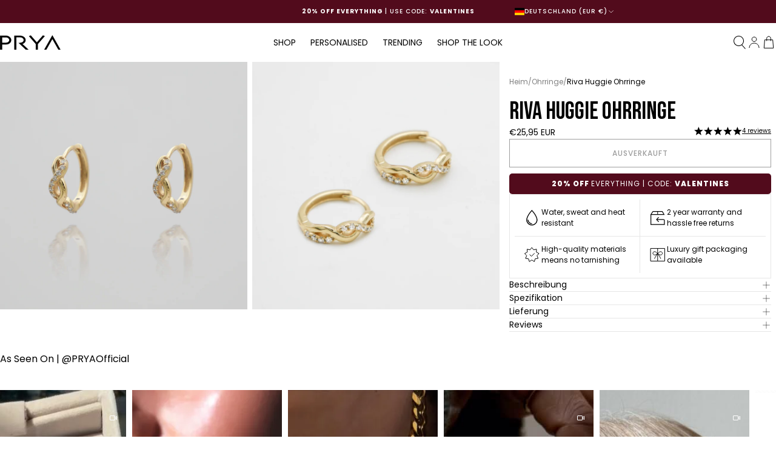

--- FILE ---
content_type: text/html; charset=utf-8
request_url: https://prya.co.uk/de-de/products/riva-huggie-earrings
body_size: 73367
content:















<!doctype html>
<html lang="de">
  <script type="text/javascript">
    (function(c,l,a,r,i,t,y){
        c[a]=c[a]||function(){(c[a].q=c[a].q||[]).push(arguments)};
        t=l.createElement(r);t.async=1;t.src="https://www.clarity.ms/tag/"+i;
        y=l.getElementsByTagName(r)[0];y.parentNode.insertBefore(t,y);
    })(window, document, "clarity", "script", "r91uvepesq");
</script>
  <head>
    <!-- Google Tag Manager -->
    <script>
      (function (w, d, s, l, i) {
        w[l] = w[l] || [];
        w[l].push({ 'gtm.start': new Date().getTime(), event: 'gtm.js' });
        var f = d.getElementsByTagName(s)[0],
          j = d.createElement(s),
          dl = l != 'dataLayer' ? '&l=' + l : '';
        j.async = true;
        j.src = 'https://www.googletagmanager.com/gtm.js?id=' + i + dl;
        f.parentNode.insertBefore(j, f);
      })(window, document, 'script', 'dataLayer', 'GTM-MN56CHT');
    </script>
    <!-- End Google Tag Manager -->
 
<!-- Start of vendor noindex -->
    
    <!-- End of vendor noindex -->

    

    

<meta charset="utf-8">
<meta http-equiv="X-UA-Compatible" content="IE=edge">
<meta name="viewport" content="width=device-width,initial-scale=1">

<link rel="canonical" href="https://prya.co.uk/de-de/products/riva-huggie-earrings">
<link rel="preconnect" href="https://cdn.shopify.com" crossorigin>


  <link rel="preconnect" href="https://fonts.shopifycdn.com" crossorigin>



  <link href="//prya.co.uk/cdn/fonts/poppins/poppins_n4.0ba78fa5af9b0e1a374041b3ceaadf0a43b41362.woff2" as="font" crossorigin="anonymous" rel="preload">


<link href="//prya.co.uk/cdn/shop/t/1400/assets/BebasNeue-Regular.ttf?v=68345968342679896351768818161" as="font" crossorigin="anonymous" rel="preload">


  <link
    rel="icon"
    type="image/png"
    href="//prya.co.uk/cdn/shop/files/prya_fb_logo_a10269c7-bb0e-471d-84b5-7cbfbf692594.jpg?crop=center&height=32&v=1620215962&width=32"
  >


<title>
  
    Riva Huggie Ohrringe | Damenohrringe | PRYA-Schmuck
    
    
    
  
</title>


  <meta name="description" content="Unsere Riva Huggies sind wunderschön und sorgfältig verarbeitet, eine luxuriöse Zierde. Mit ihrem eleganten Huggie-Design setzen diese Ohrringe ein atemberaubendes Statement und werten jeden Look auf.">


<meta property="og:site_name" content="PRYA">
<meta property="og:url" content="https://prya.co.uk/de-de/products/riva-huggie-earrings">
<meta property="og:title" content="Riva Huggie Ohrringe | Damenohrringe | PRYA-Schmuck">
<meta property="og:type" content="product">
<meta property="og:description" content="Unsere Riva Huggies sind wunderschön und sorgfältig verarbeitet, eine luxuriöse Zierde. Mit ihrem eleganten Huggie-Design setzen diese Ohrringe ein atemberaubendes Statement und werten jeden Look auf.">


  <meta property="og:image" content="http://prya.co.uk/cdn/shop/files/RivaHuggies-1.jpg?v=1685436579">
  <meta property="og:image:secure_url" content="https://prya.co.uk/cdn/shop/files/RivaHuggies-1.jpg?v=1685436579">
  <meta property="og:image:width" content="2000">
  <meta property="og:image:height" content="2000">



  <meta
    property="og:price:amount"
    content="25,95"
  >

  <meta property="og:price:currency" content="EUR">


<meta name="twitter:card" content="summary_large_image">
<meta name="twitter:title" content="Riva Huggie Ohrringe | Damenohrringe | PRYA-Schmuck">
<meta name="twitter:description" content="Unsere Riva Huggies sind wunderschön und sorgfältig verarbeitet, eine luxuriöse Zierde. Mit ihrem eleganten Huggie-Design setzen diese Ohrringe ein atemberaubendes Statement und werten jeden Look auf.">
<style>
  :root {

    /**
     * Declares scaled spacing variables.
     * - All spacing values are divisible by 4 (with some custom values).
     */
    --spacing-4: 0.25rem;
    --spacing-8: 0.5rem;
    --spacing-12: 0.75rem;
    --spacing-16: 1rem;
    --spacing-24: 1.5rem;
    --spacing-32: 2rem;
    --spacing-40: 2.5rem;
    --spacing-48: 3rem;
    --spacing-64: 4rem;
    --spacing-80: 5rem;
    --spacing-96: 6rem;

    --spacing-6: 0.375rem;
    --spacing-10: 0.625rem;
    --spacing-28: 1.75rem;
    --spacing-148: 9.25rem;
    --spacing-180: 11.25rem;

    /**
     * Typography scale.
     * - https://carbondesignsystem.com/elements/typography/overview/#scale
     */
    --font-size-10: 0.625rem;
    --font-size-12: 0.75rem;
    --font-size-14: 0.875rem;
    --font-size-16: 1rem;
    --font-size-18: 1.125rem;
    --font-size-20: 1.25rem;
    --font-size-24: 1.5rem;
    --font-size-28: 1.75rem;
    --font-size-32: 2rem;
    --font-size-36: 2.25rem;
    --font-size-40: 2.5rem;
    --font-size-42: 2.625rem;
    --font-size-48: 3rem;
    --font-size-54: 3.375rem;
    --font-size-56: 3.5rem;
    --font-size-60: 3.75rem;
    --font-size-68: 4.25rem;
    --font-size-76: 4.75rem;
    --font-size-84: 5.25rem;
    --font-size-92: 5.75rem;

    /**
     * Line height.
     */
    --line-height-h1: 1;
    --line-height-h2: 1;
    --line-height-h3: 1.2;
    --line-height-h4: 1.2;
    --line-height-h5: 1.2;

    /**
     * Fonts.
     */
    --font-body: Poppins, sans-serif;
    --font-heading: 'Bebas Neue', sans-serif;

    /**
     * Font weight.
     */
    --font-weight-regular: 400;
    --font-weight-medium: 500;
    --font-weight-bold: 700;

    /**
     * Color.
     */
    --color-background-1: rgb(250, 247, 241);
    --color-background-2: rgb(207, 188, 158);
    --color-background-white: rgb(255, 255, 255);

    --color-primary: rgb(0, 0, 0);
    --color-primary-light: rgba(0, 0, 0, 0.5);
    --color-text-body: rgb(128, 128, 128);

    --color-border: rgb(230, 230, 230);
    --color-border-light: rgba(255, 255, 255, 0.2);

    --color-accent-1: rgb(0, 0, 0);
    --color-accent-2: rgb(207, 188, 158);

    --color-success: rgb(107, 189, 79);
    --color-alert: rgb(250, 193, 81);
    --color-fail: rgb(216, 67, 57);

    --color-disabled: rgb(158, 158, 158);

    /**
     * Layout.
     */
    --container-gutter: var(--spacing-8);
    --max-content-width: 1328px;

    /**
     * Breakpoints.
     */
    --breakpoint-small: 576px;
    --breakpoint-medium: 768px;
    --breakpoint-large: 1024px;
    --breakpoint-xlarge: 1328px;
  }
</style>
<style>
  /**
   * Resets the browser styles for consistency.
   * - https://piccalil.li/blog/a-modern-css-reset/
   */

  /**
   * Box sizing rules.
   */
  *,
  *::before,
  *::after {
    box-sizing: border-box;
  }

  /**
   * Remove default margin.
   */
  body,
  h1,
  h2,
  h3,
  h4,
  p,
  ul,
  ol,
  li,
  figure,
  figcaption,
  blockquote,
  dl,
  dd {
    margin: 0;
  }

  /**
   * Set core root defaults.
   */
  html:focus-within {
    scroll-behavior: smooth;
  }

  /**
   * Set core body defaults.
   */
  body {
    background-color: var(--color-background-white);
    color: var(--color-primary);
    font-family: var(--font-body);
    font-weight: var(--font-weight-regular);
    font-size: var(--font-size-14);
    line-height: 1.5;
    text-rendering: optimizespeed;
  }

  body:not(.no-grid) {
    display: grid;
    grid-template-columns: 100%;
    grid-template-rows: auto 1fr auto;
    grid-template-areas: 'header' 'main' 'footer';
    min-height: 100vh;
  }

  /**
   * Basic layout.
   */
  .shopify-section-header {
    grid-area: header;
  }

  .content-for-layout {
    grid-area: main;
  }

  .shopify-section-footer {
    grid-area: footer;
  }

  /**
   * A elements that don't have a class get default styles.
   */
  a:not([class]) {
    text-decoration-skip-ink: auto;
  }

  /**
   * Make images easier to work with.
   */
  img,
  picture {
    display: block;
    height: auto;
    max-width: 100%;
  }

  /**
   * Inherit fonts for inputs and buttons.
   */
  input,
  button,
  textarea,
  select {
    font: inherit;
  }

  /**
   * Remove all animations and transitions for people that prefer not to see them.
   */
  @media (prefers-reduced-motion: reduce) {
    html:focus-within {
      scroll-behavior: auto;
    }

    *,
    *::before,
    *::after {
      animation-duration: 0.01ms !important;
      animation-iteration-count: 1 !important;
      scroll-behavior: auto !important;
      transition-duration: 0.01ms !important;
    }
  }
</style>
<link href="//prya.co.uk/cdn/shop/t/1400/assets/fonts.css?v=37774172352434941651768818235" rel="stylesheet" type="text/css" media="all" />
<link href="//prya.co.uk/cdn/shop/t/1400/assets/typography.css?v=152465329870584054421768818217" rel="stylesheet" type="text/css" media="all" />
<link href="//prya.co.uk/cdn/shop/t/1400/assets/grid.css?v=102654066753740881551768818173" rel="stylesheet" type="text/css" media="all" />
<link href="//prya.co.uk/cdn/shop/t/1400/assets/layout.css?v=70129997272598777771768818177" rel="stylesheet" type="text/css" media="all" />
<link href="//prya.co.uk/cdn/shop/t/1400/assets/utilities.css?v=35812613147610118291768818218" rel="stylesheet" type="text/css" media="all" />

<link href="//prya.co.uk/cdn/shop/t/1400/assets/product-card.css?v=153594892991021398521768818193" rel="stylesheet" type="text/css" media="all" />
<link href="//prya.co.uk/cdn/shop/t/1400/assets/line-item.css?v=143973732839203694291768818178" rel="stylesheet" type="text/css" media="all" />
<link href="//prya.co.uk/cdn/shop/t/1400/assets/collection-tile.css?v=40279929656895976131768818166" rel="stylesheet" type="text/css" media="all" />
<link href="//prya.co.uk/cdn/shop/t/1400/assets/product-form.css?v=163741409050066806681768818195" rel="stylesheet" type="text/css" media="all" />


  <link href="//prya.co.uk/cdn/shop/t/1400/assets/pick-up.css?v=45842344379104599821768818191" rel="stylesheet" type="text/css" media="all" />
  <link href="//prya.co.uk/cdn/shop/t/1400/assets/product-gallery.css?v=93107847336587138931768818196" rel="stylesheet" type="text/css" media="all" />






<style>
  
</style>


    <script src="//prya.co.uk/cdn/shop/t/1400/assets/helpers.js?v=176078154646209304111768818174" defer></script>

    <script src="//prya.co.uk/cdn/shop/t/1400/assets/swiper-element-bundle.min.js?v=69541402792066267641768818215" async></script>
    <script src="//prya.co.uk/cdn/shop/t/1400/assets/swiper-bundle.min.js?v=146640479871518466531768818214" defer></script>

    <link href="//prya.co.uk/cdn/shop/t/1400/assets/swiper-bundle.min.css?v=4218531952913595491768818214" rel="stylesheet" type="text/css" media="all" />

    
  <script>window.performance && window.performance.mark && window.performance.mark('shopify.content_for_header.start');</script><meta id="shopify-digital-wallet" name="shopify-digital-wallet" content="/16723395/digital_wallets/dialog">
<meta name="shopify-checkout-api-token" content="b2ad8c742d84c8f63f4fdb4df8791d46">
<meta id="in-context-paypal-metadata" data-shop-id="16723395" data-venmo-supported="false" data-environment="production" data-locale="de_DE" data-paypal-v4="true" data-currency="EUR">
<link rel="alternate" hreflang="x-default" href="https://prya.co.uk/products/riva-huggie-earrings">
<link rel="alternate" hreflang="de-DE" href="https://prya.co.uk/de-de/products/riva-huggie-earrings">
<link rel="alternate" hreflang="en-DE" href="https://prya.co.uk/en-de/products/riva-huggie-earrings">
<link rel="alternate" hreflang="fr-FR" href="https://prya.co.uk/fr-fr/products/riva-huggie-earrings">
<link rel="alternate" hreflang="en-FR" href="https://prya.co.uk/en-fr/products/riva-huggie-earrings">
<link rel="alternate" hreflang="en-ES" href="https://prya.co.uk/en-es/products/riva-huggie-earrings">
<link rel="alternate" hreflang="es-ES" href="https://prya.co.uk/es-es/products/riva-huggie-earrings">
<link rel="alternate" hreflang="en-GB" href="https://prya.co.uk/products/riva-huggie-earrings">
<link rel="alternate" type="application/json+oembed" href="https://prya.co.uk/de-de/products/riva-huggie-earrings.oembed">
<script async="async" src="/checkouts/internal/preloads.js?locale=de-DE"></script>
<link rel="preconnect" href="https://shop.app" crossorigin="anonymous">
<script async="async" src="https://shop.app/checkouts/internal/preloads.js?locale=de-DE&shop_id=16723395" crossorigin="anonymous"></script>
<script id="apple-pay-shop-capabilities" type="application/json">{"shopId":16723395,"countryCode":"GB","currencyCode":"EUR","merchantCapabilities":["supports3DS"],"merchantId":"gid:\/\/shopify\/Shop\/16723395","merchantName":"PRYA","requiredBillingContactFields":["postalAddress","email","phone"],"requiredShippingContactFields":["postalAddress","email","phone"],"shippingType":"shipping","supportedNetworks":["visa","maestro","masterCard","amex","discover","elo"],"total":{"type":"pending","label":"PRYA","amount":"1.00"},"shopifyPaymentsEnabled":true,"supportsSubscriptions":true}</script>
<script id="shopify-features" type="application/json">{"accessToken":"b2ad8c742d84c8f63f4fdb4df8791d46","betas":["rich-media-storefront-analytics"],"domain":"prya.co.uk","predictiveSearch":true,"shopId":16723395,"locale":"de"}</script>
<script>var Shopify = Shopify || {};
Shopify.shop = "pryalondon.myshopify.com";
Shopify.locale = "de";
Shopify.currency = {"active":"EUR","rate":"1.1717046"};
Shopify.country = "DE";
Shopify.theme = {"name":"prya\/sozanne-li-Vday 19.01","id":190496342391,"schema_name":"Starter Theme","schema_version":"1.0.0","theme_store_id":null,"role":"main"};
Shopify.theme.handle = "null";
Shopify.theme.style = {"id":null,"handle":null};
Shopify.cdnHost = "prya.co.uk/cdn";
Shopify.routes = Shopify.routes || {};
Shopify.routes.root = "/de-de/";</script>
<script type="module">!function(o){(o.Shopify=o.Shopify||{}).modules=!0}(window);</script>
<script>!function(o){function n(){var o=[];function n(){o.push(Array.prototype.slice.apply(arguments))}return n.q=o,n}var t=o.Shopify=o.Shopify||{};t.loadFeatures=n(),t.autoloadFeatures=n()}(window);</script>
<script>
  window.ShopifyPay = window.ShopifyPay || {};
  window.ShopifyPay.apiHost = "shop.app\/pay";
  window.ShopifyPay.redirectState = null;
</script>
<script id="shop-js-analytics" type="application/json">{"pageType":"product"}</script>
<script defer="defer" async type="module" src="//prya.co.uk/cdn/shopifycloud/shop-js/modules/v2/client.init-shop-cart-sync_e98Ab_XN.de.esm.js"></script>
<script defer="defer" async type="module" src="//prya.co.uk/cdn/shopifycloud/shop-js/modules/v2/chunk.common_Pcw9EP95.esm.js"></script>
<script defer="defer" async type="module" src="//prya.co.uk/cdn/shopifycloud/shop-js/modules/v2/chunk.modal_CzmY4ZhL.esm.js"></script>
<script type="module">
  await import("//prya.co.uk/cdn/shopifycloud/shop-js/modules/v2/client.init-shop-cart-sync_e98Ab_XN.de.esm.js");
await import("//prya.co.uk/cdn/shopifycloud/shop-js/modules/v2/chunk.common_Pcw9EP95.esm.js");
await import("//prya.co.uk/cdn/shopifycloud/shop-js/modules/v2/chunk.modal_CzmY4ZhL.esm.js");

  window.Shopify.SignInWithShop?.initShopCartSync?.({"fedCMEnabled":true,"windoidEnabled":true});

</script>
<script>
  window.Shopify = window.Shopify || {};
  if (!window.Shopify.featureAssets) window.Shopify.featureAssets = {};
  window.Shopify.featureAssets['shop-js'] = {"shop-cart-sync":["modules/v2/client.shop-cart-sync_DazCVyJ3.de.esm.js","modules/v2/chunk.common_Pcw9EP95.esm.js","modules/v2/chunk.modal_CzmY4ZhL.esm.js"],"init-fed-cm":["modules/v2/client.init-fed-cm_D0AulfmK.de.esm.js","modules/v2/chunk.common_Pcw9EP95.esm.js","modules/v2/chunk.modal_CzmY4ZhL.esm.js"],"shop-cash-offers":["modules/v2/client.shop-cash-offers_BISyWFEA.de.esm.js","modules/v2/chunk.common_Pcw9EP95.esm.js","modules/v2/chunk.modal_CzmY4ZhL.esm.js"],"shop-login-button":["modules/v2/client.shop-login-button_D_c1vx_E.de.esm.js","modules/v2/chunk.common_Pcw9EP95.esm.js","modules/v2/chunk.modal_CzmY4ZhL.esm.js"],"pay-button":["modules/v2/client.pay-button_CHADzJ4g.de.esm.js","modules/v2/chunk.common_Pcw9EP95.esm.js","modules/v2/chunk.modal_CzmY4ZhL.esm.js"],"shop-button":["modules/v2/client.shop-button_CQnD2U3v.de.esm.js","modules/v2/chunk.common_Pcw9EP95.esm.js","modules/v2/chunk.modal_CzmY4ZhL.esm.js"],"avatar":["modules/v2/client.avatar_BTnouDA3.de.esm.js"],"init-windoid":["modules/v2/client.init-windoid_CmA0-hrC.de.esm.js","modules/v2/chunk.common_Pcw9EP95.esm.js","modules/v2/chunk.modal_CzmY4ZhL.esm.js"],"init-shop-for-new-customer-accounts":["modules/v2/client.init-shop-for-new-customer-accounts_BCzC_Mib.de.esm.js","modules/v2/client.shop-login-button_D_c1vx_E.de.esm.js","modules/v2/chunk.common_Pcw9EP95.esm.js","modules/v2/chunk.modal_CzmY4ZhL.esm.js"],"init-shop-email-lookup-coordinator":["modules/v2/client.init-shop-email-lookup-coordinator_DYzOit4u.de.esm.js","modules/v2/chunk.common_Pcw9EP95.esm.js","modules/v2/chunk.modal_CzmY4ZhL.esm.js"],"init-shop-cart-sync":["modules/v2/client.init-shop-cart-sync_e98Ab_XN.de.esm.js","modules/v2/chunk.common_Pcw9EP95.esm.js","modules/v2/chunk.modal_CzmY4ZhL.esm.js"],"shop-toast-manager":["modules/v2/client.shop-toast-manager_Bc-1elH8.de.esm.js","modules/v2/chunk.common_Pcw9EP95.esm.js","modules/v2/chunk.modal_CzmY4ZhL.esm.js"],"init-customer-accounts":["modules/v2/client.init-customer-accounts_CqlRHmZs.de.esm.js","modules/v2/client.shop-login-button_D_c1vx_E.de.esm.js","modules/v2/chunk.common_Pcw9EP95.esm.js","modules/v2/chunk.modal_CzmY4ZhL.esm.js"],"init-customer-accounts-sign-up":["modules/v2/client.init-customer-accounts-sign-up_DZmBw6yB.de.esm.js","modules/v2/client.shop-login-button_D_c1vx_E.de.esm.js","modules/v2/chunk.common_Pcw9EP95.esm.js","modules/v2/chunk.modal_CzmY4ZhL.esm.js"],"shop-follow-button":["modules/v2/client.shop-follow-button_Cx-w7rSq.de.esm.js","modules/v2/chunk.common_Pcw9EP95.esm.js","modules/v2/chunk.modal_CzmY4ZhL.esm.js"],"checkout-modal":["modules/v2/client.checkout-modal_Djjmh8qM.de.esm.js","modules/v2/chunk.common_Pcw9EP95.esm.js","modules/v2/chunk.modal_CzmY4ZhL.esm.js"],"shop-login":["modules/v2/client.shop-login_DMZMgoZf.de.esm.js","modules/v2/chunk.common_Pcw9EP95.esm.js","modules/v2/chunk.modal_CzmY4ZhL.esm.js"],"lead-capture":["modules/v2/client.lead-capture_SqejaEd8.de.esm.js","modules/v2/chunk.common_Pcw9EP95.esm.js","modules/v2/chunk.modal_CzmY4ZhL.esm.js"],"payment-terms":["modules/v2/client.payment-terms_DUeEqFTJ.de.esm.js","modules/v2/chunk.common_Pcw9EP95.esm.js","modules/v2/chunk.modal_CzmY4ZhL.esm.js"]};
</script>
<script>(function() {
  var isLoaded = false;
  function asyncLoad() {
    if (isLoaded) return;
    isLoaded = true;
    var urls = ["https:\/\/api.ns8.com\/v1\/analytics\/script\/107726848?name=latestVisitors\u0026shop=pryalondon.myshopify.com","https:\/\/app.kiwisizing.com\/web\/js\/dist\/kiwiSizing\/plugin\/SizingPlugin.prod.js?v=330\u0026shop=pryalondon.myshopify.com","https:\/\/shopifycdn.aaawebstore.com\/announcement\/topbar-script_v4.js?shop=pryalondon.myshopify.com","\/\/d1liekpayvooaz.cloudfront.net\/apps\/customizery\/customizery.js?shop=pryalondon.myshopify.com","https:\/\/cdn.recovermycart.com\/scripts\/keepcart\/CartJS.min.js?shop=pryalondon.myshopify.com\u0026shop=pryalondon.myshopify.com","https:\/\/cdn.506.io\/eg\/script.js?shop=pryalondon.myshopify.com","https:\/\/intg.snapchat.com\/shopify\/shopify-scevent-init.js?id=cdc14b50-77d2-482f-966a-d9358dd2d7eb\u0026shop=pryalondon.myshopify.com","https:\/\/egw-app.herokuapp.com\/get_script\/f91f63a6489b11edafcd4a6f0c409dfa.js?v=446747\u0026shop=pryalondon.myshopify.com","https:\/\/cdn.shopify.com\/s\/files\/1\/1672\/3395\/t\/85\/assets\/VYSGbGe3FOPxpbPu.js?v=1666857928\u0026shopId=118687\u0026shop=pryalondon.myshopify.com","https:\/\/shop.orderdeadline.com\/app\/frontend\/js\/order-deadline.min.js?shop=pryalondon.myshopify.com","https:\/\/sellup.herokuapp.com\/upseller.js?shop=pryalondon.myshopify.com","https:\/\/api.fastbundle.co\/scripts\/src.js?shop=pryalondon.myshopify.com","https:\/\/api.fastbundle.co\/scripts\/script_tag.js?shop=pryalondon.myshopify.com","https:\/\/static.shareasale.com\/json\/shopify\/shareasale-tracking.js?sasmid=152392\u0026ssmtid=19038\u0026cd=true\u0026shop=pryalondon.myshopify.com","https:\/\/na.shgcdn3.com\/pixel-collector.js?shop=pryalondon.myshopify.com","https:\/\/cdn.shipup.co\/latest_v2\/shipup-shopify.js?shop=pryalondon.myshopify.com","https:\/\/cdn.hello-charles.com\/charles-satellite\/1.x\/charles-snippet.js?proxy_vendor=shopify\u0026universe_uri=https:\/\/prya.hello-charles.com\u0026script_id=8fcfb93f-3b0e-4037-8db2-f340d99ca8ca\u0026shop=pryalondon.myshopify.com","https:\/\/apps-shop.segmentify.com\/scripts\/js\/shop.js?app=trendify\u0026shop=pryalondon.myshopify.com","https:\/\/cdn.hextom.com\/js\/ultimatesalesboost.js?shop=pryalondon.myshopify.com","https:\/\/cdn.hextom.com\/js\/quickannouncementbar.js?shop=pryalondon.myshopify.com","https:\/\/cdn.hextom.com\/js\/freeshippingbar.js?shop=pryalondon.myshopify.com","\/\/backinstock.useamp.com\/widget\/47379_1767157284.js?category=bis\u0026v=6\u0026shop=pryalondon.myshopify.com","\/\/cdn.shopify.com\/proxy\/5c19f678558bcca33b49c3bfdd74fdbd383d3baedaa9115d675b0760e61838ff\/cdn.bogos.io\/script_tag\/secomapp.scripttag.js?shop=pryalondon.myshopify.com\u0026sp-cache-control=cHVibGljLCBtYXgtYWdlPTkwMA","https:\/\/s3.eu-west-1.amazonaws.com\/production-klarna-il-shopify-osm\/d3bc5d6366701989e2db5a93793900883f2d31a6\/pryalondon.myshopify.com-1768834940801.js?shop=pryalondon.myshopify.com","https:\/\/giftbox.ds-cdn.com\/static\/main.js?shop=pryalondon.myshopify.com"];
    for (var i = 0; i < urls.length; i++) {
      var s = document.createElement('script');
      s.type = 'text/javascript';
      s.async = true;
      s.src = urls[i];
      var x = document.getElementsByTagName('script')[0];
      x.parentNode.insertBefore(s, x);
    }
  };
  if(window.attachEvent) {
    window.attachEvent('onload', asyncLoad);
  } else {
    window.addEventListener('load', asyncLoad, false);
  }
})();</script>
<script id="__st">var __st={"a":16723395,"offset":0,"reqid":"75b904cf-2096-4f2b-a552-c85516ac92de-1769115836","pageurl":"prya.co.uk\/de-de\/products\/riva-huggie-earrings","u":"c42adc3e4e86","p":"product","rtyp":"product","rid":7698204098738};</script>
<script>window.ShopifyPaypalV4VisibilityTracking = true;</script>
<script id="captcha-bootstrap">!function(){'use strict';const t='contact',e='account',n='new_comment',o=[[t,t],['blogs',n],['comments',n],[t,'customer']],c=[[e,'customer_login'],[e,'guest_login'],[e,'recover_customer_password'],[e,'create_customer']],r=t=>t.map((([t,e])=>`form[action*='/${t}']:not([data-nocaptcha='true']) input[name='form_type'][value='${e}']`)).join(','),a=t=>()=>t?[...document.querySelectorAll(t)].map((t=>t.form)):[];function s(){const t=[...o],e=r(t);return a(e)}const i='password',u='form_key',d=['recaptcha-v3-token','g-recaptcha-response','h-captcha-response',i],f=()=>{try{return window.sessionStorage}catch{return}},m='__shopify_v',_=t=>t.elements[u];function p(t,e,n=!1){try{const o=window.sessionStorage,c=JSON.parse(o.getItem(e)),{data:r}=function(t){const{data:e,action:n}=t;return t[m]||n?{data:e,action:n}:{data:t,action:n}}(c);for(const[e,n]of Object.entries(r))t.elements[e]&&(t.elements[e].value=n);n&&o.removeItem(e)}catch(o){console.error('form repopulation failed',{error:o})}}const l='form_type',E='cptcha';function T(t){t.dataset[E]=!0}const w=window,h=w.document,L='Shopify',v='ce_forms',y='captcha';let A=!1;((t,e)=>{const n=(g='f06e6c50-85a8-45c8-87d0-21a2b65856fe',I='https://cdn.shopify.com/shopifycloud/storefront-forms-hcaptcha/ce_storefront_forms_captcha_hcaptcha.v1.5.2.iife.js',D={infoText:'Durch hCaptcha geschützt',privacyText:'Datenschutz',termsText:'Allgemeine Geschäftsbedingungen'},(t,e,n)=>{const o=w[L][v],c=o.bindForm;if(c)return c(t,g,e,D).then(n);var r;o.q.push([[t,g,e,D],n]),r=I,A||(h.body.append(Object.assign(h.createElement('script'),{id:'captcha-provider',async:!0,src:r})),A=!0)});var g,I,D;w[L]=w[L]||{},w[L][v]=w[L][v]||{},w[L][v].q=[],w[L][y]=w[L][y]||{},w[L][y].protect=function(t,e){n(t,void 0,e),T(t)},Object.freeze(w[L][y]),function(t,e,n,w,h,L){const[v,y,A,g]=function(t,e,n){const i=e?o:[],u=t?c:[],d=[...i,...u],f=r(d),m=r(i),_=r(d.filter((([t,e])=>n.includes(e))));return[a(f),a(m),a(_),s()]}(w,h,L),I=t=>{const e=t.target;return e instanceof HTMLFormElement?e:e&&e.form},D=t=>v().includes(t);t.addEventListener('submit',(t=>{const e=I(t);if(!e)return;const n=D(e)&&!e.dataset.hcaptchaBound&&!e.dataset.recaptchaBound,o=_(e),c=g().includes(e)&&(!o||!o.value);(n||c)&&t.preventDefault(),c&&!n&&(function(t){try{if(!f())return;!function(t){const e=f();if(!e)return;const n=_(t);if(!n)return;const o=n.value;o&&e.removeItem(o)}(t);const e=Array.from(Array(32),(()=>Math.random().toString(36)[2])).join('');!function(t,e){_(t)||t.append(Object.assign(document.createElement('input'),{type:'hidden',name:u})),t.elements[u].value=e}(t,e),function(t,e){const n=f();if(!n)return;const o=[...t.querySelectorAll(`input[type='${i}']`)].map((({name:t})=>t)),c=[...d,...o],r={};for(const[a,s]of new FormData(t).entries())c.includes(a)||(r[a]=s);n.setItem(e,JSON.stringify({[m]:1,action:t.action,data:r}))}(t,e)}catch(e){console.error('failed to persist form',e)}}(e),e.submit())}));const S=(t,e)=>{t&&!t.dataset[E]&&(n(t,e.some((e=>e===t))),T(t))};for(const o of['focusin','change'])t.addEventListener(o,(t=>{const e=I(t);D(e)&&S(e,y())}));const B=e.get('form_key'),M=e.get(l),P=B&&M;t.addEventListener('DOMContentLoaded',(()=>{const t=y();if(P)for(const e of t)e.elements[l].value===M&&p(e,B);[...new Set([...A(),...v().filter((t=>'true'===t.dataset.shopifyCaptcha))])].forEach((e=>S(e,t)))}))}(h,new URLSearchParams(w.location.search),n,t,e,['guest_login'])})(!0,!0)}();</script>
<script integrity="sha256-4kQ18oKyAcykRKYeNunJcIwy7WH5gtpwJnB7kiuLZ1E=" data-source-attribution="shopify.loadfeatures" defer="defer" src="//prya.co.uk/cdn/shopifycloud/storefront/assets/storefront/load_feature-a0a9edcb.js" crossorigin="anonymous"></script>
<script crossorigin="anonymous" defer="defer" src="//prya.co.uk/cdn/shopifycloud/storefront/assets/shopify_pay/storefront-65b4c6d7.js?v=20250812"></script>
<script data-source-attribution="shopify.dynamic_checkout.dynamic.init">var Shopify=Shopify||{};Shopify.PaymentButton=Shopify.PaymentButton||{isStorefrontPortableWallets:!0,init:function(){window.Shopify.PaymentButton.init=function(){};var t=document.createElement("script");t.src="https://prya.co.uk/cdn/shopifycloud/portable-wallets/latest/portable-wallets.de.js",t.type="module",document.head.appendChild(t)}};
</script>
<script data-source-attribution="shopify.dynamic_checkout.buyer_consent">
  function portableWalletsHideBuyerConsent(e){var t=document.getElementById("shopify-buyer-consent"),n=document.getElementById("shopify-subscription-policy-button");t&&n&&(t.classList.add("hidden"),t.setAttribute("aria-hidden","true"),n.removeEventListener("click",e))}function portableWalletsShowBuyerConsent(e){var t=document.getElementById("shopify-buyer-consent"),n=document.getElementById("shopify-subscription-policy-button");t&&n&&(t.classList.remove("hidden"),t.removeAttribute("aria-hidden"),n.addEventListener("click",e))}window.Shopify?.PaymentButton&&(window.Shopify.PaymentButton.hideBuyerConsent=portableWalletsHideBuyerConsent,window.Shopify.PaymentButton.showBuyerConsent=portableWalletsShowBuyerConsent);
</script>
<script data-source-attribution="shopify.dynamic_checkout.cart.bootstrap">document.addEventListener("DOMContentLoaded",(function(){function t(){return document.querySelector("shopify-accelerated-checkout-cart, shopify-accelerated-checkout")}if(t())Shopify.PaymentButton.init();else{new MutationObserver((function(e,n){t()&&(Shopify.PaymentButton.init(),n.disconnect())})).observe(document.body,{childList:!0,subtree:!0})}}));
</script>
<link id="shopify-accelerated-checkout-styles" rel="stylesheet" media="screen" href="https://prya.co.uk/cdn/shopifycloud/portable-wallets/latest/accelerated-checkout-backwards-compat.css" crossorigin="anonymous">
<style id="shopify-accelerated-checkout-cart">
        #shopify-buyer-consent {
  margin-top: 1em;
  display: inline-block;
  width: 100%;
}

#shopify-buyer-consent.hidden {
  display: none;
}

#shopify-subscription-policy-button {
  background: none;
  border: none;
  padding: 0;
  text-decoration: underline;
  font-size: inherit;
  cursor: pointer;
}

#shopify-subscription-policy-button::before {
  box-shadow: none;
}

      </style>

<script>window.performance && window.performance.mark && window.performance.mark('shopify.content_for_header.end');</script>
  





  <script type="text/javascript">
    
      window.__shgMoneyFormat = window.__shgMoneyFormat || {"AED":{"currency":"AED","currency_symbol":"د.إ","currency_symbol_location":"left","decimal_places":2,"decimal_separator":".","thousands_separator":","},"AFN":{"currency":"AFN","currency_symbol":"؋","currency_symbol_location":"left","decimal_places":2,"decimal_separator":".","thousands_separator":","},"ALL":{"currency":"ALL","currency_symbol":"L","currency_symbol_location":"left","decimal_places":2,"decimal_separator":".","thousands_separator":","},"AMD":{"currency":"AMD","currency_symbol":"դր.","currency_symbol_location":"left","decimal_places":2,"decimal_separator":".","thousands_separator":","},"ANG":{"currency":"ANG","currency_symbol":"ƒ","currency_symbol_location":"left","decimal_places":2,"decimal_separator":".","thousands_separator":","},"AUD":{"currency":"AUD","currency_symbol":"$","currency_symbol_location":"left","decimal_places":2,"decimal_separator":".","thousands_separator":","},"AWG":{"currency":"AWG","currency_symbol":"ƒ","currency_symbol_location":"left","decimal_places":2,"decimal_separator":".","thousands_separator":","},"AZN":{"currency":"AZN","currency_symbol":"₼","currency_symbol_location":"left","decimal_places":2,"decimal_separator":".","thousands_separator":","},"BAM":{"currency":"BAM","currency_symbol":"КМ","currency_symbol_location":"left","decimal_places":2,"decimal_separator":".","thousands_separator":","},"BBD":{"currency":"BBD","currency_symbol":"$","currency_symbol_location":"left","decimal_places":2,"decimal_separator":".","thousands_separator":","},"BDT":{"currency":"BDT","currency_symbol":"৳","currency_symbol_location":"left","decimal_places":2,"decimal_separator":".","thousands_separator":","},"BIF":{"currency":"BIF","currency_symbol":"Fr","currency_symbol_location":"left","decimal_places":2,"decimal_separator":".","thousands_separator":","},"BND":{"currency":"BND","currency_symbol":"$","currency_symbol_location":"left","decimal_places":2,"decimal_separator":".","thousands_separator":","},"BOB":{"currency":"BOB","currency_symbol":"Bs.","currency_symbol_location":"left","decimal_places":2,"decimal_separator":".","thousands_separator":","},"BSD":{"currency":"BSD","currency_symbol":"$","currency_symbol_location":"left","decimal_places":2,"decimal_separator":".","thousands_separator":","},"BWP":{"currency":"BWP","currency_symbol":"P","currency_symbol_location":"left","decimal_places":2,"decimal_separator":".","thousands_separator":","},"BZD":{"currency":"BZD","currency_symbol":"$","currency_symbol_location":"left","decimal_places":2,"decimal_separator":".","thousands_separator":","},"CAD":{"currency":"CAD","currency_symbol":"$","currency_symbol_location":"left","decimal_places":2,"decimal_separator":".","thousands_separator":","},"CDF":{"currency":"CDF","currency_symbol":"Fr","currency_symbol_location":"left","decimal_places":2,"decimal_separator":".","thousands_separator":","},"CHF":{"currency":"CHF","currency_symbol":"CHF","currency_symbol_location":"left","decimal_places":2,"decimal_separator":".","thousands_separator":","},"CNY":{"currency":"CNY","currency_symbol":"¥","currency_symbol_location":"left","decimal_places":2,"decimal_separator":".","thousands_separator":","},"CRC":{"currency":"CRC","currency_symbol":"₡","currency_symbol_location":"left","decimal_places":2,"decimal_separator":".","thousands_separator":","},"CVE":{"currency":"CVE","currency_symbol":"$","currency_symbol_location":"left","decimal_places":2,"decimal_separator":".","thousands_separator":","},"CZK":{"currency":"CZK","currency_symbol":"Kč","currency_symbol_location":"left","decimal_places":2,"decimal_separator":".","thousands_separator":","},"DJF":{"currency":"DJF","currency_symbol":"Fdj","currency_symbol_location":"left","decimal_places":2,"decimal_separator":".","thousands_separator":","},"DKK":{"currency":"DKK","currency_symbol":"kr.","currency_symbol_location":"left","decimal_places":2,"decimal_separator":".","thousands_separator":","},"DOP":{"currency":"DOP","currency_symbol":"$","currency_symbol_location":"left","decimal_places":2,"decimal_separator":".","thousands_separator":","},"DZD":{"currency":"DZD","currency_symbol":"د.ج","currency_symbol_location":"left","decimal_places":2,"decimal_separator":".","thousands_separator":","},"EGP":{"currency":"EGP","currency_symbol":"ج.م","currency_symbol_location":"left","decimal_places":2,"decimal_separator":".","thousands_separator":","},"ETB":{"currency":"ETB","currency_symbol":"Br","currency_symbol_location":"left","decimal_places":2,"decimal_separator":".","thousands_separator":","},"EUR":{"currency":"EUR","currency_symbol":"€","currency_symbol_location":"left","decimal_places":2,"decimal_separator":".","thousands_separator":","},"FJD":{"currency":"FJD","currency_symbol":"$","currency_symbol_location":"left","decimal_places":2,"decimal_separator":".","thousands_separator":","},"FKP":{"currency":"FKP","currency_symbol":"£","currency_symbol_location":"left","decimal_places":2,"decimal_separator":".","thousands_separator":","},"GBP":{"currency":"GBP","currency_symbol":"£","currency_symbol_location":"left","decimal_places":2,"decimal_separator":".","thousands_separator":","},"GMD":{"currency":"GMD","currency_symbol":"D","currency_symbol_location":"left","decimal_places":2,"decimal_separator":".","thousands_separator":","},"GNF":{"currency":"GNF","currency_symbol":"Fr","currency_symbol_location":"left","decimal_places":2,"decimal_separator":".","thousands_separator":","},"GTQ":{"currency":"GTQ","currency_symbol":"Q","currency_symbol_location":"left","decimal_places":2,"decimal_separator":".","thousands_separator":","},"GYD":{"currency":"GYD","currency_symbol":"$","currency_symbol_location":"left","decimal_places":2,"decimal_separator":".","thousands_separator":","},"HKD":{"currency":"HKD","currency_symbol":"$","currency_symbol_location":"left","decimal_places":2,"decimal_separator":".","thousands_separator":","},"HNL":{"currency":"HNL","currency_symbol":"L","currency_symbol_location":"left","decimal_places":2,"decimal_separator":".","thousands_separator":","},"HUF":{"currency":"HUF","currency_symbol":"Ft","currency_symbol_location":"left","decimal_places":2,"decimal_separator":".","thousands_separator":","},"IDR":{"currency":"IDR","currency_symbol":"Rp","currency_symbol_location":"left","decimal_places":2,"decimal_separator":".","thousands_separator":","},"ILS":{"currency":"ILS","currency_symbol":"₪","currency_symbol_location":"left","decimal_places":2,"decimal_separator":".","thousands_separator":","},"INR":{"currency":"INR","currency_symbol":"₹","currency_symbol_location":"left","decimal_places":2,"decimal_separator":".","thousands_separator":","},"ISK":{"currency":"ISK","currency_symbol":"kr.","currency_symbol_location":"left","decimal_places":2,"decimal_separator":".","thousands_separator":","},"JMD":{"currency":"JMD","currency_symbol":"$","currency_symbol_location":"left","decimal_places":2,"decimal_separator":".","thousands_separator":","},"JPY":{"currency":"JPY","currency_symbol":"¥","currency_symbol_location":"left","decimal_places":2,"decimal_separator":".","thousands_separator":","},"KES":{"currency":"KES","currency_symbol":"KSh","currency_symbol_location":"left","decimal_places":2,"decimal_separator":".","thousands_separator":","},"KGS":{"currency":"KGS","currency_symbol":"som","currency_symbol_location":"left","decimal_places":2,"decimal_separator":".","thousands_separator":","},"KHR":{"currency":"KHR","currency_symbol":"៛","currency_symbol_location":"left","decimal_places":2,"decimal_separator":".","thousands_separator":","},"KMF":{"currency":"KMF","currency_symbol":"Fr","currency_symbol_location":"left","decimal_places":2,"decimal_separator":".","thousands_separator":","},"KRW":{"currency":"KRW","currency_symbol":"₩","currency_symbol_location":"left","decimal_places":2,"decimal_separator":".","thousands_separator":","},"KYD":{"currency":"KYD","currency_symbol":"$","currency_symbol_location":"left","decimal_places":2,"decimal_separator":".","thousands_separator":","},"KZT":{"currency":"KZT","currency_symbol":"₸","currency_symbol_location":"left","decimal_places":2,"decimal_separator":".","thousands_separator":","},"LAK":{"currency":"LAK","currency_symbol":"₭","currency_symbol_location":"left","decimal_places":2,"decimal_separator":".","thousands_separator":","},"LBP":{"currency":"LBP","currency_symbol":"ل.ل","currency_symbol_location":"left","decimal_places":2,"decimal_separator":".","thousands_separator":","},"LKR":{"currency":"LKR","currency_symbol":"₨","currency_symbol_location":"left","decimal_places":2,"decimal_separator":".","thousands_separator":","},"MAD":{"currency":"MAD","currency_symbol":"د.م.","currency_symbol_location":"left","decimal_places":2,"decimal_separator":".","thousands_separator":","},"MDL":{"currency":"MDL","currency_symbol":"L","currency_symbol_location":"left","decimal_places":2,"decimal_separator":".","thousands_separator":","},"MKD":{"currency":"MKD","currency_symbol":"ден","currency_symbol_location":"left","decimal_places":2,"decimal_separator":".","thousands_separator":","},"MMK":{"currency":"MMK","currency_symbol":"K","currency_symbol_location":"left","decimal_places":2,"decimal_separator":".","thousands_separator":","},"MNT":{"currency":"MNT","currency_symbol":"₮","currency_symbol_location":"left","decimal_places":2,"decimal_separator":".","thousands_separator":","},"MOP":{"currency":"MOP","currency_symbol":"P","currency_symbol_location":"left","decimal_places":2,"decimal_separator":".","thousands_separator":","},"MUR":{"currency":"MUR","currency_symbol":"₨","currency_symbol_location":"left","decimal_places":2,"decimal_separator":".","thousands_separator":","},"MVR":{"currency":"MVR","currency_symbol":"MVR","currency_symbol_location":"left","decimal_places":2,"decimal_separator":".","thousands_separator":","},"MWK":{"currency":"MWK","currency_symbol":"MK","currency_symbol_location":"left","decimal_places":2,"decimal_separator":".","thousands_separator":","},"MYR":{"currency":"MYR","currency_symbol":"RM","currency_symbol_location":"left","decimal_places":2,"decimal_separator":".","thousands_separator":","},"NGN":{"currency":"NGN","currency_symbol":"₦","currency_symbol_location":"left","decimal_places":2,"decimal_separator":".","thousands_separator":","},"NIO":{"currency":"NIO","currency_symbol":"C$","currency_symbol_location":"left","decimal_places":2,"decimal_separator":".","thousands_separator":","},"NPR":{"currency":"NPR","currency_symbol":"Rs.","currency_symbol_location":"left","decimal_places":2,"decimal_separator":".","thousands_separator":","},"NZD":{"currency":"NZD","currency_symbol":"$","currency_symbol_location":"left","decimal_places":2,"decimal_separator":".","thousands_separator":","},"PEN":{"currency":"PEN","currency_symbol":"S/","currency_symbol_location":"left","decimal_places":2,"decimal_separator":".","thousands_separator":","},"PGK":{"currency":"PGK","currency_symbol":"K","currency_symbol_location":"left","decimal_places":2,"decimal_separator":".","thousands_separator":","},"PHP":{"currency":"PHP","currency_symbol":"₱","currency_symbol_location":"left","decimal_places":2,"decimal_separator":".","thousands_separator":","},"PKR":{"currency":"PKR","currency_symbol":"₨","currency_symbol_location":"left","decimal_places":2,"decimal_separator":".","thousands_separator":","},"PLN":{"currency":"PLN","currency_symbol":"zł","currency_symbol_location":"left","decimal_places":2,"decimal_separator":".","thousands_separator":","},"PYG":{"currency":"PYG","currency_symbol":"₲","currency_symbol_location":"left","decimal_places":2,"decimal_separator":".","thousands_separator":","},"QAR":{"currency":"QAR","currency_symbol":"ر.ق","currency_symbol_location":"left","decimal_places":2,"decimal_separator":".","thousands_separator":","},"RON":{"currency":"RON","currency_symbol":"Lei","currency_symbol_location":"left","decimal_places":2,"decimal_separator":".","thousands_separator":","},"RSD":{"currency":"RSD","currency_symbol":"РСД","currency_symbol_location":"left","decimal_places":2,"decimal_separator":".","thousands_separator":","},"RWF":{"currency":"RWF","currency_symbol":"FRw","currency_symbol_location":"left","decimal_places":2,"decimal_separator":".","thousands_separator":","},"SAR":{"currency":"SAR","currency_symbol":"ر.س","currency_symbol_location":"left","decimal_places":2,"decimal_separator":".","thousands_separator":","},"SBD":{"currency":"SBD","currency_symbol":"$","currency_symbol_location":"left","decimal_places":2,"decimal_separator":".","thousands_separator":","},"SEK":{"currency":"SEK","currency_symbol":"kr","currency_symbol_location":"left","decimal_places":2,"decimal_separator":".","thousands_separator":","},"SGD":{"currency":"SGD","currency_symbol":"$","currency_symbol_location":"left","decimal_places":2,"decimal_separator":".","thousands_separator":","},"SHP":{"currency":"SHP","currency_symbol":"£","currency_symbol_location":"left","decimal_places":2,"decimal_separator":".","thousands_separator":","},"SLL":{"currency":"SLL","currency_symbol":"Le","currency_symbol_location":"left","decimal_places":2,"decimal_separator":".","thousands_separator":","},"STD":{"currency":"STD","currency_symbol":"Db","currency_symbol_location":"left","decimal_places":2,"decimal_separator":".","thousands_separator":","},"THB":{"currency":"THB","currency_symbol":"฿","currency_symbol_location":"left","decimal_places":2,"decimal_separator":".","thousands_separator":","},"TJS":{"currency":"TJS","currency_symbol":"ЅМ","currency_symbol_location":"left","decimal_places":2,"decimal_separator":".","thousands_separator":","},"TOP":{"currency":"TOP","currency_symbol":"T$","currency_symbol_location":"left","decimal_places":2,"decimal_separator":".","thousands_separator":","},"TRY":{"currency":"TRY","currency_symbol":"₺","currency_symbol_location":"left","decimal_places":2,"decimal_separator":".","thousands_separator":","},"TTD":{"currency":"TTD","currency_symbol":"$","currency_symbol_location":"left","decimal_places":2,"decimal_separator":".","thousands_separator":","},"TWD":{"currency":"TWD","currency_symbol":"$","currency_symbol_location":"left","decimal_places":2,"decimal_separator":".","thousands_separator":","},"TZS":{"currency":"TZS","currency_symbol":"Sh","currency_symbol_location":"left","decimal_places":2,"decimal_separator":".","thousands_separator":","},"UAH":{"currency":"UAH","currency_symbol":"₴","currency_symbol_location":"left","decimal_places":2,"decimal_separator":".","thousands_separator":","},"UGX":{"currency":"UGX","currency_symbol":"USh","currency_symbol_location":"left","decimal_places":2,"decimal_separator":".","thousands_separator":","},"USD":{"currency":"USD","currency_symbol":"$","currency_symbol_location":"left","decimal_places":2,"decimal_separator":".","thousands_separator":","},"UYU":{"currency":"UYU","currency_symbol":"$U","currency_symbol_location":"left","decimal_places":2,"decimal_separator":".","thousands_separator":","},"UZS":{"currency":"UZS","currency_symbol":"so'm","currency_symbol_location":"left","decimal_places":2,"decimal_separator":".","thousands_separator":","},"VND":{"currency":"VND","currency_symbol":"₫","currency_symbol_location":"left","decimal_places":2,"decimal_separator":".","thousands_separator":","},"VUV":{"currency":"VUV","currency_symbol":"Vt","currency_symbol_location":"left","decimal_places":2,"decimal_separator":".","thousands_separator":","},"WST":{"currency":"WST","currency_symbol":"T","currency_symbol_location":"left","decimal_places":2,"decimal_separator":".","thousands_separator":","},"XAF":{"currency":"XAF","currency_symbol":"CFA","currency_symbol_location":"left","decimal_places":2,"decimal_separator":".","thousands_separator":","},"XCD":{"currency":"XCD","currency_symbol":"$","currency_symbol_location":"left","decimal_places":2,"decimal_separator":".","thousands_separator":","},"XOF":{"currency":"XOF","currency_symbol":"Fr","currency_symbol_location":"left","decimal_places":2,"decimal_separator":".","thousands_separator":","},"XPF":{"currency":"XPF","currency_symbol":"Fr","currency_symbol_location":"left","decimal_places":2,"decimal_separator":".","thousands_separator":","},"YER":{"currency":"YER","currency_symbol":"﷼","currency_symbol_location":"left","decimal_places":2,"decimal_separator":".","thousands_separator":","}};
    
    window.__shgCurrentCurrencyCode = window.__shgCurrentCurrencyCode || {
      currency: "EUR",
      currency_symbol: "€",
      decimal_separator: ".",
      thousands_separator: ",",
      decimal_places: 2,
      currency_symbol_location: "left"
    };
  </script>




    

<script type="text/javascript">
  
    window.SHG_CUSTOMER = null;
  
</script>







    


  

<!-- BEGIN app block: shopify://apps/pagefly-page-builder/blocks/app-embed/83e179f7-59a0-4589-8c66-c0dddf959200 -->

<!-- BEGIN app snippet: pagefly-cro-ab-testing-main -->







<script>
  ;(function () {
    const url = new URL(window.location)
    const viewParam = url.searchParams.get('view')
    if (viewParam && viewParam.includes('variant-pf-')) {
      url.searchParams.set('pf_v', viewParam)
      url.searchParams.delete('view')
      window.history.replaceState({}, '', url)
    }
  })()
</script>



<script type='module'>
  
  window.PAGEFLY_CRO = window.PAGEFLY_CRO || {}

  window.PAGEFLY_CRO['data_debug'] = {
    original_template_suffix: "all_products",
    allow_ab_test: false,
    ab_test_start_time: 0,
    ab_test_end_time: 0,
    today_date_time: 1769115838000,
  }
  window.PAGEFLY_CRO['GA4'] = { enabled: false}
</script>

<!-- END app snippet -->








  <script src='https://cdn.shopify.com/extensions/019bb4f9-aed6-78a3-be91-e9d44663e6bf/pagefly-page-builder-215/assets/pagefly-helper.js' defer='defer'></script>

  <script src='https://cdn.shopify.com/extensions/019bb4f9-aed6-78a3-be91-e9d44663e6bf/pagefly-page-builder-215/assets/pagefly-general-helper.js' defer='defer'></script>

  <script src='https://cdn.shopify.com/extensions/019bb4f9-aed6-78a3-be91-e9d44663e6bf/pagefly-page-builder-215/assets/pagefly-snap-slider.js' defer='defer'></script>

  <script src='https://cdn.shopify.com/extensions/019bb4f9-aed6-78a3-be91-e9d44663e6bf/pagefly-page-builder-215/assets/pagefly-slideshow-v3.js' defer='defer'></script>

  <script src='https://cdn.shopify.com/extensions/019bb4f9-aed6-78a3-be91-e9d44663e6bf/pagefly-page-builder-215/assets/pagefly-slideshow-v4.js' defer='defer'></script>

  <script src='https://cdn.shopify.com/extensions/019bb4f9-aed6-78a3-be91-e9d44663e6bf/pagefly-page-builder-215/assets/pagefly-glider.js' defer='defer'></script>

  <script src='https://cdn.shopify.com/extensions/019bb4f9-aed6-78a3-be91-e9d44663e6bf/pagefly-page-builder-215/assets/pagefly-slideshow-v1-v2.js' defer='defer'></script>

  <script src='https://cdn.shopify.com/extensions/019bb4f9-aed6-78a3-be91-e9d44663e6bf/pagefly-page-builder-215/assets/pagefly-product-media.js' defer='defer'></script>

  <script src='https://cdn.shopify.com/extensions/019bb4f9-aed6-78a3-be91-e9d44663e6bf/pagefly-page-builder-215/assets/pagefly-product.js' defer='defer'></script>


<script id='pagefly-helper-data' type='application/json'>
  {
    "page_optimization": {
      "assets_prefetching": false
    },
    "elements_asset_mapper": {
      "Accordion": "https://cdn.shopify.com/extensions/019bb4f9-aed6-78a3-be91-e9d44663e6bf/pagefly-page-builder-215/assets/pagefly-accordion.js",
      "Accordion3": "https://cdn.shopify.com/extensions/019bb4f9-aed6-78a3-be91-e9d44663e6bf/pagefly-page-builder-215/assets/pagefly-accordion3.js",
      "CountDown": "https://cdn.shopify.com/extensions/019bb4f9-aed6-78a3-be91-e9d44663e6bf/pagefly-page-builder-215/assets/pagefly-countdown.js",
      "GMap1": "https://cdn.shopify.com/extensions/019bb4f9-aed6-78a3-be91-e9d44663e6bf/pagefly-page-builder-215/assets/pagefly-gmap.js",
      "GMap2": "https://cdn.shopify.com/extensions/019bb4f9-aed6-78a3-be91-e9d44663e6bf/pagefly-page-builder-215/assets/pagefly-gmap.js",
      "GMapBasicV2": "https://cdn.shopify.com/extensions/019bb4f9-aed6-78a3-be91-e9d44663e6bf/pagefly-page-builder-215/assets/pagefly-gmap.js",
      "GMapAdvancedV2": "https://cdn.shopify.com/extensions/019bb4f9-aed6-78a3-be91-e9d44663e6bf/pagefly-page-builder-215/assets/pagefly-gmap.js",
      "HTML.Video": "https://cdn.shopify.com/extensions/019bb4f9-aed6-78a3-be91-e9d44663e6bf/pagefly-page-builder-215/assets/pagefly-htmlvideo.js",
      "HTML.Video2": "https://cdn.shopify.com/extensions/019bb4f9-aed6-78a3-be91-e9d44663e6bf/pagefly-page-builder-215/assets/pagefly-htmlvideo2.js",
      "HTML.Video3": "https://cdn.shopify.com/extensions/019bb4f9-aed6-78a3-be91-e9d44663e6bf/pagefly-page-builder-215/assets/pagefly-htmlvideo2.js",
      "BackgroundVideo": "https://cdn.shopify.com/extensions/019bb4f9-aed6-78a3-be91-e9d44663e6bf/pagefly-page-builder-215/assets/pagefly-htmlvideo2.js",
      "Instagram": "https://cdn.shopify.com/extensions/019bb4f9-aed6-78a3-be91-e9d44663e6bf/pagefly-page-builder-215/assets/pagefly-instagram.js",
      "Instagram2": "https://cdn.shopify.com/extensions/019bb4f9-aed6-78a3-be91-e9d44663e6bf/pagefly-page-builder-215/assets/pagefly-instagram.js",
      "Insta3": "https://cdn.shopify.com/extensions/019bb4f9-aed6-78a3-be91-e9d44663e6bf/pagefly-page-builder-215/assets/pagefly-instagram3.js",
      "Tabs": "https://cdn.shopify.com/extensions/019bb4f9-aed6-78a3-be91-e9d44663e6bf/pagefly-page-builder-215/assets/pagefly-tab.js",
      "Tabs3": "https://cdn.shopify.com/extensions/019bb4f9-aed6-78a3-be91-e9d44663e6bf/pagefly-page-builder-215/assets/pagefly-tab3.js",
      "ProductBox": "https://cdn.shopify.com/extensions/019bb4f9-aed6-78a3-be91-e9d44663e6bf/pagefly-page-builder-215/assets/pagefly-cart.js",
      "FBPageBox2": "https://cdn.shopify.com/extensions/019bb4f9-aed6-78a3-be91-e9d44663e6bf/pagefly-page-builder-215/assets/pagefly-facebook.js",
      "FBLikeButton2": "https://cdn.shopify.com/extensions/019bb4f9-aed6-78a3-be91-e9d44663e6bf/pagefly-page-builder-215/assets/pagefly-facebook.js",
      "TwitterFeed2": "https://cdn.shopify.com/extensions/019bb4f9-aed6-78a3-be91-e9d44663e6bf/pagefly-page-builder-215/assets/pagefly-twitter.js",
      "Paragraph4": "https://cdn.shopify.com/extensions/019bb4f9-aed6-78a3-be91-e9d44663e6bf/pagefly-page-builder-215/assets/pagefly-paragraph4.js",

      "AliReviews": "https://cdn.shopify.com/extensions/019bb4f9-aed6-78a3-be91-e9d44663e6bf/pagefly-page-builder-215/assets/pagefly-3rd-elements.js",
      "BackInStock": "https://cdn.shopify.com/extensions/019bb4f9-aed6-78a3-be91-e9d44663e6bf/pagefly-page-builder-215/assets/pagefly-3rd-elements.js",
      "GloboBackInStock": "https://cdn.shopify.com/extensions/019bb4f9-aed6-78a3-be91-e9d44663e6bf/pagefly-page-builder-215/assets/pagefly-3rd-elements.js",
      "GrowaveWishlist": "https://cdn.shopify.com/extensions/019bb4f9-aed6-78a3-be91-e9d44663e6bf/pagefly-page-builder-215/assets/pagefly-3rd-elements.js",
      "InfiniteOptionsShopPad": "https://cdn.shopify.com/extensions/019bb4f9-aed6-78a3-be91-e9d44663e6bf/pagefly-page-builder-215/assets/pagefly-3rd-elements.js",
      "InkybayProductPersonalizer": "https://cdn.shopify.com/extensions/019bb4f9-aed6-78a3-be91-e9d44663e6bf/pagefly-page-builder-215/assets/pagefly-3rd-elements.js",
      "LimeSpot": "https://cdn.shopify.com/extensions/019bb4f9-aed6-78a3-be91-e9d44663e6bf/pagefly-page-builder-215/assets/pagefly-3rd-elements.js",
      "Loox": "https://cdn.shopify.com/extensions/019bb4f9-aed6-78a3-be91-e9d44663e6bf/pagefly-page-builder-215/assets/pagefly-3rd-elements.js",
      "Opinew": "https://cdn.shopify.com/extensions/019bb4f9-aed6-78a3-be91-e9d44663e6bf/pagefly-page-builder-215/assets/pagefly-3rd-elements.js",
      "Powr": "https://cdn.shopify.com/extensions/019bb4f9-aed6-78a3-be91-e9d44663e6bf/pagefly-page-builder-215/assets/pagefly-3rd-elements.js",
      "ProductReviews": "https://cdn.shopify.com/extensions/019bb4f9-aed6-78a3-be91-e9d44663e6bf/pagefly-page-builder-215/assets/pagefly-3rd-elements.js",
      "PushOwl": "https://cdn.shopify.com/extensions/019bb4f9-aed6-78a3-be91-e9d44663e6bf/pagefly-page-builder-215/assets/pagefly-3rd-elements.js",
      "ReCharge": "https://cdn.shopify.com/extensions/019bb4f9-aed6-78a3-be91-e9d44663e6bf/pagefly-page-builder-215/assets/pagefly-3rd-elements.js",
      "Rivyo": "https://cdn.shopify.com/extensions/019bb4f9-aed6-78a3-be91-e9d44663e6bf/pagefly-page-builder-215/assets/pagefly-3rd-elements.js",
      "TrackingMore": "https://cdn.shopify.com/extensions/019bb4f9-aed6-78a3-be91-e9d44663e6bf/pagefly-page-builder-215/assets/pagefly-3rd-elements.js",
      "Vitals": "https://cdn.shopify.com/extensions/019bb4f9-aed6-78a3-be91-e9d44663e6bf/pagefly-page-builder-215/assets/pagefly-3rd-elements.js",
      "Wiser": "https://cdn.shopify.com/extensions/019bb4f9-aed6-78a3-be91-e9d44663e6bf/pagefly-page-builder-215/assets/pagefly-3rd-elements.js"
    },
    "custom_elements_mapper": {
      "pf-click-action-element": "https://cdn.shopify.com/extensions/019bb4f9-aed6-78a3-be91-e9d44663e6bf/pagefly-page-builder-215/assets/pagefly-click-action-element.js",
      "pf-dialog-element": "https://cdn.shopify.com/extensions/019bb4f9-aed6-78a3-be91-e9d44663e6bf/pagefly-page-builder-215/assets/pagefly-dialog-element.js"
    }
  }
</script>


<!-- END app block --><!-- BEGIN app block: shopify://apps/triplewhale/blocks/triple_pixel_snippet/483d496b-3f1a-4609-aea7-8eee3b6b7a2a --><link rel='preconnect dns-prefetch' href='https://api.config-security.com/' crossorigin />
<link rel='preconnect dns-prefetch' href='https://conf.config-security.com/' crossorigin />
<script>
/* >> TriplePixel :: start*/
window.TriplePixelData={TripleName:"pryalondon.myshopify.com",ver:"2.16",plat:"SHOPIFY",isHeadless:false,src:'SHOPIFY_EXT',product:{id:"7698204098738",name:`Riva Huggie Ohrringe`,price:"25,95",variant:"43088236904626"},search:"",collection:"",cart:"",template:"product",curr:"EUR" || "GBP"},function(W,H,A,L,E,_,B,N){function O(U,T,P,H,R){void 0===R&&(R=!1),H=new XMLHttpRequest,P?(H.open("POST",U,!0),H.setRequestHeader("Content-Type","text/plain")):H.open("GET",U,!0),H.send(JSON.stringify(P||{})),H.onreadystatechange=function(){4===H.readyState&&200===H.status?(R=H.responseText,U.includes("/first")?eval(R):P||(N[B]=R)):(299<H.status||H.status<200)&&T&&!R&&(R=!0,O(U,T-1,P))}}if(N=window,!N[H+"sn"]){N[H+"sn"]=1,L=function(){return Date.now().toString(36)+"_"+Math.random().toString(36)};try{A.setItem(H,1+(0|A.getItem(H)||0)),(E=JSON.parse(A.getItem(H+"U")||"[]")).push({u:location.href,r:document.referrer,t:Date.now(),id:L()}),A.setItem(H+"U",JSON.stringify(E))}catch(e){}var i,m,p;A.getItem('"!nC`')||(_=A,A=N,A[H]||(E=A[H]=function(t,e,i){return void 0===i&&(i=[]),"State"==t?E.s:(W=L(),(E._q=E._q||[]).push([W,t,e].concat(i)),W)},E.s="Installed",E._q=[],E.ch=W,B="configSecurityConfModel",N[B]=1,O("https://conf.config-security.com/model",5),i=L(),m=A[atob("c2NyZWVu")],_.setItem("di_pmt_wt",i),p={id:i,action:"profile",avatar:_.getItem("auth-security_rand_salt_"),time:m[atob("d2lkdGg=")]+":"+m[atob("aGVpZ2h0")],host:A.TriplePixelData.TripleName,plat:A.TriplePixelData.plat,url:window.location.href.slice(0,500),ref:document.referrer,ver:A.TriplePixelData.ver},O("https://api.config-security.com/event",5,p),O("https://api.config-security.com/first?host=".concat(p.host,"&plat=").concat(p.plat),5)))}}("","TriplePixel",localStorage);
/* << TriplePixel :: end*/
</script>



<!-- END app block --><!-- BEGIN app block: shopify://apps/smart-seo/blocks/smartseo/7b0a6064-ca2e-4392-9a1d-8c43c942357b --><meta name="smart-seo-integrated" content="true" /><!-- metatagsSavedToSEOFields: true --><!-- END app block --><!-- BEGIN app block: shopify://apps/loyalty-rewards-and-referrals/blocks/embed-sdk/6f172e67-4106-4ac0-89c5-b32a069b3101 -->

<style
  type='text/css'
  data-lion-app-styles='main'
  data-lion-app-styles-settings='{&quot;disableBundledCSS&quot;:false,&quot;disableBundledFonts&quot;:false,&quot;useClassIsolator&quot;:false}'
></style>

<!-- loyaltylion.snippet.version=8056bbc037+8007 -->

<script>
  
  !function(t,n){function o(n){var o=t.getElementsByTagName("script")[0],i=t.createElement("script");i.src=n,i.crossOrigin="",o.parentNode.insertBefore(i,o)}if(!n.isLoyaltyLion){window.loyaltylion=n,void 0===window.lion&&(window.lion=n),n.version=2,n.isLoyaltyLion=!0;var i=new Date,e=i.getFullYear().toString()+i.getMonth().toString()+i.getDate().toString();o("https://sdk.loyaltylion.net/static/2/loader.js?t="+e);var r=!1;n.init=function(t){if(r)throw new Error("Cannot call lion.init more than once");r=!0;var a=n._token=t.token;if(!a)throw new Error("Token must be supplied to lion.init");for(var l=[],s="_push configure bootstrap shutdown on removeListener authenticateCustomer".split(" "),c=0;c<s.length;c+=1)!function(t,n){t[n]=function(){l.push([n,Array.prototype.slice.call(arguments,0)])}}(n,s[c]);o("https://sdk.loyaltylion.net/sdk/start/"+a+".js?t="+e+i.getHours().toString()),n._initData=t,n._buffer=l}}}(document,window.loyaltylion||[]);

  
    
      loyaltylion.init(
        { token: "05e94bd55953127cd42c15e5b55be6bf" }
      );
    
  

  loyaltylion.configure({
    disableBundledCSS: false,
    disableBundledFonts: false,
    useClassIsolator: false,
  })

  
</script>



<!-- END app block --><!-- BEGIN app block: shopify://apps/klaviyo-email-marketing-sms/blocks/klaviyo-onsite-embed/2632fe16-c075-4321-a88b-50b567f42507 -->












  <script async src="https://static.klaviyo.com/onsite/js/PSAfBC/klaviyo.js?company_id=PSAfBC"></script>
  <script>!function(){if(!window.klaviyo){window._klOnsite=window._klOnsite||[];try{window.klaviyo=new Proxy({},{get:function(n,i){return"push"===i?function(){var n;(n=window._klOnsite).push.apply(n,arguments)}:function(){for(var n=arguments.length,o=new Array(n),w=0;w<n;w++)o[w]=arguments[w];var t="function"==typeof o[o.length-1]?o.pop():void 0,e=new Promise((function(n){window._klOnsite.push([i].concat(o,[function(i){t&&t(i),n(i)}]))}));return e}}})}catch(n){window.klaviyo=window.klaviyo||[],window.klaviyo.push=function(){var n;(n=window._klOnsite).push.apply(n,arguments)}}}}();</script>

  
    <script id="viewed_product">
      if (item == null) {
        var _learnq = _learnq || [];

        var MetafieldReviews = null
        var MetafieldYotpoRating = null
        var MetafieldYotpoCount = null
        var MetafieldLooxRating = null
        var MetafieldLooxCount = null
        var okendoProduct = null
        var okendoProductReviewCount = null
        var okendoProductReviewAverageValue = null
        try {
          // The following fields are used for Customer Hub recently viewed in order to add reviews.
          // This information is not part of __kla_viewed. Instead, it is part of __kla_viewed_reviewed_items
          MetafieldReviews = {"rating":{"scale_min":"1.0","scale_max":"5.0","value":"5.0"},"rating_count":4};
          MetafieldYotpoRating = null
          MetafieldYotpoCount = null
          MetafieldLooxRating = null
          MetafieldLooxCount = null

          okendoProduct = null
          // If the okendo metafield is not legacy, it will error, which then requires the new json formatted data
          if (okendoProduct && 'error' in okendoProduct) {
            okendoProduct = null
          }
          okendoProductReviewCount = okendoProduct ? okendoProduct.reviewCount : null
          okendoProductReviewAverageValue = okendoProduct ? okendoProduct.reviewAverageValue : null
        } catch (error) {
          console.error('Error in Klaviyo onsite reviews tracking:', error);
        }

        var item = {
          Name: "Riva Huggie Ohrringe",
          ProductID: 7698204098738,
          Categories: ["Alle Produkte","Alle Schmuckstücke","Alltägliche Essentials ","Birthday Gifts","Black Friday-Angebot","Bridal Gifts","Gemütlich","Geschenke unter 30","Geschenkführer","Goldschmuck","Huggie-Ohrringe","Kleine Geschenke für den Nikolaustag","Ohrringe","Schenken","Schmuck","Secret Santa","Shopping Intent - Aw25_reb_stair_ad_"],
          ImageURL: "https://prya.co.uk/cdn/shop/files/RivaHuggies-1_grande.jpg?v=1685436579",
          URL: "https://prya.co.uk/de-de/products/riva-huggie-earrings",
          Brand: "PRYA",
          Price: "€25,95",
          Value: "25,95",
          CompareAtPrice: "€0,00"
        };
        _learnq.push(['track', 'Viewed Product', item]);
        _learnq.push(['trackViewedItem', {
          Title: item.Name,
          ItemId: item.ProductID,
          Categories: item.Categories,
          ImageUrl: item.ImageURL,
          Url: item.URL,
          Metadata: {
            Brand: item.Brand,
            Price: item.Price,
            Value: item.Value,
            CompareAtPrice: item.CompareAtPrice
          },
          metafields:{
            reviews: MetafieldReviews,
            yotpo:{
              rating: MetafieldYotpoRating,
              count: MetafieldYotpoCount,
            },
            loox:{
              rating: MetafieldLooxRating,
              count: MetafieldLooxCount,
            },
            okendo: {
              rating: okendoProductReviewAverageValue,
              count: okendoProductReviewCount,
            }
          }
        }]);
      }
    </script>
  




  <script>
    window.klaviyoReviewsProductDesignMode = false
  </script>







<!-- END app block --><!-- BEGIN app block: shopify://apps/judge-me-reviews/blocks/judgeme_core/61ccd3b1-a9f2-4160-9fe9-4fec8413e5d8 --><!-- Start of Judge.me Core -->






<link rel="dns-prefetch" href="https://cdnwidget.judge.me">
<link rel="dns-prefetch" href="https://cdn.judge.me">
<link rel="dns-prefetch" href="https://cdn1.judge.me">
<link rel="dns-prefetch" href="https://api.judge.me">

<script data-cfasync='false' class='jdgm-settings-script'>window.jdgmSettings={"pagination":5,"disable_web_reviews":false,"badge_no_review_text":"No reviews","badge_n_reviews_text":"{{ n }} review/reviews","badge_star_color":"#cfbc9e","hide_badge_preview_if_no_reviews":true,"badge_hide_text":false,"enforce_center_preview_badge":false,"widget_title":"Customer Reviews","widget_open_form_text":"Write a review","widget_close_form_text":"Cancel review","widget_refresh_page_text":"Refresh page","widget_summary_text":"Based on {{ number_of_reviews }} review/reviews","widget_no_review_text":"Be the first to write a review","widget_name_field_text":"Display name","widget_verified_name_field_text":"Verified Name (public)","widget_name_placeholder_text":"Display name","widget_required_field_error_text":"This field is required.","widget_email_field_text":"Email address","widget_verified_email_field_text":"Verified Email (private, can not be edited)","widget_email_placeholder_text":"Your email address","widget_email_field_error_text":"Please enter a valid email address.","widget_rating_field_text":"Rating","widget_review_title_field_text":"Review Title","widget_review_title_placeholder_text":"Give your review a title","widget_review_body_field_text":"Review content","widget_review_body_placeholder_text":"Start writing here...","widget_pictures_field_text":"Picture/Video (optional)","widget_submit_review_text":"Submit Review","widget_submit_verified_review_text":"Submit Verified Review","widget_submit_success_msg_with_auto_publish":"Thank you! Please refresh the page in a few moments to see your review. You can remove or edit your review by logging into \u003ca href='https://judge.me/login' target='_blank' rel='nofollow noopener'\u003eJudge.me\u003c/a\u003e","widget_submit_success_msg_no_auto_publish":"Thank you! Your review will be published as soon as it is approved by the shop admin. You can remove or edit your review by logging into \u003ca href='https://judge.me/login' target='_blank' rel='nofollow noopener'\u003eJudge.me\u003c/a\u003e","widget_show_default_reviews_out_of_total_text":"Showing {{ n_reviews_shown }} out of {{ n_reviews }} reviews.","widget_show_all_link_text":"Show all","widget_show_less_link_text":"Show less","widget_author_said_text":"{{ reviewer_name }} said:","widget_days_text":"{{ n }} days ago","widget_weeks_text":"{{ n }} week/weeks ago","widget_months_text":"{{ n }} month/months ago","widget_years_text":"{{ n }} year/years ago","widget_yesterday_text":"Yesterday","widget_today_text":"Today","widget_replied_text":"\u003e\u003e {{ shop_name }} replied:","widget_read_more_text":"Read more","widget_reviewer_name_as_initial":"","widget_rating_filter_color":"#cfbc9e","widget_rating_filter_see_all_text":"See all reviews","widget_sorting_most_recent_text":"Most Recent","widget_sorting_highest_rating_text":"Highest Rating","widget_sorting_lowest_rating_text":"Lowest Rating","widget_sorting_with_pictures_text":"Only Pictures","widget_sorting_most_helpful_text":"Most Helpful","widget_open_question_form_text":"Ask a question","widget_reviews_subtab_text":"Reviews","widget_questions_subtab_text":"Questions","widget_question_label_text":"Question","widget_answer_label_text":"Answer","widget_question_placeholder_text":"Write your question here","widget_submit_question_text":"Submit Question","widget_question_submit_success_text":"Thank you for your question! We will notify you once it gets answered.","widget_star_color":"#cfbc9e","verified_badge_text":"Verified","verified_badge_bg_color":"","verified_badge_text_color":"","verified_badge_placement":"left-of-reviewer-name","widget_review_max_height":2,"widget_hide_border":true,"widget_social_share":false,"widget_thumb":false,"widget_review_location_show":false,"widget_location_format":"country_iso_code","all_reviews_include_out_of_store_products":true,"all_reviews_out_of_store_text":"(out of stock)","all_reviews_pagination":100,"all_reviews_product_name_prefix_text":"about","enable_review_pictures":true,"enable_question_anwser":false,"widget_theme":"leex","review_date_format":"dd/mm/yyyy","default_sort_method":"most-recent","widget_product_reviews_subtab_text":"Product Reviews","widget_shop_reviews_subtab_text":"Shop Reviews","widget_other_products_reviews_text":"Reviews for other products","widget_store_reviews_subtab_text":"Store reviews","widget_no_store_reviews_text":"This store hasn't received any reviews yet","widget_web_restriction_product_reviews_text":"This product hasn't received any reviews yet","widget_no_items_text":"No items found","widget_show_more_text":"Show more","widget_write_a_store_review_text":"Write a Store Review","widget_other_languages_heading":"Reviews in Other Languages","widget_translate_review_text":"Translate review to {{ language }}","widget_translating_review_text":"Translating...","widget_show_original_translation_text":"Show original ({{ language }})","widget_translate_review_failed_text":"Review couldn't be translated.","widget_translate_review_retry_text":"Retry","widget_translate_review_try_again_later_text":"Try again later","show_product_url_for_grouped_product":false,"widget_sorting_pictures_first_text":"Pictures First","show_pictures_on_all_rev_page_mobile":false,"show_pictures_on_all_rev_page_desktop":false,"floating_tab_hide_mobile_install_preference":false,"floating_tab_button_name":"★ Reviews","floating_tab_title":"Let customers speak for us","floating_tab_button_color":"","floating_tab_button_background_color":"","floating_tab_url":"","floating_tab_url_enabled":true,"floating_tab_tab_style":"text","all_reviews_text_badge_text":"Customers rate us {{ shop.metafields.judgeme.all_reviews_rating | round: 1 }}/5 based on {{ shop.metafields.judgeme.all_reviews_count }} reviews.","all_reviews_text_badge_text_branded_style":"{{ shop.metafields.judgeme.all_reviews_rating | round: 1 }} out of 5 stars based on {{ shop.metafields.judgeme.all_reviews_count }} reviews","is_all_reviews_text_badge_a_link":false,"show_stars_for_all_reviews_text_badge":false,"all_reviews_text_badge_url":"","all_reviews_text_style":"text","all_reviews_text_color_style":"judgeme_brand_color","all_reviews_text_color":"#108474","all_reviews_text_show_jm_brand":true,"featured_carousel_show_header":true,"featured_carousel_title":"Reviews","testimonials_carousel_title":"Customers are saying","videos_carousel_title":"Real customer stories","cards_carousel_title":"Customers are saying","featured_carousel_count_text":"from {{ n }} reviews","featured_carousel_add_link_to_all_reviews_page":true,"featured_carousel_url":"","featured_carousel_show_images":true,"featured_carousel_autoslide_interval":5,"featured_carousel_arrows_on_the_sides":false,"featured_carousel_height":250,"featured_carousel_width":80,"featured_carousel_image_size":0,"featured_carousel_image_height":250,"featured_carousel_arrow_color":"#eeeeee","verified_count_badge_style":"vintage","verified_count_badge_orientation":"horizontal","verified_count_badge_color_style":"judgeme_brand_color","verified_count_badge_color":"#108474","is_verified_count_badge_a_link":false,"verified_count_badge_url":"","verified_count_badge_show_jm_brand":true,"widget_rating_preset_default":5,"widget_first_sub_tab":"product-reviews","widget_show_histogram":true,"widget_histogram_use_custom_color":true,"widget_pagination_use_custom_color":false,"widget_star_use_custom_color":true,"widget_verified_badge_use_custom_color":false,"widget_write_review_use_custom_color":false,"picture_reminder_submit_button":"Upload Pictures","enable_review_videos":true,"mute_video_by_default":true,"widget_sorting_videos_first_text":"Videos First","widget_review_pending_text":"Pending","featured_carousel_items_for_large_screen":4,"social_share_options_order":"Facebook,Twitter","remove_microdata_snippet":true,"disable_json_ld":false,"enable_json_ld_products":false,"preview_badge_show_question_text":false,"preview_badge_no_question_text":"No questions","preview_badge_n_question_text":"{{ number_of_questions }} question/questions","qa_badge_show_icon":false,"qa_badge_position":"same-row","remove_judgeme_branding":true,"widget_add_search_bar":false,"widget_search_bar_placeholder":"Search","widget_sorting_verified_only_text":"Verified only","featured_carousel_theme":"compact","featured_carousel_show_rating":true,"featured_carousel_show_title":true,"featured_carousel_show_body":true,"featured_carousel_show_date":false,"featured_carousel_show_reviewer":true,"featured_carousel_show_product":true,"featured_carousel_header_background_color":"#108474","featured_carousel_header_text_color":"#ffffff","featured_carousel_name_product_separator":"reviewed","featured_carousel_full_star_background":"#108474","featured_carousel_empty_star_background":"#dadada","featured_carousel_vertical_theme_background":"#f9fafb","featured_carousel_verified_badge_enable":false,"featured_carousel_verified_badge_color":"#108474","featured_carousel_border_style":"round","featured_carousel_review_line_length_limit":3,"featured_carousel_more_reviews_button_text":"Read more reviews","featured_carousel_view_product_button_text":"View product","all_reviews_page_load_reviews_on":"scroll","all_reviews_page_load_more_text":"Load More Reviews","disable_fb_tab_reviews":false,"enable_ajax_cdn_cache":false,"widget_public_name_text":"displayed publicly like","default_reviewer_name":"John Smith","default_reviewer_name_has_non_latin":true,"widget_reviewer_anonymous":"Anonymous","medals_widget_title":"Judge.me Review Medals","medals_widget_background_color":"#f9fafb","medals_widget_position":"footer_all_pages","medals_widget_border_color":"#f9fafb","medals_widget_verified_text_position":"left","medals_widget_use_monochromatic_version":false,"medals_widget_elements_color":"#108474","show_reviewer_avatar":false,"widget_invalid_yt_video_url_error_text":"Not a YouTube video URL","widget_max_length_field_error_text":"Please enter no more than {0} characters.","widget_show_country_flag":false,"widget_show_collected_via_shop_app":true,"widget_verified_by_shop_badge_style":"light","widget_verified_by_shop_text":"Verified by Shop","widget_show_photo_gallery":false,"widget_load_with_code_splitting":true,"widget_ugc_install_preference":false,"widget_ugc_title":"Made by us, Shared by you","widget_ugc_subtitle":"Tag us to see your picture featured in our page","widget_ugc_arrows_color":"#ffffff","widget_ugc_primary_button_text":"Buy Now","widget_ugc_primary_button_background_color":"#108474","widget_ugc_primary_button_text_color":"#ffffff","widget_ugc_primary_button_border_width":"0","widget_ugc_primary_button_border_style":"none","widget_ugc_primary_button_border_color":"#108474","widget_ugc_primary_button_border_radius":"25","widget_ugc_secondary_button_text":"Load More","widget_ugc_secondary_button_background_color":"#ffffff","widget_ugc_secondary_button_text_color":"#108474","widget_ugc_secondary_button_border_width":"2","widget_ugc_secondary_button_border_style":"solid","widget_ugc_secondary_button_border_color":"#108474","widget_ugc_secondary_button_border_radius":"25","widget_ugc_reviews_button_text":"View Reviews","widget_ugc_reviews_button_background_color":"#ffffff","widget_ugc_reviews_button_text_color":"#108474","widget_ugc_reviews_button_border_width":"2","widget_ugc_reviews_button_border_style":"solid","widget_ugc_reviews_button_border_color":"#108474","widget_ugc_reviews_button_border_radius":"25","widget_ugc_reviews_button_link_to":"judgeme-reviews-page","widget_ugc_show_post_date":true,"widget_ugc_max_width":"800","widget_rating_metafield_value_type":true,"widget_primary_color":"#000000","widget_enable_secondary_color":false,"widget_secondary_color":"#edf5f5","widget_summary_average_rating_text":"{{ average_rating }} out of 5","widget_media_grid_title":"Customer photos \u0026 videos","widget_media_grid_see_more_text":"See more","widget_round_style":false,"widget_show_product_medals":false,"widget_verified_by_judgeme_text":"Verified by Judge.me","widget_show_store_medals":true,"widget_verified_by_judgeme_text_in_store_medals":"Verified by Judge.me","widget_media_field_exceed_quantity_message":"Sorry, we can only accept {{ max_media }} for one review.","widget_media_field_exceed_limit_message":"{{ file_name }} is too large, please select a {{ media_type }} less than {{ size_limit }}MB.","widget_review_submitted_text":"Review Submitted!","widget_question_submitted_text":"Question Submitted!","widget_close_form_text_question":"Cancel","widget_write_your_answer_here_text":"Write your answer here","widget_enabled_branded_link":true,"widget_show_collected_by_judgeme":false,"widget_reviewer_name_color":"","widget_write_review_text_color":"","widget_write_review_bg_color":"","widget_collected_by_judgeme_text":"collected by Judge.me","widget_pagination_type":"load_more","widget_load_more_text":"Load More","widget_load_more_color":"#108474","widget_full_review_text":"Full Review","widget_read_more_reviews_text":"Read More Reviews","widget_read_questions_text":"Read Questions","widget_questions_and_answers_text":"Questions \u0026 Answers","widget_verified_by_text":"Verified by","widget_verified_text":"Verified","widget_number_of_reviews_text":"{{ number_of_reviews }} reviews","widget_back_button_text":"Back","widget_next_button_text":"Next","widget_custom_forms_filter_button":"Filters","custom_forms_style":"vertical","widget_show_review_information":false,"how_reviews_are_collected":"How reviews are collected?","widget_show_review_keywords":false,"widget_gdpr_statement":"How we use your data: We'll only contact you about the review you left, and only if necessary. By submitting your review, you agree to Judge.me's \u003ca href='https://judge.me/terms' target='_blank' rel='nofollow noopener'\u003eterms\u003c/a\u003e, \u003ca href='https://judge.me/privacy' target='_blank' rel='nofollow noopener'\u003eprivacy\u003c/a\u003e and \u003ca href='https://judge.me/content-policy' target='_blank' rel='nofollow noopener'\u003econtent\u003c/a\u003e policies.","widget_multilingual_sorting_enabled":false,"widget_translate_review_content_enabled":false,"widget_translate_review_content_method":"manual","popup_widget_review_selection":"automatically_with_pictures","popup_widget_round_border_style":true,"popup_widget_show_title":true,"popup_widget_show_body":true,"popup_widget_show_reviewer":false,"popup_widget_show_product":true,"popup_widget_show_pictures":true,"popup_widget_use_review_picture":true,"popup_widget_show_on_home_page":true,"popup_widget_show_on_product_page":true,"popup_widget_show_on_collection_page":true,"popup_widget_show_on_cart_page":true,"popup_widget_position":"bottom_left","popup_widget_first_review_delay":5,"popup_widget_duration":5,"popup_widget_interval":5,"popup_widget_review_count":5,"popup_widget_hide_on_mobile":true,"review_snippet_widget_round_border_style":true,"review_snippet_widget_card_color":"#FFFFFF","review_snippet_widget_slider_arrows_background_color":"#FFFFFF","review_snippet_widget_slider_arrows_color":"#000000","review_snippet_widget_star_color":"#108474","show_product_variant":false,"all_reviews_product_variant_label_text":"Variant: ","widget_show_verified_branding":false,"widget_ai_summary_title":"Customers say","widget_ai_summary_disclaimer":"AI-powered review summary based on recent customer reviews","widget_show_ai_summary":false,"widget_show_ai_summary_bg":false,"widget_show_review_title_input":true,"redirect_reviewers_invited_via_email":"review_widget","request_store_review_after_product_review":false,"request_review_other_products_in_order":false,"review_form_color_scheme":"default","review_form_corner_style":"square","review_form_star_color":{},"review_form_text_color":"#333333","review_form_background_color":"#ffffff","review_form_field_background_color":"#fafafa","review_form_button_color":{},"review_form_button_text_color":"#ffffff","review_form_modal_overlay_color":"#000000","review_content_screen_title_text":"How would you rate this product?","review_content_introduction_text":"We would love it if you would share a bit about your experience.","store_review_form_title_text":"How would you rate this store?","store_review_form_introduction_text":"We would love it if you would share a bit about your experience.","show_review_guidance_text":true,"one_star_review_guidance_text":"Poor","five_star_review_guidance_text":"Great","customer_information_screen_title_text":"About you","customer_information_introduction_text":"Please tell us more about you.","custom_questions_screen_title_text":"Your experience in more detail","custom_questions_introduction_text":"Here are a few questions to help us understand more about your experience.","review_submitted_screen_title_text":"Thanks for your review!","review_submitted_screen_thank_you_text":"We are processing it and it will appear on the store soon.","review_submitted_screen_email_verification_text":"Please confirm your email by clicking the link we just sent you. This helps us keep reviews authentic.","review_submitted_request_store_review_text":"Would you like to share your experience of shopping with us?","review_submitted_review_other_products_text":"Would you like to review these products?","store_review_screen_title_text":"Would you like to share your experience of shopping with us?","store_review_introduction_text":"We value your feedback and use it to improve. Please share any thoughts or suggestions you have.","reviewer_media_screen_title_picture_text":"Share a picture","reviewer_media_introduction_picture_text":"Upload a photo to support your review.","reviewer_media_screen_title_video_text":"Share a video","reviewer_media_introduction_video_text":"Upload a video to support your review.","reviewer_media_screen_title_picture_or_video_text":"Share a picture or video","reviewer_media_introduction_picture_or_video_text":"Upload a photo or video to support your review.","reviewer_media_youtube_url_text":"Paste your Youtube URL here","advanced_settings_next_step_button_text":"Next","advanced_settings_close_review_button_text":"Close","modal_write_review_flow":false,"write_review_flow_required_text":"Required","write_review_flow_privacy_message_text":"We respect your privacy.","write_review_flow_anonymous_text":"Post review as anonymous","write_review_flow_visibility_text":"This won't be visible to other customers.","write_review_flow_multiple_selection_help_text":"Select as many as you like","write_review_flow_single_selection_help_text":"Select one option","write_review_flow_required_field_error_text":"This field is required","write_review_flow_invalid_email_error_text":"Please enter a valid email address","write_review_flow_max_length_error_text":"Max. {{ max_length }} characters.","write_review_flow_media_upload_text":"\u003cb\u003eClick to upload\u003c/b\u003e or drag and drop","write_review_flow_gdpr_statement":"We'll only contact you about your review if necessary. By submitting your review, you agree to our \u003ca href='https://judge.me/terms' target='_blank' rel='nofollow noopener'\u003eterms and conditions\u003c/a\u003e and \u003ca href='https://judge.me/privacy' target='_blank' rel='nofollow noopener'\u003eprivacy policy\u003c/a\u003e.","rating_only_reviews_enabled":false,"show_negative_reviews_help_screen":false,"new_review_flow_help_screen_rating_threshold":3,"negative_review_resolution_screen_title_text":"Tell us more","negative_review_resolution_text":"Your experience matters to us. If there were issues with your purchase, we're here to help. Feel free to reach out to us, we'd love the opportunity to make things right.","negative_review_resolution_button_text":"Contact us","negative_review_resolution_proceed_with_review_text":"Leave a review","negative_review_resolution_subject":"Issue with purchase from {{ shop_name }}.{{ order_name }}","preview_badge_collection_page_install_status":false,"widget_review_custom_css":"","preview_badge_custom_css":"","preview_badge_stars_count":"5-stars","featured_carousel_custom_css":".jdgm-star, \n.jdgm-star.jdgm--on,\n.jdgm-star.jdgm--off,\n.jdgm-star.jdgm--half {\n  color: #000000 !important; /* Black color for stars */\n  text-shadow: none !important;\n  background-image: none !important; /* Removes any background images */\n  -webkit-text-fill-color: #000000 !important;\n}\n","floating_tab_custom_css":"","all_reviews_widget_custom_css":"","medals_widget_custom_css":"","verified_badge_custom_css":"","all_reviews_text_custom_css":"","transparency_badges_collected_via_store_invite":false,"transparency_badges_from_another_provider":false,"transparency_badges_collected_from_store_visitor":false,"transparency_badges_collected_by_verified_review_provider":false,"transparency_badges_earned_reward":false,"transparency_badges_collected_via_store_invite_text":"Review collected via store invitation","transparency_badges_from_another_provider_text":"Review collected from another provider","transparency_badges_collected_from_store_visitor_text":"Review collected from a store visitor","transparency_badges_written_in_google_text":"Review written in Google","transparency_badges_written_in_etsy_text":"Review written in Etsy","transparency_badges_written_in_shop_app_text":"Review written in Shop App","transparency_badges_earned_reward_text":"Review earned a reward for future purchase","product_review_widget_per_page":3,"widget_store_review_label_text":"Review about the store","checkout_comment_extension_title_on_product_page":"Customer Comments","checkout_comment_extension_num_latest_comment_show":5,"checkout_comment_extension_format":"name_and_timestamp","checkout_comment_customer_name":"last_initial","checkout_comment_comment_notification":true,"preview_badge_collection_page_install_preference":true,"preview_badge_home_page_install_preference":false,"preview_badge_product_page_install_preference":true,"review_widget_install_preference":"","review_carousel_install_preference":false,"floating_reviews_tab_install_preference":"none","verified_reviews_count_badge_install_preference":false,"all_reviews_text_install_preference":false,"review_widget_best_location":true,"judgeme_medals_install_preference":false,"review_widget_revamp_enabled":false,"review_widget_qna_enabled":false,"review_widget_header_theme":"minimal","review_widget_widget_title_enabled":true,"review_widget_header_text_size":"medium","review_widget_header_text_weight":"regular","review_widget_average_rating_style":"compact","review_widget_bar_chart_enabled":true,"review_widget_bar_chart_type":"numbers","review_widget_bar_chart_style":"standard","review_widget_expanded_media_gallery_enabled":false,"review_widget_reviews_section_theme":"standard","review_widget_image_style":"thumbnails","review_widget_review_image_ratio":"square","review_widget_stars_size":"medium","review_widget_verified_badge":"standard_text","review_widget_review_title_text_size":"medium","review_widget_review_text_size":"medium","review_widget_review_text_length":"medium","review_widget_number_of_columns_desktop":3,"review_widget_carousel_transition_speed":5,"review_widget_custom_questions_answers_display":"always","review_widget_button_text_color":"#FFFFFF","review_widget_text_color":"#000000","review_widget_lighter_text_color":"#7B7B7B","review_widget_corner_styling":"soft","review_widget_review_word_singular":"review","review_widget_review_word_plural":"reviews","review_widget_voting_label":"Helpful?","review_widget_shop_reply_label":"Reply from {{ shop_name }}:","review_widget_filters_title":"Filters","qna_widget_question_word_singular":"Question","qna_widget_question_word_plural":"Questions","qna_widget_answer_reply_label":"Answer from {{ answerer_name }}:","qna_content_screen_title_text":"Ask a question about this product","qna_widget_question_required_field_error_text":"Please enter your question.","qna_widget_flow_gdpr_statement":"We'll only contact you about your question if necessary. By submitting your question, you agree to our \u003ca href='https://judge.me/terms' target='_blank' rel='nofollow noopener'\u003eterms and conditions\u003c/a\u003e and \u003ca href='https://judge.me/privacy' target='_blank' rel='nofollow noopener'\u003eprivacy policy\u003c/a\u003e.","qna_widget_question_submitted_text":"Thanks for your question!","qna_widget_close_form_text_question":"Close","qna_widget_question_submit_success_text":"We’ll notify you by email when your question is answered.","all_reviews_widget_v2025_enabled":false,"all_reviews_widget_v2025_header_theme":"default","all_reviews_widget_v2025_widget_title_enabled":true,"all_reviews_widget_v2025_header_text_size":"medium","all_reviews_widget_v2025_header_text_weight":"regular","all_reviews_widget_v2025_average_rating_style":"compact","all_reviews_widget_v2025_bar_chart_enabled":true,"all_reviews_widget_v2025_bar_chart_type":"numbers","all_reviews_widget_v2025_bar_chart_style":"standard","all_reviews_widget_v2025_expanded_media_gallery_enabled":false,"all_reviews_widget_v2025_show_store_medals":true,"all_reviews_widget_v2025_show_photo_gallery":true,"all_reviews_widget_v2025_show_review_keywords":false,"all_reviews_widget_v2025_show_ai_summary":false,"all_reviews_widget_v2025_show_ai_summary_bg":false,"all_reviews_widget_v2025_add_search_bar":false,"all_reviews_widget_v2025_default_sort_method":"most-recent","all_reviews_widget_v2025_reviews_per_page":10,"all_reviews_widget_v2025_reviews_section_theme":"default","all_reviews_widget_v2025_image_style":"thumbnails","all_reviews_widget_v2025_review_image_ratio":"square","all_reviews_widget_v2025_stars_size":"medium","all_reviews_widget_v2025_verified_badge":"bold_badge","all_reviews_widget_v2025_review_title_text_size":"medium","all_reviews_widget_v2025_review_text_size":"medium","all_reviews_widget_v2025_review_text_length":"medium","all_reviews_widget_v2025_number_of_columns_desktop":3,"all_reviews_widget_v2025_carousel_transition_speed":5,"all_reviews_widget_v2025_custom_questions_answers_display":"always","all_reviews_widget_v2025_show_product_variant":false,"all_reviews_widget_v2025_show_reviewer_avatar":true,"all_reviews_widget_v2025_reviewer_name_as_initial":"","all_reviews_widget_v2025_review_location_show":false,"all_reviews_widget_v2025_location_format":"","all_reviews_widget_v2025_show_country_flag":false,"all_reviews_widget_v2025_verified_by_shop_badge_style":"light","all_reviews_widget_v2025_social_share":false,"all_reviews_widget_v2025_social_share_options_order":"Facebook,Twitter,LinkedIn,Pinterest","all_reviews_widget_v2025_pagination_type":"standard","all_reviews_widget_v2025_button_text_color":"#FFFFFF","all_reviews_widget_v2025_text_color":"#000000","all_reviews_widget_v2025_lighter_text_color":"#7B7B7B","all_reviews_widget_v2025_corner_styling":"soft","all_reviews_widget_v2025_title":"Customer reviews","all_reviews_widget_v2025_ai_summary_title":"Customers say about this store","all_reviews_widget_v2025_no_review_text":"Be the first to write a review","platform":"shopify","branding_url":"https://app.judge.me/reviews/stores/prya.co.uk","branding_text":"Powered by Judge.me","locale":"en","reply_name":"PRYA","widget_version":"3.0","footer":true,"autopublish":true,"review_dates":true,"enable_custom_form":false,"shop_use_review_site":true,"shop_locale":"en","enable_multi_locales_translations":false,"show_review_title_input":true,"review_verification_email_status":"always","can_be_branded":false,"reply_name_text":"PRYA"};</script> <style class='jdgm-settings-style'>.jdgm-xx{left:0}:root{--jdgm-primary-color: #000;--jdgm-secondary-color: rgba(0,0,0,0.1);--jdgm-star-color: #cfbc9e;--jdgm-write-review-text-color: white;--jdgm-write-review-bg-color: #000000;--jdgm-paginate-color: #000;--jdgm-border-radius: 0;--jdgm-reviewer-name-color: #000000}.jdgm-histogram__bar-content{background-color:#cfbc9e}.jdgm-rev[data-verified-buyer=true] .jdgm-rev__icon.jdgm-rev__icon:after,.jdgm-rev__buyer-badge.jdgm-rev__buyer-badge{color:white;background-color:#000}.jdgm-review-widget--small .jdgm-gallery.jdgm-gallery .jdgm-gallery__thumbnail-link:nth-child(8) .jdgm-gallery__thumbnail-wrapper.jdgm-gallery__thumbnail-wrapper:before{content:"See more"}@media only screen and (min-width: 768px){.jdgm-gallery.jdgm-gallery .jdgm-gallery__thumbnail-link:nth-child(8) .jdgm-gallery__thumbnail-wrapper.jdgm-gallery__thumbnail-wrapper:before{content:"See more"}}.jdgm-preview-badge .jdgm-star.jdgm-star{color:#cfbc9e}.jdgm-prev-badge[data-average-rating='0.00']{display:none !important}.jdgm-rev .jdgm-rev__icon{display:none !important}.jdgm-widget.jdgm-all-reviews-widget,.jdgm-widget .jdgm-rev-widg{border:none;padding:0}.jdgm-author-all-initials{display:none !important}.jdgm-author-last-initial{display:none !important}.jdgm-rev-widg__title{visibility:hidden}.jdgm-rev-widg__summary-text{visibility:hidden}.jdgm-prev-badge__text{visibility:hidden}.jdgm-rev__prod-link-prefix:before{content:'about'}.jdgm-rev__variant-label:before{content:'Variant: '}.jdgm-rev__out-of-store-text:before{content:'(out of stock)'}@media only screen and (min-width: 768px){.jdgm-rev__pics .jdgm-rev_all-rev-page-picture-separator,.jdgm-rev__pics .jdgm-rev__product-picture{display:none}}@media only screen and (max-width: 768px){.jdgm-rev__pics .jdgm-rev_all-rev-page-picture-separator,.jdgm-rev__pics .jdgm-rev__product-picture{display:none}}.jdgm-preview-badge[data-template="index"]{display:none !important}.jdgm-verified-count-badget[data-from-snippet="true"]{display:none !important}.jdgm-carousel-wrapper[data-from-snippet="true"]{display:none !important}.jdgm-all-reviews-text[data-from-snippet="true"]{display:none !important}.jdgm-medals-section[data-from-snippet="true"]{display:none !important}.jdgm-ugc-media-wrapper[data-from-snippet="true"]{display:none !important}.jdgm-rev__transparency-badge[data-badge-type="review_collected_via_store_invitation"]{display:none !important}.jdgm-rev__transparency-badge[data-badge-type="review_collected_from_another_provider"]{display:none !important}.jdgm-rev__transparency-badge[data-badge-type="review_collected_from_store_visitor"]{display:none !important}.jdgm-rev__transparency-badge[data-badge-type="review_written_in_etsy"]{display:none !important}.jdgm-rev__transparency-badge[data-badge-type="review_written_in_google_business"]{display:none !important}.jdgm-rev__transparency-badge[data-badge-type="review_written_in_shop_app"]{display:none !important}.jdgm-rev__transparency-badge[data-badge-type="review_earned_for_future_purchase"]{display:none !important}.jdgm-review-snippet-widget .jdgm-rev-snippet-widget__cards-container .jdgm-rev-snippet-card{border-radius:8px;background:#fff}.jdgm-review-snippet-widget .jdgm-rev-snippet-widget__cards-container .jdgm-rev-snippet-card__rev-rating .jdgm-star{color:#108474}.jdgm-review-snippet-widget .jdgm-rev-snippet-widget__prev-btn,.jdgm-review-snippet-widget .jdgm-rev-snippet-widget__next-btn{border-radius:50%;background:#fff}.jdgm-review-snippet-widget .jdgm-rev-snippet-widget__prev-btn>svg,.jdgm-review-snippet-widget .jdgm-rev-snippet-widget__next-btn>svg{fill:#000}.jdgm-full-rev-modal.rev-snippet-widget .jm-mfp-container .jm-mfp-content,.jdgm-full-rev-modal.rev-snippet-widget .jm-mfp-container .jdgm-full-rev__icon,.jdgm-full-rev-modal.rev-snippet-widget .jm-mfp-container .jdgm-full-rev__pic-img,.jdgm-full-rev-modal.rev-snippet-widget .jm-mfp-container .jdgm-full-rev__reply{border-radius:8px}.jdgm-full-rev-modal.rev-snippet-widget .jm-mfp-container .jdgm-full-rev[data-verified-buyer="true"] .jdgm-full-rev__icon::after{border-radius:8px}.jdgm-full-rev-modal.rev-snippet-widget .jm-mfp-container .jdgm-full-rev .jdgm-rev__buyer-badge{border-radius:calc( 8px / 2 )}.jdgm-full-rev-modal.rev-snippet-widget .jm-mfp-container .jdgm-full-rev .jdgm-full-rev__replier::before{content:'PRYA'}.jdgm-full-rev-modal.rev-snippet-widget .jm-mfp-container .jdgm-full-rev .jdgm-full-rev__product-button{border-radius:calc( 8px * 6 )}
</style> <style class='jdgm-settings-style'></style> <script data-cfasync="false" type="text/javascript" async src="https://cdnwidget.judge.me/shopify_v2/leex.js" id="judgeme_widget_leex_js"></script>
<link id="judgeme_widget_leex_css" rel="stylesheet" type="text/css" media="nope!" onload="this.media='all'" href="https://cdnwidget.judge.me/widget_v3/theme/leex.css">

  
  
  
  <style class='jdgm-miracle-styles'>
  @-webkit-keyframes jdgm-spin{0%{-webkit-transform:rotate(0deg);-ms-transform:rotate(0deg);transform:rotate(0deg)}100%{-webkit-transform:rotate(359deg);-ms-transform:rotate(359deg);transform:rotate(359deg)}}@keyframes jdgm-spin{0%{-webkit-transform:rotate(0deg);-ms-transform:rotate(0deg);transform:rotate(0deg)}100%{-webkit-transform:rotate(359deg);-ms-transform:rotate(359deg);transform:rotate(359deg)}}@font-face{font-family:'JudgemeStar';src:url("[data-uri]") format("woff");font-weight:normal;font-style:normal}.jdgm-star{font-family:'JudgemeStar';display:inline !important;text-decoration:none !important;padding:0 4px 0 0 !important;margin:0 !important;font-weight:bold;opacity:1;-webkit-font-smoothing:antialiased;-moz-osx-font-smoothing:grayscale}.jdgm-star:hover{opacity:1}.jdgm-star:last-of-type{padding:0 !important}.jdgm-star.jdgm--on:before{content:"\e000"}.jdgm-star.jdgm--off:before{content:"\e001"}.jdgm-star.jdgm--half:before{content:"\e002"}.jdgm-widget *{margin:0;line-height:1.4;-webkit-box-sizing:border-box;-moz-box-sizing:border-box;box-sizing:border-box;-webkit-overflow-scrolling:touch}.jdgm-hidden{display:none !important;visibility:hidden !important}.jdgm-temp-hidden{display:none}.jdgm-spinner{width:40px;height:40px;margin:auto;border-radius:50%;border-top:2px solid #eee;border-right:2px solid #eee;border-bottom:2px solid #eee;border-left:2px solid #ccc;-webkit-animation:jdgm-spin 0.8s infinite linear;animation:jdgm-spin 0.8s infinite linear}.jdgm-prev-badge{display:block !important}

</style>


  
  
   


<script data-cfasync='false' class='jdgm-script'>
!function(e){window.jdgm=window.jdgm||{},jdgm.CDN_HOST="https://cdnwidget.judge.me/",jdgm.CDN_HOST_ALT="https://cdn2.judge.me/cdn/widget_frontend/",jdgm.API_HOST="https://api.judge.me/",jdgm.CDN_BASE_URL="https://cdn.shopify.com/extensions/019be6a6-320f-7c73-92c7-4f8bef39e89f/judgeme-extensions-312/assets/",
jdgm.docReady=function(d){(e.attachEvent?"complete"===e.readyState:"loading"!==e.readyState)?
setTimeout(d,0):e.addEventListener("DOMContentLoaded",d)},jdgm.loadCSS=function(d,t,o,a){
!o&&jdgm.loadCSS.requestedUrls.indexOf(d)>=0||(jdgm.loadCSS.requestedUrls.push(d),
(a=e.createElement("link")).rel="stylesheet",a.class="jdgm-stylesheet",a.media="nope!",
a.href=d,a.onload=function(){this.media="all",t&&setTimeout(t)},e.body.appendChild(a))},
jdgm.loadCSS.requestedUrls=[],jdgm.loadJS=function(e,d){var t=new XMLHttpRequest;
t.onreadystatechange=function(){4===t.readyState&&(Function(t.response)(),d&&d(t.response))},
t.open("GET",e),t.onerror=function(){if(e.indexOf(jdgm.CDN_HOST)===0&&jdgm.CDN_HOST_ALT!==jdgm.CDN_HOST){var f=e.replace(jdgm.CDN_HOST,jdgm.CDN_HOST_ALT);jdgm.loadJS(f,d)}},t.send()},jdgm.docReady((function(){(window.jdgmLoadCSS||e.querySelectorAll(
".jdgm-widget, .jdgm-all-reviews-page").length>0)&&(jdgmSettings.widget_load_with_code_splitting?
parseFloat(jdgmSettings.widget_version)>=3?jdgm.loadCSS(jdgm.CDN_HOST+"widget_v3/base.css"):
jdgm.loadCSS(jdgm.CDN_HOST+"widget/base.css"):jdgm.loadCSS(jdgm.CDN_HOST+"shopify_v2.css"),
jdgm.loadJS(jdgm.CDN_HOST+"loa"+"der.js"))}))}(document);
</script>
<noscript><link rel="stylesheet" type="text/css" media="all" href="https://cdnwidget.judge.me/shopify_v2.css"></noscript>

<!-- BEGIN app snippet: theme_fix_tags --><script>
  (function() {
    var jdgmThemeFixes = null;
    if (!jdgmThemeFixes) return;
    var thisThemeFix = jdgmThemeFixes[Shopify.theme.id];
    if (!thisThemeFix) return;

    if (thisThemeFix.html) {
      document.addEventListener("DOMContentLoaded", function() {
        var htmlDiv = document.createElement('div');
        htmlDiv.classList.add('jdgm-theme-fix-html');
        htmlDiv.innerHTML = thisThemeFix.html;
        document.body.append(htmlDiv);
      });
    };

    if (thisThemeFix.css) {
      var styleTag = document.createElement('style');
      styleTag.classList.add('jdgm-theme-fix-style');
      styleTag.innerHTML = thisThemeFix.css;
      document.head.append(styleTag);
    };

    if (thisThemeFix.js) {
      var scriptTag = document.createElement('script');
      scriptTag.classList.add('jdgm-theme-fix-script');
      scriptTag.innerHTML = thisThemeFix.js;
      document.head.append(scriptTag);
    };
  })();
</script>
<!-- END app snippet -->
<!-- End of Judge.me Core -->



<!-- END app block --><!-- BEGIN app block: shopify://apps/candy-rack/blocks/head/cb9c657f-334f-4905-80c2-f69cca01460c --><script
  src="https://cdn.shopify.com/extensions/019be5b8-dd5a-7953-b252-098353ee3527/candyrack-387/assets/main.js?shop=pryalondon.myshopify.com"

  async

></script>


  <!-- BEGIN app snippet: inject-slider-cart --><div id="candyrack-slider-cart"></div>







    <script id="candyrack-slider-cart-client-configuration">
    CANDYRACK_DOCUMENT_LISTENER = true;


  </script>



<script>

  const STOREFRONT_API_VERSION = '2025-10';

  const fetchSlideCartOffers = async (storefrontToken) => {
    try {
      const query = `
      query GetSlideCartOffers {
        shop {
          metafield(namespace: "$app:candyrack", key: "slide_cart_offers") {
            value
          }
        }
      }
    `;

      const response = await fetch(`/api/${STOREFRONT_API_VERSION}/graphql.json`, {
        method: 'POST',
        headers: {
          'Content-Type': 'application/json',
          'X-Shopify-Storefront-Access-Token': storefrontToken
        },
        body: JSON.stringify({
          query: query
        })
      });

      const result = await response.json();

      if (result.data?.shop?.metafield?.value) {
        return JSON.parse(result.data.shop.metafield.value);
      }

      return null;
    } catch (error) {
      console.warn('Failed to fetch slide cart offers:', error);
      return null;
    }
  }

  const initializeCandyrackSliderCart = async () => {
    // Preview
    const urlParams = new URLSearchParams(window.location.search);
    const storageKey = 'candyrack-slider-cart-preview';

    if (urlParams.has('candyrack-slider-cart-preview') && urlParams.get('candyrack-slider-cart-preview') === 'true') {
      window.sessionStorage.setItem(storageKey, 'true');
    }



    window.SliderCartData = {
      currency_format: '€{{amount_with_comma_separator}}',
      offers: [],
      settings: {},
      storefront_access_token: '',
      enabled: false,
      custom_wording_metaobject_id: null,
      failed: false,
      isCartPage: false,
    }

    const dataScriptTag = document.querySelector('#candyrack-slider-cart-data');
    let data = {};
    if(dataScriptTag) {
      try {
        data = dataScriptTag.textContent ? JSON.parse(dataScriptTag.textContent) : {};
        
        
        
        
        

        const isCartPage = "" === "page";

        let sliderCartSettingsMetaobject = {}
        
        sliderCartSettingsMetaobject = {"empty_cart_button_label":"Weiter shoppen","empty_cart_title":"Dein Warenkorb ist leer","footer_text":"Steuern und Versandkosten werden an der Kasse berechnet","offer_button_label":"Hinzufügen","offer_subtitle":"Jetzt einkaufen, bevor sie ausverkauft sind.","offer_title":"Häufig zusammen gekaufte Artikel hinzufügen","primary_button_label":"Zur Kasse gehen","secondary_button_label":"Weiter shoppen","subtotal_title":"Zwischensumme","top_bar_title":"Warenkorb ({{item_quantity}})","version":4};
        



        const storefrontApiToken = data?.storefront_access_token

        if(!storefrontApiToken) {
          throw new Error("Storefront API token is not set.");
        }

        const metafieldData = await fetchSlideCartOffers(storefrontApiToken) || data

        window.SliderCartData = {
          ...window.SliderCartData,
          offers: metafieldData?.offers,
          settings: {...metafieldData?.settings, ...sliderCartSettingsMetaobject},
          storefront_access_token: storefrontApiToken,
          enabled: metafieldData?.enabled,
          custom_wording_metaobject_id: metafieldData?.custom_wording_metaobject_id,
          failed: false,
          isCartPage,
        }
      } catch (error) {
        window.SliderCartData = {...window.SliderCartData, failed: true, error: error};
        console.error("Candy Rack Slider Cart failed parsing data",error);
      }
    }


    if(Object.keys(data).length === 0){
      window.SliderCartData = {...window.SliderCartData, failed: false, enabled: false};
    }

    const calculateCornerRadius = (element, value) => {
      if (value === 0) return 0;
      const radiusMap = {
        button: { 20: 4, 40: 8, 60: 12, 80: 16, 100: 99999 },
        image: { 20: 4, 40: 8, 60: 8, 80: 8, 100: 8 },
        input: { 20: 4, 40: 8, 60: 12, 80: 16, 100: 99999 }
      };
      return radiusMap[element]?.[value] || 0;
    }


    const getLineHeightOffset = (fontSize) => {
      if (fontSize === 16) return 4;
      if (fontSize === 18) return 5;
      return 6; // for 20px, 14px, 12px, 10px
    };

    const generalStyles = `
:root {
   --cr-slider-cart-desktop-cart-width: ${window.SliderCartData.settings.desktop_cart_width}px;
   --cr-slider-cart-background-color: ${window.SliderCartData.settings.background_color};
   --cr-slider-cart-text-color: ${window.SliderCartData.settings.text_color};
   --cr-slider-cart-error-message-color: ${window.SliderCartData.settings.error_message_color};
   --cr-slider-cart-corner-radius-button: ${calculateCornerRadius("button",window.SliderCartData.settings.corner_radius)}px;
   --cr-slider-cart-corner-radius-image: ${calculateCornerRadius("image",window.SliderCartData.settings.corner_radius)}px;
   --cr-slider-cart-corner-radius-input: ${calculateCornerRadius("input",window.SliderCartData.settings.corner_radius)}px;
   --cr-slider-cart-top-bar-font-size: ${window.SliderCartData.settings.top_bar_font_size}px;
   --cr-slider-cart-top-bar-line-height: ${window.SliderCartData.settings.top_bar_font_size + getLineHeightOffset(window.SliderCartData.settings.top_bar_font_size)}px;
   --cr-slider-cart-image-width: ${window.SliderCartData.settings.image_width}px;
   --cr-slider-cart-empty-cart-font-size: ${window.SliderCartData.settings.empty_cart_font_size}px;
   --cr-slider-cart-empty-cart-line-height: ${window.SliderCartData.settings.empty_cart_font_size + getLineHeightOffset(window.SliderCartData.settings.empty_cart_font_size)}px;
   --cr-slider-cart-product-name-font-size: ${window.SliderCartData.settings.product_name_font_size}px;
   --cr-slider-cart-product-name-line-height: ${window.SliderCartData.settings.product_name_font_size + getLineHeightOffset(window.SliderCartData.settings.product_name_font_size)}px;
   --cr-slider-cart-variant-price-font-size: ${window.SliderCartData.settings.variant_price_font_size}px;
   --cr-slider-cart-variant-price-line-height: ${window.SliderCartData.settings.variant_price_font_size + getLineHeightOffset(window.SliderCartData.settings.variant_price_font_size)}px;
   --cr-slider-cart-checkout-bg-color: ${window.SliderCartData.settings.checkout_bg_color};
   --cr-slider-cart-subtotal-font-size: ${window.SliderCartData.settings.subtotal_font_size}px;
   --cr-slider-cart-subtotal-line-height: ${window.SliderCartData.settings.subtotal_font_size + getLineHeightOffset(window.SliderCartData.settings.subtotal_font_size)}px;
   --cr-slider-cart-primary-button-font-size: ${window.SliderCartData.settings.primary_button_font_size}px;
   --cr-slider-cart-primary-button-line-height: ${window.SliderCartData.settings.primary_button_font_size + getLineHeightOffset(window.SliderCartData.settings.primary_button_font_size)}px;
   --cr-slider-cart-primary-button-bg-color: ${window.SliderCartData.settings.primary_button_bg_color};
   --cr-slider-cart-primary-button-bg-hover-color: ${window.SliderCartData.settings.primary_button_bg_hover_color};
   --cr-slider-cart-primary-button-text-color: ${window.SliderCartData.settings.primary_button_text_color};
   --cr-slider-cart-primary-button-text-hover-color: ${window.SliderCartData.settings.primary_button_text_hover_color};
   --cr-slider-cart-primary-button-border-width: ${window.SliderCartData.settings.primary_button_border_width}px;
   --cr-slider-cart-primary-button-border-color: ${window.SliderCartData.settings.primary_button_border_color};
   --cr-slider-cart-primary-button-border-hover-color: ${window.SliderCartData.settings.primary_button_border_hover_color};
   --cr-slider-cart-secondary-button-bg-color: ${window.SliderCartData.settings.secondary_button_bg_color};
   --cr-slider-cart-secondary-button-bg-hover-color: ${window.SliderCartData.settings.secondary_button_bg_hover_color};
   --cr-slider-cart-secondary-button-text-color: ${window.SliderCartData.settings.secondary_button_text_color};
   --cr-slider-cart-secondary-button-text-hover-color: ${window.SliderCartData.settings.secondary_button_text_hover_color};
   --cr-slider-cart-secondary-button-border-width: ${window.SliderCartData.settings.secondary_button_border_width}px;
   --cr-slider-cart-secondary-button-border-color: ${window.SliderCartData.settings.secondary_button_border_color};
   --cr-slider-cart-secondary-button-border-hover-color: ${window.SliderCartData.settings.secondary_button_border_hover_color};
   --cr-slider-cart-secondary-button-text-link-color: ${window.SliderCartData.settings.secondary_button_text_link_color};
   --cr-slider-cart-offer-bg-color: ${window.SliderCartData.settings.offer_background_color};
   --cr-slider-cart-offers-title-font-size: ${window.SliderCartData.settings.offer_title_font_size}px;
   --cr-slider-cart-offers-title-line-height: ${window.SliderCartData.settings.offer_title_font_size + getLineHeightOffset(window.SliderCartData.settings.offer_title_font_size)}px;
   --cr-slider-cart-offer-subtitle-font-size: ${window.SliderCartData.settings.offer_subtitle_font_size}px;
   --cr-slider-cart-offer-subtitle-line-height: ${window.SliderCartData.settings.offer_subtitle_font_size + getLineHeightOffset(window.SliderCartData.settings.offer_subtitle_font_size)}px;
   --cr-slider-cart-offer-badge-font-size: ${window.SliderCartData.settings.offer_badge_font_size}px;
   --cr-slider-cart-offer-badge-line-height: ${window.SliderCartData.settings.offer_badge_font_size + getLineHeightOffset(window.SliderCartData.settings.offer_badge_font_size)}px;
   --cr-slider-cart-offer-image-width: ${window.SliderCartData.settings.offer_image_width}px;
   --cr-slider-cart-offer-product-name-font-size: ${window.SliderCartData.settings.offer_product_name_font_size}px;
   --cr-slider-cart-offer-product-name-line-height: ${window.SliderCartData.settings.offer_product_name_font_size + getLineHeightOffset(window.SliderCartData.settings.offer_product_name_font_size)}px;
   --cr-slider-cart-offer-price-font-size: ${window.SliderCartData.settings.offer_price_and_description_font_size}px;
   --cr-slider-cart-offer-price-line-height: ${window.SliderCartData.settings.offer_price_and_description_font_size + getLineHeightOffset(window.SliderCartData.settings.offer_price_and_description_font_size)}px;
   --cr-slider-cart-offer-button-font-size: ${window.SliderCartData.settings.offer_button_font_size}px;
   --cr-slider-cart-offer-button-line-height: ${window.SliderCartData.settings.offer_button_font_size + getLineHeightOffset(window.SliderCartData.settings.offer_button_font_size)}px;
   --cr-slider-cart-offer-button-bg-color: ${window.SliderCartData.settings.offer_button_bg_color};
   --cr-slider-cart-offer-button-bg-hover-color: ${window.SliderCartData.settings.offer_button_bg_hover_color};
   --cr-slider-cart-offer-button-text-color: ${window.SliderCartData.settings.offer_button_text_color};
   --cr-slider-cart-offer-button-text-hover-color: ${window.SliderCartData.settings.offer_button_text_hover_color};
   --cr-slider-cart-offer-button-border-width: ${window.SliderCartData.settings.offer_button_border_width}px;
   --cr-slider-cart-offer-button-border-color: ${window.SliderCartData.settings.offer_button_border_color};
   --cr-slider-cart-offer-button-border-hover-color: ${window.SliderCartData.settings.offer_button_border_hover_color};
   --cr-slider-cart-custom-text-font-size: ${window.SliderCartData.settings.footer_text_font_size}px;
   --cr-slider-cart-custom-text-line-height: ${window.SliderCartData.settings.footer_text_font_size + getLineHeightOffset(window.SliderCartData.settings.footer_text_font_size)}px;
}`;
    if (window.SliderCartData.enabled || window.sessionStorage.getItem(storageKey) === 'true') {
      const script = document.createElement('script');
      script.type = 'module';
      script.async = true;
      script.src = "https://cdn.shopify.com/extensions/019be5b8-dd5a-7953-b252-098353ee3527/candyrack-387/assets/candyrack-slider-cart.js";

document.head.appendChild(script);

      const link = document.createElement('link');
      link.rel = 'stylesheet';
      link.href = "https://cdn.shopify.com/extensions/019be5b8-dd5a-7953-b252-098353ee3527/candyrack-387/assets/index.css";
      document.head.appendChild(link);

const style = document.createElement('style');
style.type = 'text/css';
style.textContent = generalStyles;
document.head.appendChild(style);

const customStyle = document.createElement('style');
customStyle.type = 'text/css';
customStyle.textContent = window.SliderCartData.settings.custom_css
document.head.appendChild(customStyle);
}
}


initializeCandyrackSliderCart()


</script>
<!-- END app snippet -->



<!-- END app block --><script src="https://cdn.shopify.com/extensions/019be676-e136-7213-ae0a-39af9206dd2a/wishlist-shopify-app-637/assets/addtowishlistbutton.js" type="text/javascript" defer="defer"></script>
<link href="https://cdn.shopify.com/extensions/019be676-e136-7213-ae0a-39af9206dd2a/wishlist-shopify-app-637/assets/addtowishlistbutton.css" rel="stylesheet" type="text/css" media="all">
<script src="https://cdn.shopify.com/extensions/019bb35b-bd8a-7aa4-bb9d-43b1d25875b1/instagram-shop-by-snapppt-40/assets/gallery.js" type="text/javascript" defer="defer"></script>
<link href="https://cdn.shopify.com/extensions/019bb35b-bd8a-7aa4-bb9d-43b1d25875b1/instagram-shop-by-snapppt-40/assets/gallery.css" rel="stylesheet" type="text/css" media="all">
<script src="https://cdn.shopify.com/extensions/019be6a6-320f-7c73-92c7-4f8bef39e89f/judgeme-extensions-312/assets/loader.js" type="text/javascript" defer="defer"></script>
<link href="https://monorail-edge.shopifysvc.com" rel="dns-prefetch">
<script>(function(){if ("sendBeacon" in navigator && "performance" in window) {try {var session_token_from_headers = performance.getEntriesByType('navigation')[0].serverTiming.find(x => x.name == '_s').description;} catch {var session_token_from_headers = undefined;}var session_cookie_matches = document.cookie.match(/_shopify_s=([^;]*)/);var session_token_from_cookie = session_cookie_matches && session_cookie_matches.length === 2 ? session_cookie_matches[1] : "";var session_token = session_token_from_headers || session_token_from_cookie || "";function handle_abandonment_event(e) {var entries = performance.getEntries().filter(function(entry) {return /monorail-edge.shopifysvc.com/.test(entry.name);});if (!window.abandonment_tracked && entries.length === 0) {window.abandonment_tracked = true;var currentMs = Date.now();var navigation_start = performance.timing.navigationStart;var payload = {shop_id: 16723395,url: window.location.href,navigation_start,duration: currentMs - navigation_start,session_token,page_type: "product"};window.navigator.sendBeacon("https://monorail-edge.shopifysvc.com/v1/produce", JSON.stringify({schema_id: "online_store_buyer_site_abandonment/1.1",payload: payload,metadata: {event_created_at_ms: currentMs,event_sent_at_ms: currentMs}}));}}window.addEventListener('pagehide', handle_abandonment_event);}}());</script>
<script id="web-pixels-manager-setup">(function e(e,d,r,n,o){if(void 0===o&&(o={}),!Boolean(null===(a=null===(i=window.Shopify)||void 0===i?void 0:i.analytics)||void 0===a?void 0:a.replayQueue)){var i,a;window.Shopify=window.Shopify||{};var t=window.Shopify;t.analytics=t.analytics||{};var s=t.analytics;s.replayQueue=[],s.publish=function(e,d,r){return s.replayQueue.push([e,d,r]),!0};try{self.performance.mark("wpm:start")}catch(e){}var l=function(){var e={modern:/Edge?\/(1{2}[4-9]|1[2-9]\d|[2-9]\d{2}|\d{4,})\.\d+(\.\d+|)|Firefox\/(1{2}[4-9]|1[2-9]\d|[2-9]\d{2}|\d{4,})\.\d+(\.\d+|)|Chrom(ium|e)\/(9{2}|\d{3,})\.\d+(\.\d+|)|(Maci|X1{2}).+ Version\/(15\.\d+|(1[6-9]|[2-9]\d|\d{3,})\.\d+)([,.]\d+|)( \(\w+\)|)( Mobile\/\w+|) Safari\/|Chrome.+OPR\/(9{2}|\d{3,})\.\d+\.\d+|(CPU[ +]OS|iPhone[ +]OS|CPU[ +]iPhone|CPU IPhone OS|CPU iPad OS)[ +]+(15[._]\d+|(1[6-9]|[2-9]\d|\d{3,})[._]\d+)([._]\d+|)|Android:?[ /-](13[3-9]|1[4-9]\d|[2-9]\d{2}|\d{4,})(\.\d+|)(\.\d+|)|Android.+Firefox\/(13[5-9]|1[4-9]\d|[2-9]\d{2}|\d{4,})\.\d+(\.\d+|)|Android.+Chrom(ium|e)\/(13[3-9]|1[4-9]\d|[2-9]\d{2}|\d{4,})\.\d+(\.\d+|)|SamsungBrowser\/([2-9]\d|\d{3,})\.\d+/,legacy:/Edge?\/(1[6-9]|[2-9]\d|\d{3,})\.\d+(\.\d+|)|Firefox\/(5[4-9]|[6-9]\d|\d{3,})\.\d+(\.\d+|)|Chrom(ium|e)\/(5[1-9]|[6-9]\d|\d{3,})\.\d+(\.\d+|)([\d.]+$|.*Safari\/(?![\d.]+ Edge\/[\d.]+$))|(Maci|X1{2}).+ Version\/(10\.\d+|(1[1-9]|[2-9]\d|\d{3,})\.\d+)([,.]\d+|)( \(\w+\)|)( Mobile\/\w+|) Safari\/|Chrome.+OPR\/(3[89]|[4-9]\d|\d{3,})\.\d+\.\d+|(CPU[ +]OS|iPhone[ +]OS|CPU[ +]iPhone|CPU IPhone OS|CPU iPad OS)[ +]+(10[._]\d+|(1[1-9]|[2-9]\d|\d{3,})[._]\d+)([._]\d+|)|Android:?[ /-](13[3-9]|1[4-9]\d|[2-9]\d{2}|\d{4,})(\.\d+|)(\.\d+|)|Mobile Safari.+OPR\/([89]\d|\d{3,})\.\d+\.\d+|Android.+Firefox\/(13[5-9]|1[4-9]\d|[2-9]\d{2}|\d{4,})\.\d+(\.\d+|)|Android.+Chrom(ium|e)\/(13[3-9]|1[4-9]\d|[2-9]\d{2}|\d{4,})\.\d+(\.\d+|)|Android.+(UC? ?Browser|UCWEB|U3)[ /]?(15\.([5-9]|\d{2,})|(1[6-9]|[2-9]\d|\d{3,})\.\d+)\.\d+|SamsungBrowser\/(5\.\d+|([6-9]|\d{2,})\.\d+)|Android.+MQ{2}Browser\/(14(\.(9|\d{2,})|)|(1[5-9]|[2-9]\d|\d{3,})(\.\d+|))(\.\d+|)|K[Aa][Ii]OS\/(3\.\d+|([4-9]|\d{2,})\.\d+)(\.\d+|)/},d=e.modern,r=e.legacy,n=navigator.userAgent;return n.match(d)?"modern":n.match(r)?"legacy":"unknown"}(),u="modern"===l?"modern":"legacy",c=(null!=n?n:{modern:"",legacy:""})[u],f=function(e){return[e.baseUrl,"/wpm","/b",e.hashVersion,"modern"===e.buildTarget?"m":"l",".js"].join("")}({baseUrl:d,hashVersion:r,buildTarget:u}),m=function(e){var d=e.version,r=e.bundleTarget,n=e.surface,o=e.pageUrl,i=e.monorailEndpoint;return{emit:function(e){var a=e.status,t=e.errorMsg,s=(new Date).getTime(),l=JSON.stringify({metadata:{event_sent_at_ms:s},events:[{schema_id:"web_pixels_manager_load/3.1",payload:{version:d,bundle_target:r,page_url:o,status:a,surface:n,error_msg:t},metadata:{event_created_at_ms:s}}]});if(!i)return console&&console.warn&&console.warn("[Web Pixels Manager] No Monorail endpoint provided, skipping logging."),!1;try{return self.navigator.sendBeacon.bind(self.navigator)(i,l)}catch(e){}var u=new XMLHttpRequest;try{return u.open("POST",i,!0),u.setRequestHeader("Content-Type","text/plain"),u.send(l),!0}catch(e){return console&&console.warn&&console.warn("[Web Pixels Manager] Got an unhandled error while logging to Monorail."),!1}}}}({version:r,bundleTarget:l,surface:e.surface,pageUrl:self.location.href,monorailEndpoint:e.monorailEndpoint});try{o.browserTarget=l,function(e){var d=e.src,r=e.async,n=void 0===r||r,o=e.onload,i=e.onerror,a=e.sri,t=e.scriptDataAttributes,s=void 0===t?{}:t,l=document.createElement("script"),u=document.querySelector("head"),c=document.querySelector("body");if(l.async=n,l.src=d,a&&(l.integrity=a,l.crossOrigin="anonymous"),s)for(var f in s)if(Object.prototype.hasOwnProperty.call(s,f))try{l.dataset[f]=s[f]}catch(e){}if(o&&l.addEventListener("load",o),i&&l.addEventListener("error",i),u)u.appendChild(l);else{if(!c)throw new Error("Did not find a head or body element to append the script");c.appendChild(l)}}({src:f,async:!0,onload:function(){if(!function(){var e,d;return Boolean(null===(d=null===(e=window.Shopify)||void 0===e?void 0:e.analytics)||void 0===d?void 0:d.initialized)}()){var d=window.webPixelsManager.init(e)||void 0;if(d){var r=window.Shopify.analytics;r.replayQueue.forEach((function(e){var r=e[0],n=e[1],o=e[2];d.publishCustomEvent(r,n,o)})),r.replayQueue=[],r.publish=d.publishCustomEvent,r.visitor=d.visitor,r.initialized=!0}}},onerror:function(){return m.emit({status:"failed",errorMsg:"".concat(f," has failed to load")})},sri:function(e){var d=/^sha384-[A-Za-z0-9+/=]+$/;return"string"==typeof e&&d.test(e)}(c)?c:"",scriptDataAttributes:o}),m.emit({status:"loading"})}catch(e){m.emit({status:"failed",errorMsg:(null==e?void 0:e.message)||"Unknown error"})}}})({shopId: 16723395,storefrontBaseUrl: "https://prya.co.uk",extensionsBaseUrl: "https://extensions.shopifycdn.com/cdn/shopifycloud/web-pixels-manager",monorailEndpoint: "https://monorail-edge.shopifysvc.com/unstable/produce_batch",surface: "storefront-renderer",enabledBetaFlags: ["2dca8a86"],webPixelsConfigList: [{"id":"3198681463","configuration":"{\"shop\":\"pryalondon.myshopify.com\",\"collect_url\":\"https:\\\/\\\/collect.bogos.io\\\/collect\"}","eventPayloadVersion":"v1","runtimeContext":"STRICT","scriptVersion":"27aaba9b0270b21ff3511bb6f0b97902","type":"APP","apiClientId":177733,"privacyPurposes":["ANALYTICS","MARKETING","SALE_OF_DATA"],"dataSharingAdjustments":{"protectedCustomerApprovalScopes":["read_customer_address","read_customer_email","read_customer_name","read_customer_personal_data","read_customer_phone"]}},{"id":"2713092471","configuration":"{\"accountID\":\"123\"}","eventPayloadVersion":"v1","runtimeContext":"STRICT","scriptVersion":"dc1682b1c6a58e0e1f6a7bfa5a69052a","type":"APP","apiClientId":438566913,"privacyPurposes":["ANALYTICS"],"dataSharingAdjustments":{"protectedCustomerApprovalScopes":["read_customer_address","read_customer_email","read_customer_name","read_customer_personal_data","read_customer_phone"]}},{"id":"2458812791","configuration":"{\"swymApiEndpoint\":\"https:\/\/swymstore-v3pro-01.swymrelay.com\",\"swymTier\":\"v3pro-01\"}","eventPayloadVersion":"v1","runtimeContext":"STRICT","scriptVersion":"5b6f6917e306bc7f24523662663331c0","type":"APP","apiClientId":1350849,"privacyPurposes":["ANALYTICS","MARKETING","PREFERENCES"],"dataSharingAdjustments":{"protectedCustomerApprovalScopes":["read_customer_email","read_customer_name","read_customer_personal_data","read_customer_phone"]}},{"id":"2433057143","configuration":"{\"accountID\":\"PSAfBC\",\"webPixelConfig\":\"eyJlbmFibGVBZGRlZFRvQ2FydEV2ZW50cyI6IHRydWV9\"}","eventPayloadVersion":"v1","runtimeContext":"STRICT","scriptVersion":"524f6c1ee37bacdca7657a665bdca589","type":"APP","apiClientId":123074,"privacyPurposes":["ANALYTICS","MARKETING"],"dataSharingAdjustments":{"protectedCustomerApprovalScopes":["read_customer_address","read_customer_email","read_customer_name","read_customer_personal_data","read_customer_phone"]}},{"id":"2221703543","configuration":"{\"account_ID\":\"65643\",\"google_analytics_tracking_tag\":\"1\",\"measurement_id\":\"2\",\"api_secret\":\"3\",\"shop_settings\":\"{\\\"custom_pixel_script\\\":\\\"https:\\\\\\\/\\\\\\\/storage.googleapis.com\\\\\\\/gsf-scripts\\\\\\\/custom-pixels\\\\\\\/pryalondon.js\\\"}\"}","eventPayloadVersion":"v1","runtimeContext":"LAX","scriptVersion":"c6b888297782ed4a1cba19cda43d6625","type":"APP","apiClientId":1558137,"privacyPurposes":[],"dataSharingAdjustments":{"protectedCustomerApprovalScopes":["read_customer_address","read_customer_email","read_customer_name","read_customer_personal_data","read_customer_phone"]}},{"id":"2169733495","configuration":"{\"shopId\":\"118687\"}","eventPayloadVersion":"v1","runtimeContext":"STRICT","scriptVersion":"e57a43765e0d230c1bcb12178c1ff13f","type":"APP","apiClientId":2328352,"privacyPurposes":[],"dataSharingAdjustments":{"protectedCustomerApprovalScopes":["read_customer_address","read_customer_email","read_customer_name","read_customer_personal_data","read_customer_phone"]}},{"id":"1944551799","configuration":"{\"masterTagID\":\"19038\",\"merchantID\":\"152392\",\"appPath\":\"https:\/\/daedalus.shareasale.com\",\"storeID\":\"NaN\",\"xTypeMode\":\"NaN\",\"xTypeValue\":\"NaN\",\"channelDedup\":\"true\"}","eventPayloadVersion":"v1","runtimeContext":"STRICT","scriptVersion":"f300cca684872f2df140f714437af558","type":"APP","apiClientId":4929191,"privacyPurposes":["ANALYTICS","MARKETING"],"dataSharingAdjustments":{"protectedCustomerApprovalScopes":["read_customer_personal_data"]}},{"id":"1887666551","configuration":"{\"webPixelName\":\"Judge.me\"}","eventPayloadVersion":"v1","runtimeContext":"STRICT","scriptVersion":"34ad157958823915625854214640f0bf","type":"APP","apiClientId":683015,"privacyPurposes":["ANALYTICS"],"dataSharingAdjustments":{"protectedCustomerApprovalScopes":["read_customer_email","read_customer_name","read_customer_personal_data","read_customer_phone"]}},{"id":"1117946231","configuration":"{\"config\":\"{\\\"google_tag_ids\\\":[\\\"G-3HVFZ28VSE\\\"],\\\"target_country\\\":\\\"ZZ\\\",\\\"gtag_events\\\":[{\\\"type\\\":\\\"search\\\",\\\"action_label\\\":[\\\"G-3HVFZ28VSE\\\",\\\"AW-864021984\\\/Hlf_CIue-7UBEODb_5sD\\\"]},{\\\"type\\\":\\\"begin_checkout\\\",\\\"action_label\\\":[\\\"G-3HVFZ28VSE\\\",\\\"AW-864021984\\\/rDAbCIie-7UBEODb_5sD\\\"]},{\\\"type\\\":\\\"view_item\\\",\\\"action_label\\\":[\\\"G-3HVFZ28VSE\\\",\\\"AW-864021984\\\/fqdQCMeb-7UBEODb_5sD\\\"]},{\\\"type\\\":\\\"purchase\\\",\\\"action_label\\\":[\\\"G-3HVFZ28VSE\\\",\\\"AW-864021984\\\/YYIMCMSb-7UBEODb_5sD\\\"]},{\\\"type\\\":\\\"page_view\\\",\\\"action_label\\\":[\\\"G-3HVFZ28VSE\\\",\\\"AW-864021984\\\/72tzCMGb-7UBEODb_5sD\\\"]},{\\\"type\\\":\\\"add_payment_info\\\",\\\"action_label\\\":[\\\"G-3HVFZ28VSE\\\",\\\"AW-864021984\\\/cXUhCI6e-7UBEODb_5sD\\\"]},{\\\"type\\\":\\\"add_to_cart\\\",\\\"action_label\\\":[\\\"G-3HVFZ28VSE\\\",\\\"AW-864021984\\\/FOR1CIWe-7UBEODb_5sD\\\"]}],\\\"enable_monitoring_mode\\\":false}\"}","eventPayloadVersion":"v1","runtimeContext":"OPEN","scriptVersion":"b2a88bafab3e21179ed38636efcd8a93","type":"APP","apiClientId":1780363,"privacyPurposes":[],"dataSharingAdjustments":{"protectedCustomerApprovalScopes":["read_customer_address","read_customer_email","read_customer_name","read_customer_personal_data","read_customer_phone"]}},{"id":"982581623","configuration":"{\"shopId\":\"pryalondon.myshopify.com\"}","eventPayloadVersion":"v1","runtimeContext":"STRICT","scriptVersion":"674c31de9c131805829c42a983792da6","type":"APP","apiClientId":2753413,"privacyPurposes":["ANALYTICS","MARKETING","SALE_OF_DATA"],"dataSharingAdjustments":{"protectedCustomerApprovalScopes":["read_customer_address","read_customer_email","read_customer_name","read_customer_personal_data","read_customer_phone"]}},{"id":"444072114","configuration":"{\"pixelCode\":\"CD781QRC77UD17U5GM4G\"}","eventPayloadVersion":"v1","runtimeContext":"STRICT","scriptVersion":"22e92c2ad45662f435e4801458fb78cc","type":"APP","apiClientId":4383523,"privacyPurposes":["ANALYTICS","MARKETING","SALE_OF_DATA"],"dataSharingAdjustments":{"protectedCustomerApprovalScopes":["read_customer_address","read_customer_email","read_customer_name","read_customer_personal_data","read_customer_phone"]}},{"id":"425853106","configuration":"{\"accountID\":\"17092\",\"shopify_domain\":\"pryalondon.myshopify.com\",\"ga4ID\":\"null\"}","eventPayloadVersion":"v1","runtimeContext":"STRICT","scriptVersion":"c4b16efc4916c224774f30f4b2d81d69","type":"APP","apiClientId":6509291,"privacyPurposes":["ANALYTICS","MARKETING","SALE_OF_DATA"],"dataSharingAdjustments":{"protectedCustomerApprovalScopes":["read_customer_address","read_customer_email","read_customer_name","read_customer_personal_data","read_customer_phone"]}},{"id":"324796594","configuration":"{\"site_id\":\"5979613c-8e48-4d2c-bc18-3fb557048e14\",\"analytics_endpoint\":\"https:\\\/\\\/na.shgcdn3.com\"}","eventPayloadVersion":"v1","runtimeContext":"STRICT","scriptVersion":"695709fc3f146fa50a25299517a954f2","type":"APP","apiClientId":1158168,"privacyPurposes":["ANALYTICS","MARKETING","SALE_OF_DATA"],"dataSharingAdjustments":{"protectedCustomerApprovalScopes":["read_customer_personal_data"]}},{"id":"289996978","configuration":"{\"accountID\":\"df0a348f-1778-4bc8-85f9-bfcd93912d7c\"}","eventPayloadVersion":"v1","runtimeContext":"STRICT","scriptVersion":"e48e6fbdb6c4397e6293529a302eb94c","type":"APP","apiClientId":1370655,"privacyPurposes":["ANALYTICS","MARKETING","SALE_OF_DATA"],"dataSharingAdjustments":{"protectedCustomerApprovalScopes":["read_customer_email","read_customer_name","read_customer_personal_data"]}},{"id":"102727858","configuration":"{\"tagID\":\"2612599311722\"}","eventPayloadVersion":"v1","runtimeContext":"STRICT","scriptVersion":"18031546ee651571ed29edbe71a3550b","type":"APP","apiClientId":3009811,"privacyPurposes":["ANALYTICS","MARKETING","SALE_OF_DATA"],"dataSharingAdjustments":{"protectedCustomerApprovalScopes":["read_customer_address","read_customer_email","read_customer_name","read_customer_personal_data","read_customer_phone"]}},{"id":"14385330","configuration":"{\"myshopifyDomain\":\"pryalondon.myshopify.com\"}","eventPayloadVersion":"v1","runtimeContext":"STRICT","scriptVersion":"23b97d18e2aa74363140dc29c9284e87","type":"APP","apiClientId":2775569,"privacyPurposes":["ANALYTICS","MARKETING","SALE_OF_DATA"],"dataSharingAdjustments":{"protectedCustomerApprovalScopes":["read_customer_address","read_customer_email","read_customer_name","read_customer_phone","read_customer_personal_data"]}},{"id":"5669042","configuration":"{\"pixelId\":\"cdc14b50-77d2-482f-966a-d9358dd2d7eb\"}","eventPayloadVersion":"v1","runtimeContext":"STRICT","scriptVersion":"c119f01612c13b62ab52809eb08154bb","type":"APP","apiClientId":2556259,"privacyPurposes":["ANALYTICS","MARKETING","SALE_OF_DATA"],"dataSharingAdjustments":{"protectedCustomerApprovalScopes":["read_customer_address","read_customer_email","read_customer_name","read_customer_personal_data","read_customer_phone"]}},{"id":"147259767","eventPayloadVersion":"1","runtimeContext":"LAX","scriptVersion":"1","type":"CUSTOM","privacyPurposes":["SALE_OF_DATA"],"name":"Google Ads US Purchas Tracking"},{"id":"shopify-app-pixel","configuration":"{}","eventPayloadVersion":"v1","runtimeContext":"STRICT","scriptVersion":"0450","apiClientId":"shopify-pixel","type":"APP","privacyPurposes":["ANALYTICS","MARKETING"]},{"id":"shopify-custom-pixel","eventPayloadVersion":"v1","runtimeContext":"LAX","scriptVersion":"0450","apiClientId":"shopify-pixel","type":"CUSTOM","privacyPurposes":["ANALYTICS","MARKETING"]}],isMerchantRequest: false,initData: {"shop":{"name":"PRYA","paymentSettings":{"currencyCode":"GBP"},"myshopifyDomain":"pryalondon.myshopify.com","countryCode":"GB","storefrontUrl":"https:\/\/prya.co.uk\/de-de"},"customer":null,"cart":null,"checkout":null,"productVariants":[{"price":{"amount":25.95,"currencyCode":"EUR"},"product":{"title":"Riva Huggie Ohrringe","vendor":"PRYA","id":"7698204098738","untranslatedTitle":"Riva Huggie Ohrringe","url":"\/de-de\/products\/riva-huggie-earrings","type":"Ohrringe"},"id":"43088236904626","image":{"src":"\/\/prya.co.uk\/cdn\/shop\/files\/RivaHuggies-1.jpg?v=1685436579"},"sku":"E-PR-RIVA-G","title":"Default Title","untranslatedTitle":"Default Title"}],"purchasingCompany":null},},"https://prya.co.uk/cdn","fcfee988w5aeb613cpc8e4bc33m6693e112",{"modern":"","legacy":""},{"shopId":"16723395","storefrontBaseUrl":"https:\/\/prya.co.uk","extensionBaseUrl":"https:\/\/extensions.shopifycdn.com\/cdn\/shopifycloud\/web-pixels-manager","surface":"storefront-renderer","enabledBetaFlags":"[\"2dca8a86\"]","isMerchantRequest":"false","hashVersion":"fcfee988w5aeb613cpc8e4bc33m6693e112","publish":"custom","events":"[[\"page_viewed\",{}],[\"product_viewed\",{\"productVariant\":{\"price\":{\"amount\":25.95,\"currencyCode\":\"EUR\"},\"product\":{\"title\":\"Riva Huggie Ohrringe\",\"vendor\":\"PRYA\",\"id\":\"7698204098738\",\"untranslatedTitle\":\"Riva Huggie Ohrringe\",\"url\":\"\/de-de\/products\/riva-huggie-earrings\",\"type\":\"Ohrringe\"},\"id\":\"43088236904626\",\"image\":{\"src\":\"\/\/prya.co.uk\/cdn\/shop\/files\/RivaHuggies-1.jpg?v=1685436579\"},\"sku\":\"E-PR-RIVA-G\",\"title\":\"Default Title\",\"untranslatedTitle\":\"Default Title\"}}]]"});</script><script>
  window.ShopifyAnalytics = window.ShopifyAnalytics || {};
  window.ShopifyAnalytics.meta = window.ShopifyAnalytics.meta || {};
  window.ShopifyAnalytics.meta.currency = 'EUR';
  var meta = {"product":{"id":7698204098738,"gid":"gid:\/\/shopify\/Product\/7698204098738","vendor":"PRYA","type":"Ohrringe","handle":"riva-huggie-earrings","variants":[{"id":43088236904626,"price":2595,"name":"Riva Huggie Ohrringe","public_title":null,"sku":"E-PR-RIVA-G"}],"remote":false},"page":{"pageType":"product","resourceType":"product","resourceId":7698204098738,"requestId":"75b904cf-2096-4f2b-a552-c85516ac92de-1769115836"}};
  for (var attr in meta) {
    window.ShopifyAnalytics.meta[attr] = meta[attr];
  }
</script>
<script class="analytics">
  (function () {
    var customDocumentWrite = function(content) {
      var jquery = null;

      if (window.jQuery) {
        jquery = window.jQuery;
      } else if (window.Checkout && window.Checkout.$) {
        jquery = window.Checkout.$;
      }

      if (jquery) {
        jquery('body').append(content);
      }
    };

    var hasLoggedConversion = function(token) {
      if (token) {
        return document.cookie.indexOf('loggedConversion=' + token) !== -1;
      }
      return false;
    }

    var setCookieIfConversion = function(token) {
      if (token) {
        var twoMonthsFromNow = new Date(Date.now());
        twoMonthsFromNow.setMonth(twoMonthsFromNow.getMonth() + 2);

        document.cookie = 'loggedConversion=' + token + '; expires=' + twoMonthsFromNow;
      }
    }

    var trekkie = window.ShopifyAnalytics.lib = window.trekkie = window.trekkie || [];
    if (trekkie.integrations) {
      return;
    }
    trekkie.methods = [
      'identify',
      'page',
      'ready',
      'track',
      'trackForm',
      'trackLink'
    ];
    trekkie.factory = function(method) {
      return function() {
        var args = Array.prototype.slice.call(arguments);
        args.unshift(method);
        trekkie.push(args);
        return trekkie;
      };
    };
    for (var i = 0; i < trekkie.methods.length; i++) {
      var key = trekkie.methods[i];
      trekkie[key] = trekkie.factory(key);
    }
    trekkie.load = function(config) {
      trekkie.config = config || {};
      trekkie.config.initialDocumentCookie = document.cookie;
      var first = document.getElementsByTagName('script')[0];
      var script = document.createElement('script');
      script.type = 'text/javascript';
      script.onerror = function(e) {
        var scriptFallback = document.createElement('script');
        scriptFallback.type = 'text/javascript';
        scriptFallback.onerror = function(error) {
                var Monorail = {
      produce: function produce(monorailDomain, schemaId, payload) {
        var currentMs = new Date().getTime();
        var event = {
          schema_id: schemaId,
          payload: payload,
          metadata: {
            event_created_at_ms: currentMs,
            event_sent_at_ms: currentMs
          }
        };
        return Monorail.sendRequest("https://" + monorailDomain + "/v1/produce", JSON.stringify(event));
      },
      sendRequest: function sendRequest(endpointUrl, payload) {
        // Try the sendBeacon API
        if (window && window.navigator && typeof window.navigator.sendBeacon === 'function' && typeof window.Blob === 'function' && !Monorail.isIos12()) {
          var blobData = new window.Blob([payload], {
            type: 'text/plain'
          });

          if (window.navigator.sendBeacon(endpointUrl, blobData)) {
            return true;
          } // sendBeacon was not successful

        } // XHR beacon

        var xhr = new XMLHttpRequest();

        try {
          xhr.open('POST', endpointUrl);
          xhr.setRequestHeader('Content-Type', 'text/plain');
          xhr.send(payload);
        } catch (e) {
          console.log(e);
        }

        return false;
      },
      isIos12: function isIos12() {
        return window.navigator.userAgent.lastIndexOf('iPhone; CPU iPhone OS 12_') !== -1 || window.navigator.userAgent.lastIndexOf('iPad; CPU OS 12_') !== -1;
      }
    };
    Monorail.produce('monorail-edge.shopifysvc.com',
      'trekkie_storefront_load_errors/1.1',
      {shop_id: 16723395,
      theme_id: 190496342391,
      app_name: "storefront",
      context_url: window.location.href,
      source_url: "//prya.co.uk/cdn/s/trekkie.storefront.46a754ac07d08c656eb845cfbf513dd9a18d4ced.min.js"});

        };
        scriptFallback.async = true;
        scriptFallback.src = '//prya.co.uk/cdn/s/trekkie.storefront.46a754ac07d08c656eb845cfbf513dd9a18d4ced.min.js';
        first.parentNode.insertBefore(scriptFallback, first);
      };
      script.async = true;
      script.src = '//prya.co.uk/cdn/s/trekkie.storefront.46a754ac07d08c656eb845cfbf513dd9a18d4ced.min.js';
      first.parentNode.insertBefore(script, first);
    };
    trekkie.load(
      {"Trekkie":{"appName":"storefront","development":false,"defaultAttributes":{"shopId":16723395,"isMerchantRequest":null,"themeId":190496342391,"themeCityHash":"6559695113390894698","contentLanguage":"de","currency":"EUR"},"isServerSideCookieWritingEnabled":true,"monorailRegion":"shop_domain","enabledBetaFlags":["65f19447"]},"Session Attribution":{},"S2S":{"facebookCapiEnabled":false,"source":"trekkie-storefront-renderer","apiClientId":580111}}
    );

    var loaded = false;
    trekkie.ready(function() {
      if (loaded) return;
      loaded = true;

      window.ShopifyAnalytics.lib = window.trekkie;

      var originalDocumentWrite = document.write;
      document.write = customDocumentWrite;
      try { window.ShopifyAnalytics.merchantGoogleAnalytics.call(this); } catch(error) {};
      document.write = originalDocumentWrite;

      window.ShopifyAnalytics.lib.page(null,{"pageType":"product","resourceType":"product","resourceId":7698204098738,"requestId":"75b904cf-2096-4f2b-a552-c85516ac92de-1769115836","shopifyEmitted":true});

      var match = window.location.pathname.match(/checkouts\/(.+)\/(thank_you|post_purchase)/)
      var token = match? match[1]: undefined;
      if (!hasLoggedConversion(token)) {
        setCookieIfConversion(token);
        window.ShopifyAnalytics.lib.track("Viewed Product",{"currency":"EUR","variantId":43088236904626,"productId":7698204098738,"productGid":"gid:\/\/shopify\/Product\/7698204098738","name":"Riva Huggie Ohrringe","price":"25.95","sku":"E-PR-RIVA-G","brand":"PRYA","variant":null,"category":"Ohrringe","nonInteraction":true,"remote":false},undefined,undefined,{"shopifyEmitted":true});
      window.ShopifyAnalytics.lib.track("monorail:\/\/trekkie_storefront_viewed_product\/1.1",{"currency":"EUR","variantId":43088236904626,"productId":7698204098738,"productGid":"gid:\/\/shopify\/Product\/7698204098738","name":"Riva Huggie Ohrringe","price":"25.95","sku":"E-PR-RIVA-G","brand":"PRYA","variant":null,"category":"Ohrringe","nonInteraction":true,"remote":false,"referer":"https:\/\/prya.co.uk\/de-de\/products\/riva-huggie-earrings"});
      }
    });


        var eventsListenerScript = document.createElement('script');
        eventsListenerScript.async = true;
        eventsListenerScript.src = "//prya.co.uk/cdn/shopifycloud/storefront/assets/shop_events_listener-3da45d37.js";
        document.getElementsByTagName('head')[0].appendChild(eventsListenerScript);

})();</script>
  <script>
  if (!window.ga || (window.ga && typeof window.ga !== 'function')) {
    window.ga = function ga() {
      (window.ga.q = window.ga.q || []).push(arguments);
      if (window.Shopify && window.Shopify.analytics && typeof window.Shopify.analytics.publish === 'function') {
        window.Shopify.analytics.publish("ga_stub_called", {}, {sendTo: "google_osp_migration"});
      }
      console.error("Shopify's Google Analytics stub called with:", Array.from(arguments), "\nSee https://help.shopify.com/manual/promoting-marketing/pixels/pixel-migration#google for more information.");
    };
    if (window.Shopify && window.Shopify.analytics && typeof window.Shopify.analytics.publish === 'function') {
      window.Shopify.analytics.publish("ga_stub_initialized", {}, {sendTo: "google_osp_migration"});
    }
  }
</script>
<script
  defer
  src="https://prya.co.uk/cdn/shopifycloud/perf-kit/shopify-perf-kit-3.0.4.min.js"
  data-application="storefront-renderer"
  data-shop-id="16723395"
  data-render-region="gcp-us-east1"
  data-page-type="product"
  data-theme-instance-id="190496342391"
  data-theme-name="Starter Theme"
  data-theme-version="1.0.0"
  data-monorail-region="shop_domain"
  data-resource-timing-sampling-rate="10"
  data-shs="true"
  data-shs-beacon="true"
  data-shs-export-with-fetch="true"
  data-shs-logs-sample-rate="1"
  data-shs-beacon-endpoint="https://prya.co.uk/api/collect"
></script>
</head>
  <!-- Google Tag Manager (noscript) -->
  <noscript
    ><iframe
      src="https://www.googletagmanager.com/ns.html?id=GTM-MN56CHT"
      height="0"
      width="0"
      style="display:none;visibility:hidden"
    ></iframe
  ></noscript>
  <!-- End Google Tag Manager (noscript) -->
  <body class="template-product">
    <a class="visually-hidden" href="#MainContent">Zum Inhalt springen</a>

    <!-- BEGIN sections: header-group -->
<div id="shopify-section-sections--27679194415479__header" class="shopify-section shopify-section-group-header-group shopify-section-header"><link href="//prya.co.uk/cdn/shop/t/1400/assets/site-header.css?v=181064313799225780141768818211" rel="stylesheet" type="text/css" media="all" />





<script src="//prya.co.uk/cdn/shop/t/1400/assets/site-header.js?v=26355462510925254981768818212" defer></script>

<site-header class="site-header">
  
    <div
      class="announcement-bar"
      js-site-header="announcementBar"
      
        style="
          
            --background-color: #520b1c;
          

          
        "
      
    >
      <div class="announcement-bar__carousel">
        <button
          class="announcement-bar__carousel-arrow button-reset"
          js-announcement-bar="carouselPrev"
          title="Zur vorherigen Folie gehen"
        >
          


    <svg class="icon icon__chevron icon__chevron--left" xmlns="http://www.w3.org/2000/svg" viewBox="0 0 24 24">
      <path d="M16.207 4.974 9.682 12l6.525 7.026-.733.68L8.318 12l7.156-7.707.733.68Z" />
    </svg>

  

        </button>

        <swiper-container
          
            loop
          
          autoplay
          navigation
          navigation-next-el="[js-announcement-bar='carouselNext']"
          navigation-prev-el="[js-announcement-bar='carouselPrev']"
        >
          
            <swiper-slide>
              <div class="announcement-bar__content label no-margin text-center display-links">
                <p><strong>Free Gift  </strong>| Minimum Spend Applies</p>
              </div>
            </swiper-slide>
          
            <swiper-slide>
              <div class="announcement-bar__content label no-margin text-center display-links">
                <p><strong>free delivery  </strong>| <a href="/de-de/pages/shipping" target="_blank" title="Shipping">minimum spend applies</a></p>
              </div>
            </swiper-slide>
          
            <swiper-slide>
              <div class="announcement-bar__content label no-margin text-center display-links">
                <p><strong>Find your Word Tool</strong> | <a href="/de-de/pages/find-your-word" title="Find Your Word">try now</a></p>
              </div>
            </swiper-slide>
          
            <swiper-slide>
              <div class="announcement-bar__content label no-margin text-center display-links">
                <p><strong>20% OFF EVERYTHING </strong>| use code: <strong>VALENTINES</strong><br/></p><p></p>
              </div>
            </swiper-slide>
          
        </swiper-container>

        <button
          class="announcement-bar__carousel-arrow button-reset"
          js-announcement-bar="carouselNext"
          title="Zur nächsten Folie"
        >
          


    <svg class="icon icon__chevron icon__chevron--right" xmlns="http://www.w3.org/2000/svg" viewBox="0 0 24 24">
      <path d="M9.026 4.293 16.182 12l-7.156 7.707-.733-.68L14.818 12 8.293 4.974l.733-.68Z" />
    </svg>

  

        </button>
      </div>

      <div class="announcement-bar__right">
        

<button class="country-selector-toggle label no-margin button-reset" js-toggle="country-selector">
  <img
    alt="Deutschland flag"
    src="https://flagicons.lipis.dev/flags/4x3/de.svg"
    height="12"
    width="16"
  >

  Deutschland (EUR €)

  


    <svg class="icon icon__chevron icon__chevron--down" xmlns="http://www.w3.org/2000/svg" viewBox="0 0 24 24">
      <path d="M4.974 8.293 12 14.818l7.026-6.525.68.733L12 16.182 4.293 9.026l.68-.733Z" />
    </svg>

  

</button>

      </div>
    </div>
  

  <div js-site-header="container">
    <div class="site-header__main" js-site-header="header">
      <div class="site-header__container">
        <div class="site-header__grid">
          <div class="site-header__left">
            <ul class="site-header__misc site-header__misc--left list-reset">
              <li>
                <button
                  class="site-header__menu-toggle flex button-reset"
                  type="button"
                  js-toggle="menu-drawer"
                >
                  


    <svg class="icon icon__menu" viewBox="0 0 24 24" xmlns="http://www.w3.org/2000/svg">
      <path d="M2.5 4.5h19v1h-19v-1Zm0 7h19v1h-19v-1Zm0 7h19v1h-19v-1Z" />
    </svg>

  


                  <span class="visually-hidden">
                    Navigation anzeigen
                  </span>
                </button>
              </li>

              <li>
<a class="site-header__search-link flex" href="/de-de/search" title="Suchen" js-toggle="search-overlay">
  


    <svg class="icon icon__search" xmlns="http://www.w3.org/2000/svg" viewBox="0 0 24 24">
      <path d="M2 9.5a8.5 8.5 0 1 1 14.171 6.331l5.7 6.335-.743.668-5.74-6.379A8.5 8.5 0 0 1 2 9.5ZM10.5 2a7.5 7.5 0 1 0 0 15 7.5 7.5 0 0 0 0-15Z" />
    </svg>

  

</a>
</li>
            </ul>

            
              <div class="site-header__menu">
                <ul class="site-header__nav list-reset">
                  
                    

                    <li
                      class="site-header__nav-item"
                      
                        js-site-header="parentItem"
                      
                    >
                      <a class="site-header__nav-link text-navigation" href="/de-de/collections/all-jewellery">Shop</a>

                      
                        
                            <div
                              class="site-header__dropdown site-header__dropdown--3-menus-1-tile"
                              js-site-header="dropdown"
                            >
                              <div class="site-header__columns ">
                                

                                
                                  
                                    
                                      

<div
  
    id="menu_column_3DdNAJ"
  
  class="menu-column"
  
>
  
    <p class="menu-column__heading label no-margin">By Category</p>
  

  
    <ul class="menu-column__list list-reset">
      
        <li><a href="/de-de/collections/womens-necklaces" title="">Halsketten</a></li>
      
        <li><a href="/de-de/collections/womens-bracelets" title="">Armbänder und Armreifen</a></li>
      
        <li><a href="/de-de/collections/rings" title="">Ringe</a></li>
      
        <li><a href="/de-de/collections/womens-earrings" title="">Ohrringe</a></li>
      
        <li><a href="/de-de/collections/huggie-earrings" title="">Huggie Earrings</a></li>
      
        <li><a href="/de-de/collections/statement-earrings" title="">Statement Earrings</a></li>
      
        <li><a href="/de-de/collections/anklets" title="">Fußkettchen</a></li>
      
        <li><a href="/de-de/collections/classic-womens-chains" title="">Ketten</a></li>
      
        <li><a href="/de-de/collections/womens-pendants" title="">Anhänger </a></li>
      
        <li><a href="/de-de/collections/belly-chains" title="">Bauchkette</a></li>
      
        <li><a href="/de-de/collections/new-in" title="">Neuheiten</a></li>
      
        <li><a href="/de-de/collections/best-selling" title="">Bestseller</a></li>
      
        <li><a href="/de-de/collections/womens-jewellery-sale" title="">Outlet</a></li>
      
        <li><a href="/de-de/collections/all-jewellery" title="">Alles einkaufen</a></li>
      
    </ul>
  
</div>


                                      
                                    
                                  
                                
                                  
                                    
                                      

<div
  
    id="menu_column_RX8mec"
  
  class="menu-column"
  
>
  
    <p class="menu-column__heading label no-margin">Trending</p>
  

  
    <ul class="menu-column__list list-reset">
      
        <li><a href="/de-de/collections/chunky" title="">Chunky Jewellery </a></li>
      
        <li><a href="/de-de/collections/everyday-essentials" title="">Everyday Essentials</a></li>
      
        <li><a href="/de-de/collections/modern-heritage" title="">Modern Heritage</a></li>
      
        <li><a href="https://prya.co.uk/collections/arabic-jewellery" title="">Arabic Jewellery</a></li>
      
        <li><a href="/de-de/collections/tennis-jewellery" title="">Tennis Jewellery</a></li>
      
        <li><a href="/de-de/collections/evil-eye" title="">Böser Blick</a></li>
      
        <li><a href="/de-de/collections/zodiac-jewellery" title="">Sternzeichen-Schmuck</a></li>
      
        <li><a href="https://prya.co.uk/collections/silver-collection" title="">Silver Jewellery</a></li>
      
        <li><a href="/de-de/collections/gemstone-jewellery" title="">Edelsteinschmuck</a></li>
      
        <li><a href="/de-de/collections/pearl-jewellery" title="">Perlenschmuck</a></li>
      
        <li><a href="/de-de/collections/wedding-jewellery" title="">Wedding Jewellery </a></li>
      
        <li><a href="/de-de/collections/tiktok-made-me-buy-it-23" title="">TikTok hat mich dazu gebracht, es zu kaufen</a></li>
      
    </ul>
  
</div>


                                      
                                    
                                  
                                
                                  
                                    
                                      

<div
  
    id="menu_column_H3gWHV"
  
  class="menu-column"
  
>
  
    <p class="menu-column__heading label no-margin">Gifts</p>
  

  
    <ul class="menu-column__list list-reset">
      
        <li><a href="/de-de/collections/valentines-gift-guide" title="">Valentine's Gift Guide</a></li>
      
        <li><a href="/de-de/collections/personalised" title="">Personalised Gifts</a></li>
      
        <li><a href="/de-de/collections/valentines-jewellery" title="">Valentine's Gifts</a></li>
      
        <li><a href="/de-de/collections/hearts" title="">Hearts Collection</a></li>
      
        <li><a href="/de-de/collections/galentines" title="">Galentine's Gifts</a></li>
      
        <li><a href="/de-de/collections/gifting" title="">Gifts for Her</a></li>
      
        <li><a href="/de-de/collections/gifts-under-30-new" title="">Gifts under £30</a></li>
      
        <li><a href="/de-de/collections/birthday-gifts" title="">Birthday Gifts</a></li>
      
        <li><a href="/de-de/collections/gifts-for-your-bestie" title="">Gifts for Bestie</a></li>
      
        <li><a href="/de-de/collections/ready-to-deliver-personalised-jewellery" title="">Ready to Deliver Personalised Gifts</a></li>
      
        <li><a href="/de-de/collections/gifts-over-40" title="">Anniversary Gifts</a></li>
      
        <li><a href="/de-de/collections/bridesmaid-gifts" title="">Bridesmaid Gifts</a></li>
      
        <li><a href="/de-de/collections/bridal-gifts" title="">Bridal Gifts</a></li>
      
        <li><a href="/de-de/collections/graduation-gifts" title="">Graduations Gifts</a></li>
      
        <li><a href="/de-de/collections/eid-gifts" title="">EID Gifts</a></li>
      
    </ul>
  
</div>


                                      
                                    
                                  
                                
                                  
                                
                                  
                                
                                  
                                
                                  
                                
                                  
                                
                                  
                                
                                  
                                
                              </div>

                              <div class="site-header__tiles site-header__tiles--single">
                                

                                
                                  
                                    
                                  
                                
                                  
                                    
                                      



<a
  
    id="collection_tile_Q73BDX"
  
  class="collection-tile collection-tile--image "
  
    href="/de-de/collections/all-jewellery"
  
  

  
>
  

  
    <p class="collection-tile__line text-h3 no-margin">all jewellery</p>
  

  
    <p class="text-button collection-tile__line collection-tile__button no-margin">SHOP all</p>
  

  
    <div class="collection-tile__background">
      
        <img src="//prya.co.uk/cdn/shop/files/Vday_Rings-13.jpg?v=1767803775&amp;width=700" alt="" srcset="//prya.co.uk/cdn/shop/files/Vday_Rings-13.jpg?v=1767803775&amp;width=352 352w, //prya.co.uk/cdn/shop/files/Vday_Rings-13.jpg?v=1767803775&amp;width=700 700w" width="700" height="1050" class="collection-tile__image">
      
    </div>
  
</a>


                                      
                                    
                                  
                                
                                  
                                
                                  
                                
                                  
                                
                                  
                                
                                  
                                
                                  
                                
                                  
                                
                                  
                                
                              </div>
                            </div>
                        
                      
                    </li>
                  
                    

                    <li
                      class="site-header__nav-item"
                      
                        js-site-header="parentItem"
                      
                    >
                      <a class="site-header__nav-link text-navigation" href="/de-de/collections/personalised">Personalised</a>

                      
                        
                            <div
                              class="site-header__dropdown site-header__dropdown--menus-tiles"
                              js-site-header="dropdown"
                            >
                              <div class="site-header__columns ">
                                

                                
                                  
                                    
                                  
                                
                                  
                                    
                                  
                                
                                  
                                    
                                  
                                
                                  
                                    
                                  
                                
                                  
                                    
                                  
                                
                                  
                                    
                                  
                                
                                  
                                    
                                  
                                
                                  
                                    
                                  
                                
                                  
                                    
                                      

<div
  
    id="menu_column_JQgjCM"
  
  class="menu-column"
  
>
  
    <p class="menu-column__heading label no-margin">Personalised</p>
  

  
    <ul class="menu-column__list list-reset">
      
        <li><a href="/de-de/collections/personalised" title="">Alles personalisiert </a></li>
      
        <li><a href="/de-de/collections/name-jewellery" title="">Namensschmuck</a></li>
      
        <li><a href="/de-de/collections/initial-jewellery" title="">Initialschmuck</a></li>
      
        <li><a href="/de-de/collections/name-necklaces/name+necklace" title="">Namensketten </a></li>
      
        <li><a href="/de-de/collections/initial-necklaces" title="">Initial Necklaces</a></li>
      
        <li><a href="/de-de/collections/name-bracelets" title="">Namensarmbänder</a></li>
      
        <li><a href="/de-de/collections/name-anklets" title="">Fußkettchen mit Namen </a></li>
      
    </ul>
  
</div>


                                      
                                    
                                  
                                
                                  
                                    
                                      

<div
  
    id="menu_column_EgiG4w"
  
  class="menu-column"
  
>
  
    <p class="menu-column__heading label no-margin">Our Icons</p>
  

  
    <ul class="menu-column__list list-reset">
      
        <li><a href="/de-de/collections/arabic-jewellery" title="">Arabic Collection</a></li>
      
        <li><a href="/de-de/collections/miami-jewellery" title="">Miami Collection</a></li>
      
        <li><a href="/de-de/collections/bubble-jewellery" title="">Bubble Collection</a></li>
      
        <li><a href="/de-de/collections/maia-jewellery" title="">Maia Collection</a></li>
      
    </ul>
  
</div>


                                      
                                    
                                  
                                
                              </div>

                              <div class="site-header__tiles">
                                

                                
                                  
                                    
                                  
                                
                                  
                                    
                                  
                                
                                  
                                    
                                  
                                
                                  
                                    
                                  
                                
                                  
                                    
                                  
                                
                                  
                                    
                                  
                                
                                  
                                    
                                  
                                
                                  
                                    
                                  
                                
                                  
                                    
                                      <div >
                                        



<a
  
    id="collection_tile_NNrcUN"
  
  class="collection-tile collection-tile--image "
  
    href="/de-de/collections/name-jewellery"
  
  

  
>
  

  
    <p class="collection-tile__line text-h3 no-margin">NAME JEWELLERY</p>
  

  
    <p class="text-button collection-tile__line collection-tile__button no-margin">SHOP NOW</p>
  

  
    <div class="collection-tile__background">
      
        <img src="//prya.co.uk/cdn/shop/files/Collection-banners-4_3c08201c-e272-4ef0-b496-1e3aa187f85a.jpg?v=1768818523&amp;width=700" alt="" srcset="//prya.co.uk/cdn/shop/files/Collection-banners-4_3c08201c-e272-4ef0-b496-1e3aa187f85a.jpg?v=1768818523&amp;width=352 352w, //prya.co.uk/cdn/shop/files/Collection-banners-4_3c08201c-e272-4ef0-b496-1e3aa187f85a.jpg?v=1768818523&amp;width=700 700w" width="700" height="875" class="collection-tile__image">
      
    </div>
  
</a>

                                      </div>

                                      
                                    
                                  
                                
                                  
                                    
                                      <div >
                                        



<a
  
    id="collection_tile_pkkkAQ"
  
  class="collection-tile collection-tile--image "
  
    href="/de-de/collections/initial-jewellery"
  
  

  
>
  

  
    <p class="collection-tile__line text-h3 no-margin">INITIAL JEWELLERY</p>
  

  
    <p class="text-button collection-tile__line collection-tile__button no-margin">SHOP NOW</p>
  

  
    <div class="collection-tile__background">
      
        <img src="//prya.co.uk/cdn/shop/files/Collection-banners-3_bccb9d0b-0903-4bfe-8d0b-e633c9401c6d.jpg?v=1768818523&amp;width=700" alt="" srcset="//prya.co.uk/cdn/shop/files/Collection-banners-3_bccb9d0b-0903-4bfe-8d0b-e633c9401c6d.jpg?v=1768818523&amp;width=352 352w, //prya.co.uk/cdn/shop/files/Collection-banners-3_bccb9d0b-0903-4bfe-8d0b-e633c9401c6d.jpg?v=1768818523&amp;width=700 700w" width="700" height="875" class="collection-tile__image">
      
    </div>
  
</a>

                                      </div>

                                      
                                    
                                  
                                
                              </div>
                            </div>

                          
                      
                    </li>
                  
                    

                    <li
                      class="site-header__nav-item"
                      
                        js-site-header="parentItem"
                      
                    >
                      <a class="site-header__nav-link text-navigation" href="/de-de/collections/tiktok-made-me-buy-it-23">Trending</a>

                      
                        
                            
                              <div class="site-header__dropdown site-header__dropdown--tiles" js-site-header="dropdown">
                                <div class="site-header__tiles site-header__tiles--large">
                                  

                                  
                                    
                                      
                                    
                                  
                                    
                                      
                                    
                                  
                                    
                                      
                                    
                                  
                                    
                                      
                                        



<a
  
    id="collection_tile_CF4AWE"
  
  class="collection-tile collection-tile--image "
  
    href="/de-de/collections/valentines-gift-guide"
  
  

  
>
  
    <p class="collection-tile__line label no-margin">Valentine's</p>
  

  
    <p class="collection-tile__line text-h3 no-margin">GIFT GUIDE</p>
  

  
    <p class="text-button collection-tile__line collection-tile__button no-margin">discover more</p>
  

  
    <div class="collection-tile__background">
      
        <img src="//prya.co.uk/cdn/shop/files/Category_bannersArtboard_1_e9af4ab8-fba5-44e3-be21-82c7434eaafe.jpg?v=1768819898&amp;width=700" alt="" srcset="//prya.co.uk/cdn/shop/files/Category_bannersArtboard_1_e9af4ab8-fba5-44e3-be21-82c7434eaafe.jpg?v=1768819898&amp;width=352 352w, //prya.co.uk/cdn/shop/files/Category_bannersArtboard_1_e9af4ab8-fba5-44e3-be21-82c7434eaafe.jpg?v=1768819898&amp;width=700 700w" width="700" height="875" class="collection-tile__image">
      
    </div>
  
</a>


                                        
                                      
                                    
                                  
                                    
                                      
                                        



<a
  
    id="collection_tile_KmGx83"
  
  class="collection-tile collection-tile--image "
  
    href="/de-de/collections/womens-bracelets"
  
  

  
>
  
    <p class="collection-tile__line label no-margin">wrapped in</p>
  

  
    <p class="collection-tile__line text-h3 no-margin">bracelets</p>
  

  
    <p class="text-button collection-tile__line collection-tile__button no-margin">shop now</p>
  

  
    <div class="collection-tile__background">
      
        <img src="//prya.co.uk/cdn/shop/files/Category_bannersArtboard_2_ac1f8a18-2b16-4922-b816-16aca04a3860.jpg?v=1768819898&amp;width=700" alt="" srcset="//prya.co.uk/cdn/shop/files/Category_bannersArtboard_2_ac1f8a18-2b16-4922-b816-16aca04a3860.jpg?v=1768819898&amp;width=352 352w, //prya.co.uk/cdn/shop/files/Category_bannersArtboard_2_ac1f8a18-2b16-4922-b816-16aca04a3860.jpg?v=1768819898&amp;width=700 700w" width="700" height="875" class="collection-tile__image">
      
    </div>
  
</a>


                                        
                                      
                                    
                                  
                                    
                                      
                                        



<a
  
    id="collection_tile_gmfKrw"
  
  class="collection-tile collection-tile--image "
  
    href="/de-de/collections/womens-earrings"
  
  

  
>
  
    <p class="collection-tile__line label no-margin">everyday wear</p>
  

  
    <p class="collection-tile__line text-h3 no-margin">Earrings</p>
  

  
    <p class="text-button collection-tile__line collection-tile__button no-margin">discover</p>
  

  
    <div class="collection-tile__background">
      
        <img src="//prya.co.uk/cdn/shop/files/Category_bannersArtboard_3_b3c2669a-449e-457c-9bb7-ca159b71e3c6.jpg?v=1768819898&amp;width=700" alt="" srcset="//prya.co.uk/cdn/shop/files/Category_bannersArtboard_3_b3c2669a-449e-457c-9bb7-ca159b71e3c6.jpg?v=1768819898&amp;width=352 352w, //prya.co.uk/cdn/shop/files/Category_bannersArtboard_3_b3c2669a-449e-457c-9bb7-ca159b71e3c6.jpg?v=1768819898&amp;width=700 700w" width="700" height="875" class="collection-tile__image">
      
    </div>
  
</a>


                                        
                                      
                                    
                                  
                                    
                                      
                                        



<a
  
    id="collection_tile_JVwUXW"
  
  class="collection-tile collection-tile--image "
  
    href="/de-de/collections/arabic-jewellery"
  
  

  
>
  
    <p class="collection-tile__line label no-margin">scripted icons</p>
  

  
    <p class="collection-tile__line text-h3 no-margin">ARABIC pieces</p>
  

  
    <p class="text-button collection-tile__line collection-tile__button no-margin">Create Yours</p>
  

  
    <div class="collection-tile__background">
      
        <img src="//prya.co.uk/cdn/shop/files/Category_bannersArtboard_7.jpg?v=1768819898&amp;width=700" alt="" srcset="//prya.co.uk/cdn/shop/files/Category_bannersArtboard_7.jpg?v=1768819898&amp;width=352 352w, //prya.co.uk/cdn/shop/files/Category_bannersArtboard_7.jpg?v=1768819898&amp;width=700 700w" width="700" height="875" class="collection-tile__image">
      
    </div>
  
</a>


                                        
                                      
                                    
                                  
                                    
                                      
                                        



<a
  
    id="collection_tile_KYNm4T"
  
  class="collection-tile collection-tile--image "
  
    href="/de-de/collections/new-in"
  
  

  
>
  
    <p class="collection-tile__line label no-margin">Fresh drop</p>
  

  
    <p class="collection-tile__line text-h3 no-margin">NEW ARRIVALS</p>
  

  
    <p class="text-button collection-tile__line collection-tile__button no-margin">discover more</p>
  

  
    <div class="collection-tile__background">
      
        <img src="//prya.co.uk/cdn/shop/files/Category_bannersArtboard_4_b46af907-9462-4cde-a743-0ccfaf1adcea.jpg?v=1768819898&amp;width=700" alt="" srcset="//prya.co.uk/cdn/shop/files/Category_bannersArtboard_4_b46af907-9462-4cde-a743-0ccfaf1adcea.jpg?v=1768819898&amp;width=352 352w, //prya.co.uk/cdn/shop/files/Category_bannersArtboard_4_b46af907-9462-4cde-a743-0ccfaf1adcea.jpg?v=1768819898&amp;width=700 700w" width="700" height="875" class="collection-tile__image">
      
    </div>
  
</a>


                                        
                                      
                                    
                                  
                                    
                                  
                                    
                                  
                                </div>
                              </div>
                            

                          
                      
                    </li>
                  
                    

                    <li
                      class="site-header__nav-item"
                      
                    >
                      <a class="site-header__nav-link text-navigation" href="/de-de/pages/shop-the-look">Shop the Look</a>

                      
                    </li>
                  
                </ul>
              </div>
            
          </div>

          <p class="site-header__logo text-h6">
            <a href="/de-de">
              
                <img src="//prya.co.uk/cdn/shop/files/PRYA_THICK_BLACK.png?v=1709233677&amp;width=200" alt="PRYA" srcset="//prya.co.uk/cdn/shop/files/PRYA_THICK_BLACK.png?v=1709233677&amp;width=100 100w, //prya.co.uk/cdn/shop/files/PRYA_THICK_BLACK.png?v=1709233677&amp;width=200 200w" width="100">

              
            </a>
          </p>

          <ul class="site-header__misc text-right list-reset">
            <li class="site-header__desktop-item">
<a class="site-header__search-link flex" href="/de-de/search" title="Suchen" js-toggle="search-overlay">
  


    <svg class="icon icon__search" xmlns="http://www.w3.org/2000/svg" viewBox="0 0 24 24">
      <path d="M2 9.5a8.5 8.5 0 1 1 14.171 6.331l5.7 6.335-.743.668-5.74-6.379A8.5 8.5 0 0 1 2 9.5ZM10.5 2a7.5 7.5 0 1 0 0 15 7.5 7.5 0 0 0 0-15Z" />
    </svg>

  

</a>
</li>

            
              

              <li class="site-header__desktop-item">
                <a class="flex" href="/de-de/account/login" title="Einloggen">
                  


    <svg class="icon icon__user icon--stroke" xmlns="http://www.w3.org/2000/svg" viewBox="0 0 24 24">
      <path d="M4.00029 21C3.98298 18.9558 4.74365 16.9788 6.13358 15.4554C6.77735 14.7397 7.5675 14.1648 8.45267 13.7683C9.33783 13.3718 10.2982 13.1624 11.2713 13.1538H12.729C13.689 13.1538 14.6401 13.3587 15.5112 13.7554C16.4108 14.1706 17.2129 14.7643 17.8667 15.499C18.5551 16.2405 19.0922 17.1047 19.4489 18.0446C19.8094 18.99 19.996 19.9907 20 21M12.0002 10.4621C12.5046 10.4697 13.0055 10.3788 13.4738 10.1947C13.9421 10.0106 14.3683 9.73698 14.7278 9.38978C15.0872 9.04259 15.3727 8.62875 15.5675 8.17235C15.7623 7.71594 15.8627 7.22608 15.8627 6.73128C15.8627 6.23648 15.7623 5.74663 15.5675 5.29022C15.3727 4.83381 15.0872 4.41997 14.7278 4.07278C14.3683 3.72559 13.9421 3.45198 13.4738 3.26788C13.0055 3.08379 12.5046 2.99287 12.0002 3.00044C10.9912 3.00044 10.0235 3.39355 9.31006 4.0933C8.5966 4.79305 8.19579 5.74212 8.19579 6.73172C8.19579 7.72132 8.5966 8.67038 9.31006 9.37013C10.0235 10.0699 10.9912 10.4621 12.0002 10.4621Z" stroke="currentColor" />
    </svg>

  

                </a>
              </li>
            

            <li>
              <a
                class="flex"
                href="/de-de/cart"
                js-toggle="cart-drawer"
                title="Einkaufstasche"
              >
                


    <svg class="icon icon__bag icon--stroke" xmlns="http://www.w3.org/2000/svg" viewBox="0 0 24 24">
      <path d="M15.321 9.5V5.321C15.321 4.44022 14.9711 3.59551 14.3483 2.9727C13.7255 2.34989 12.8808 2 12 2C11.1192 2 10.2745 2.34989 9.65168 2.9727C9.02888 3.59551 8.67899 4.44022 8.67899 5.321V9.5M5.357 7.705H18.643L19.75 21.268H4.25L5.357 7.705Z" />
    </svg>

  


                <span class="visually-hidden">
                  
<span
  
    class="visually-hidden"
  
  js-cart="countContainer"
>
  (<span js-cart="count">0</span>)
</span>

                </span>
              </a>
            </li>
          </ul>
        </div>
      </div>
    </div>
  </div>

  <span class="site-header__overlay" js-site-header="overlay"></span>
</site-header>


</div><div id="shopify-section-sections--27679194415479__cart-drawer" class="shopify-section shopify-section-group-header-group"><link href="//prya.co.uk/cdn/shop/t/1400/assets/cart-drawer.css?v=125211022918524015921768818163" rel="stylesheet" type="text/css" media="all" />





<toggle-element
  class="cart-drawer drawer"
  data-namespace="cart-drawer"
  data-excluded-page-types="cart"
  data-event="cart:added"
  data-section-id="sections--27679194415479__cart-drawer"
>
  <div class="drawer__container">
    <div class="drawer__header drawer__header--padding">
      <p class="text-h6 no-margin">
        Deine Tasche
        
<span
  
    class="visually-hidden"
  
  js-cart="countContainer"
>
  (<span js-cart="count">0</span>)
</span>

      </p>
  
      <button class="button-reset drawer__close" js-toggle="cart-drawer">
        <span class="visually-hidden">Taschenschublade schließen</span>

        <span class="label no-margin">Taschenschublade schließen</span>
        


    <svg class="icon icon__cancel" xmlns="http://www.w3.org/2000/svg" viewBox="0 0 24 24">
      <path d="M6 5.29291L12 11.2929L18 5.29291L18.7071 6.00001L12.7071 12L18.7071 18L18 18.7071L12 12.7071L6 18.7071L5.29289 18L11.2929 12L5.29289 6.00001L6 5.29291Z" />
    </svg>

  

      </button>
    </div>

    <!-- Add Valentine Banner -->
     <div class="august20" style="
  text-align: center;
  background-color: #520B1C;
  color: white;
  padding: 8px;
  font-size: 12px;
  text-transform: uppercase;
  letter-spacing: 1px;
  width: 100%;
  margin-top: 10px;">
  <span style="font-weight: 800;">20% OFF </span> EVERYTHING | USE CODE:  <span style="font-weight: 800;">VALENTINES</span>
</div>

    




    <dynamic-section
      class="display-contents"
      data-event="cart:update"
      data-section-id="sections--27679194415479__cart-drawer"
      data-loading-state
      on-load
    >
      <div class="drawer__body cart-drawer__body hide-scrollbar">
        
          <div class="cart-drawer__empty flex flex-col flex-gap items-center">
            <p class="text-h5">Ihre Tasche ist leer</p>

            
              <a class="button" href="/de-de/collections/all">Alles kaufen</a>
            
          </div>

        
      </div>

      
    </dynamic-section>

  </div>
</toggle-element>




</div><div id="shopify-section-sections--27679194415479__menu-drawer" class="shopify-section shopify-section-group-header-group"><link href="//prya.co.uk/cdn/shop/t/1400/assets/menu-drawer.css?v=106162154867863475771768818187" rel="stylesheet" type="text/css" media="all" />

<toggle-element
  class="drawer drawer--announcement-offset drawer--left menu-drawer"
  data-namespace="menu-drawer"
  data-section-id="sections--27679194415479__menu-drawer"
  data-overlay-offset="var(--announcement-bar-offset)"
>
  <div class="drawer__body">
    <div class="menu-drawer__header">
      <p class="text-h4 no-margin visually-hidden">Speisekarte</p>

      <button class="button-reset" js-toggle="menu-drawer">
        <span class="visually-hidden">Menüleiste schließen</span>

        


    <svg class="icon icon__cancel" xmlns="http://www.w3.org/2000/svg" viewBox="0 0 24 24">
      <path d="M6 5.29291L12 11.2929L18 5.29291L18.7071 6.00001L12.7071 12L18.7071 18L18 18.7071L12 12.7071L6 18.7071L5.29289 18L11.2929 12L5.29289 6.00001L6 5.29291Z" />
    </svg>

  

      </button>
    </div>

    <div class="menu-drawer__body">
      
        <ul class="menu-drawer__menu menu-drawer__list list-reset">
          
            <li>
              
                <details class="disclosure-reset">
                  <summary class="menu-drawer__link text-navigation">
                    Geschäft
                    


    <svg class="icon icon__chevron icon__chevron--right" xmlns="http://www.w3.org/2000/svg" viewBox="0 0 24 24">
      <path d="M9.026 4.293 16.182 12l-7.156 7.707-.733-.68L14.818 12 8.293 4.974l.733-.68Z" />
    </svg>

  

                  </summary>

                  <div class="menu-drawer__panel">
                    <disclosure-toggle class="menu-drawer__panel-header">
                      


    <svg class="icon icon__chevron icon__chevron--left" xmlns="http://www.w3.org/2000/svg" viewBox="0 0 24 24">
      <path d="M16.207 4.974 9.682 12l6.525 7.026-.733.68L8.318 12l7.156-7.707.733.68Z" />
    </svg>

  

                      <span class="text-navigation">Geschäft</span>
                    </disclosure-toggle>

                    <ul class="menu-drawer__list list-reset">
                      
                        
                          <a class="menu-drawer__link text-navigation" href="/de-de/collections/womens-necklaces">Halsketten</a>

                        
                      
                        
                          <a class="menu-drawer__link text-navigation" href="/de-de/collections/womens-bracelets">Armbänder und Armreifen</a>

                        
                      
                        
                          <a class="menu-drawer__link text-navigation" href="/de-de/collections/rings">Ringe</a>

                        
                      
                        
                          <a class="menu-drawer__link text-navigation" href="/de-de/collections/womens-earrings">Ohrringe</a>

                        
                      
                        
                          <a class="menu-drawer__link text-navigation" href="/de-de/collections/statement-earrings">Statement Earrings</a>

                        
                      
                        
                          <a class="menu-drawer__link text-navigation" href="/de-de/collections/huggie-earrings">Huggie Earrings</a>

                        
                      
                        
                          <a class="menu-drawer__link text-navigation" href="/de-de/collections/anklets">Fußkettchen</a>

                        
                      
                        
                          <a class="menu-drawer__link text-navigation" href="/de-de/collections/classic-womens-chains">Ketten </a>

                        
                      
                        
                          <a class="menu-drawer__link text-navigation" href="/de-de/collections/womens-pendants">Anhänger </a>

                        
                      
                        
                          <a class="menu-drawer__link text-navigation" href="/de-de/collections/belly-chains">Bauchketten</a>

                        
                      
                        
                          <a class="menu-drawer__link text-navigation" href="/de-de/collections/new-in">Neu eingetroffen</a>

                        
                      
                        
                          <a class="menu-drawer__link text-navigation" href="/de-de/collections/best-selling">Bestseller</a>

                        
                      
                        
                          <a class="menu-drawer__link text-navigation" href="/de-de/collections/womens-jewellery-sale">Outlet</a>

                        
                      
                        
                          <a class="menu-drawer__link text-navigation" href="/de-de/collections/all-jewellery">Alle Schmuckstücke kaufen</a>

                        
                      
                    </ul>
                  </div>
                </details>
              
            </li>
          
            <li>
              
                <details class="disclosure-reset">
                  <summary class="menu-drawer__link text-navigation">
                    Personalisiert
                    


    <svg class="icon icon__chevron icon__chevron--right" xmlns="http://www.w3.org/2000/svg" viewBox="0 0 24 24">
      <path d="M9.026 4.293 16.182 12l-7.156 7.707-.733-.68L14.818 12 8.293 4.974l.733-.68Z" />
    </svg>

  

                  </summary>

                  <div class="menu-drawer__panel">
                    <disclosure-toggle class="menu-drawer__panel-header">
                      


    <svg class="icon icon__chevron icon__chevron--left" xmlns="http://www.w3.org/2000/svg" viewBox="0 0 24 24">
      <path d="M16.207 4.974 9.682 12l6.525 7.026-.733.68L8.318 12l7.156-7.707.733.68Z" />
    </svg>

  

                      <span class="text-navigation">Personalisiert</span>
                    </disclosure-toggle>

                    <ul class="menu-drawer__list list-reset">
                      
                        
                          <a class="menu-drawer__link text-navigation" href="/de-de/collections/personalised">Alle personalisierten Schmuckstücke </a>

                        
                      
                        
                          <a class="menu-drawer__link text-navigation" href="/de-de/collections/name-jewellery">Namensschmuck</a>

                        
                      
                        
                          <a class="menu-drawer__link text-navigation" href="/de-de/collections/initial-jewellery">Initialschmuck</a>

                        
                      
                        
                          <a class="menu-drawer__link text-navigation" href="/de-de/collections/name-necklaces/name+necklace">Namenskette</a>

                        
                      
                        
                          <a class="menu-drawer__link text-navigation" href="/de-de/collections/initial-necklaces">Initial Necklace</a>

                        
                      
                        
                          <a class="menu-drawer__link text-navigation" href="/de-de/collections/name-bracelets">Namensarmbänder</a>

                        
                      
                        
                          <a class="menu-drawer__link text-navigation" href="/de-de/collections/name-anklets">Fußkettchen mit Namen</a>

                        
                      
                    </ul>
                  </div>
                </details>
              
            </li>
          
            <li>
              
                <details class="disclosure-reset">
                  <summary class="menu-drawer__link text-navigation">
                    ANLÄSSE
                    


    <svg class="icon icon__chevron icon__chevron--right" xmlns="http://www.w3.org/2000/svg" viewBox="0 0 24 24">
      <path d="M9.026 4.293 16.182 12l-7.156 7.707-.733-.68L14.818 12 8.293 4.974l.733-.68Z" />
    </svg>

  

                  </summary>

                  <div class="menu-drawer__panel">
                    <disclosure-toggle class="menu-drawer__panel-header">
                      


    <svg class="icon icon__chevron icon__chevron--left" xmlns="http://www.w3.org/2000/svg" viewBox="0 0 24 24">
      <path d="M16.207 4.974 9.682 12l6.525 7.026-.733.68L8.318 12l7.156-7.707.733.68Z" />
    </svg>

  

                      <span class="text-navigation">ANLÄSSE</span>
                    </disclosure-toggle>

                    <ul class="menu-drawer__list list-reset">
                      
                        
                          <a class="menu-drawer__link text-navigation" href="/de-de/collections/valentines-gift-guide">Valentine's Gift Guide</a>

                        
                      
                        
                          <a class="menu-drawer__link text-navigation" href="/de-de/collections/personalised">Personalised Gifts</a>

                        
                      
                        
                          <a class="menu-drawer__link text-navigation" href="/de-de/collections/valentines-gift-guide">Valentine's Gifts</a>

                        
                      
                        
                          <a class="menu-drawer__link text-navigation" href="/de-de/collections/hearts">Hearts Collection</a>

                        
                      
                        
                          <a class="menu-drawer__link text-navigation" href="/de-de/collections/galentines">Galentine's Gifts</a>

                        
                      
                        
                          <a class="menu-drawer__link text-navigation" href="/de-de/collections/gifts-under-30-new">Gifts under 30</a>

                        
                      
                        
                          <a class="menu-drawer__link text-navigation" href="/de-de/collections/ready-to-deliver-personalised-jewellery">Ready to Deliver Personalised Gifts</a>

                        
                      
                        
                          <a class="menu-drawer__link text-navigation" href="/de-de/collections/gifting">Gifts for Her</a>

                        
                      
                        
                          <a class="menu-drawer__link text-navigation" href="/de-de/collections/birthday-gifts">Birthday Gifts</a>

                        
                      
                        
                          <a class="menu-drawer__link text-navigation" href="/de-de/collections/gifts-for-your-bestie">Gifts for your Bestie</a>

                        
                      
                        
                          <a class="menu-drawer__link text-navigation" href="/de-de/collections/gifts-over-40">Anniversary Gifts</a>

                        
                      
                        
                          <a class="menu-drawer__link text-navigation" href="https://prya.co.uk/collections/bridesmaid-gifts">Bridesmaid Gifts</a>

                        
                      
                        
                          <a class="menu-drawer__link text-navigation" href="https://prya.co.uk/collections/graduation-gifts">Graduation Gifts</a>

                        
                      
                        
                          <a class="menu-drawer__link text-navigation" href="/de-de/collections/gift-guide">Gift Guide</a>

                        
                      
                    </ul>
                  </div>
                </details>
              
            </li>
          
            <li>
              
                <details class="disclosure-reset">
                  <summary class="menu-drawer__link text-navigation">
                    IM TREND
                    


    <svg class="icon icon__chevron icon__chevron--right" xmlns="http://www.w3.org/2000/svg" viewBox="0 0 24 24">
      <path d="M9.026 4.293 16.182 12l-7.156 7.707-.733-.68L14.818 12 8.293 4.974l.733-.68Z" />
    </svg>

  

                  </summary>

                  <div class="menu-drawer__panel">
                    <disclosure-toggle class="menu-drawer__panel-header">
                      


    <svg class="icon icon__chevron icon__chevron--left" xmlns="http://www.w3.org/2000/svg" viewBox="0 0 24 24">
      <path d="M16.207 4.974 9.682 12l6.525 7.026-.733.68L8.318 12l7.156-7.707.733.68Z" />
    </svg>

  

                      <span class="text-navigation">IM TREND</span>
                    </disclosure-toggle>

                    <ul class="menu-drawer__list list-reset">
                      
                        
                          <a class="menu-drawer__link text-navigation" href="/de-de/collections/chunky">Chunky Jewellery </a>

                        
                      
                        
                          <a class="menu-drawer__link text-navigation" href="/de-de/collections/everyday-essentials">Everyday Essentials</a>

                        
                      
                        
                          <a class="menu-drawer__link text-navigation" href="https://prya.co.uk/collections/arabic-jewellery">Arabic Jewellery</a>

                        
                      
                        
                          <a class="menu-drawer__link text-navigation" href="/de-de/collections/bubble-jewellery">Bubble Jewellery</a>

                        
                      
                        
                          <a class="menu-drawer__link text-navigation" href="/de-de/collections/modern-heritage">Modern Heritage</a>

                        
                      
                        
                          <a class="menu-drawer__link text-navigation" href="/de-de/collections/evil-eye">Schmuck mit bösem Blick</a>

                        
                      
                        
                          <a class="menu-drawer__link text-navigation" href="/de-de/collections/zodiac-jewellery">Sternzeichen-Schmuck</a>

                        
                      
                        
                          <a class="menu-drawer__link text-navigation" href="/de-de/collections/miami-jewellery">Miami Collection</a>

                        
                      
                        
                          <a class="menu-drawer__link text-navigation" href="/de-de/collections/maia-jewellery">Maia Collection</a>

                        
                      
                        
                          <a class="menu-drawer__link text-navigation" href="https://prya.co.uk/collections/silver-collection?filter.v.option.color=Silver">Silver Jewellery</a>

                        
                      
                        
                          <a class="menu-drawer__link text-navigation" href="/de-de/collections/gemstone-jewellery">Edelsteinschmuck</a>

                        
                      
                        
                          <a class="menu-drawer__link text-navigation" href="/de-de/collections/pearl-jewellery">Perlenschmuck </a>

                        
                      
                        
                          <a class="menu-drawer__link text-navigation" href="/de-de/collections/wedding-jewellery">Wedding Jewellery </a>

                        
                      
                        
                          <a class="menu-drawer__link text-navigation" href="/de-de/collections/tiktok-made-me-buy-it-23">Tiktok hat mich dazu gebracht, es zu kaufen</a>

                        
                      
                    </ul>
                  </div>
                </details>
              
            </li>
          
            <li>
              
                <a class="menu-drawer__link text-navigation" href="/de-de/pages/shop-the-look">SHOPPEN SIE DEN LOOK</a>

              
            </li>
          
        </ul>
      

      <ul class="menu-drawer__misc menu-drawer__list list-reset">
        
          

          <li>
            <a class="menu-drawer__link text-body-small" href="/de-de/account/login">
              


    <svg class="icon icon__user icon--stroke" xmlns="http://www.w3.org/2000/svg" viewBox="0 0 24 24">
      <path d="M4.00029 21C3.98298 18.9558 4.74365 16.9788 6.13358 15.4554C6.77735 14.7397 7.5675 14.1648 8.45267 13.7683C9.33783 13.3718 10.2982 13.1624 11.2713 13.1538H12.729C13.689 13.1538 14.6401 13.3587 15.5112 13.7554C16.4108 14.1706 17.2129 14.7643 17.8667 15.499C18.5551 16.2405 19.0922 17.1047 19.4489 18.0446C19.8094 18.99 19.996 19.9907 20 21M12.0002 10.4621C12.5046 10.4697 13.0055 10.3788 13.4738 10.1947C13.9421 10.0106 14.3683 9.73698 14.7278 9.38978C15.0872 9.04259 15.3727 8.62875 15.5675 8.17235C15.7623 7.71594 15.8627 7.22608 15.8627 6.73128C15.8627 6.23648 15.7623 5.74663 15.5675 5.29022C15.3727 4.83381 15.0872 4.41997 14.7278 4.07278C14.3683 3.72559 13.9421 3.45198 13.4738 3.26788C13.0055 3.08379 12.5046 2.99287 12.0002 3.00044C10.9912 3.00044 10.0235 3.39355 9.31006 4.0933C8.5966 4.79305 8.19579 5.74212 8.19579 6.73172C8.19579 7.72132 8.5966 8.67038 9.31006 9.37013C10.0235 10.0699 10.9912 10.4621 12.0002 10.4621Z" stroke="currentColor" />
    </svg>

  

              Einloggen
            </a>
          </li>

          
            

            <li>
              <a
                class="menu-drawer__link text-body-small"
                
                  href="/de-de/pages/rewards"
                
              >
                
                  


    <svg class="icon icon__rewards" xmlns="http://www.w3.org/2000/svg" viewBox="0 0 24 24">
      <path d="M17.477 1.167a.5.5 0 0 1 .504.492v.065c.007.452.09.893.26 1.296l.003.006c.174.426.436.814.76 1.143.328.324.717.575 1.141.745.325.128.658.205.998.226.123-.006.247-.008.372-.004a.5.5 0 0 1 .485.5v.007a.5.5 0 0 1-.478.5c-.126.005-.251.005-.375 0a3.405 3.405 0 0 0-1.011.23 3.328 3.328 0 0 0-1.145.758l-.003.004a3.404 3.404 0 0 0-.758 1.154 3.503 3.503 0 0 0-.25 1.385.5.5 0 0 1-1 0v-.13a3.644 3.644 0 0 0-.242-1.252 3.428 3.428 0 0 0-.752-1.145 3.499 3.499 0 0 0-1.135-.76 3.363 3.363 0 0 0-1.358-.244.5.5 0 0 1-.008-1 3.415 3.415 0 0 0 1.353-.244 3.535 3.535 0 0 0 1.136-.747c.321-.326.577-.713.752-1.135a3.417 3.417 0 0 0 .255-1.35.5.5 0 0 1 .496-.5Zm.005 2.592c-.21.402-.479.774-.8 1.1l-.008.007c-.315.305-.67.569-1.062.775a4.458 4.458 0 0 1 1.871 1.878 4.34 4.34 0 0 1 .8-1.093c.312-.316.667-.58 1.056-.785-.378-.2-.73-.456-1.04-.763l-.003-.004a4.581 4.581 0 0 1-.814-1.115ZM4.199 9.067c1.254-.564 2.952-.9 4.801-.9 1.849 0 3.547.336 4.801.9C15.01 9.611 16 10.464 16 11.591v.584c1.346.17 2.547.524 3.451 1.017.977.531 1.749 1.31 1.749 2.3v3.25c0 1.127-.99 1.98-2.198 2.524-1.255.565-2.953.9-4.802.9-1.85 0-3.547-.335-4.802-.9C8.19 20.723 7.2 19.87 7.2 18.742v-.585c-1.14-.142-2.169-.416-3.002-.79C2.99 16.822 2 15.968 2 14.841v-3.25c0-1.128.991-1.981 2.199-2.525ZM3 13.398v1.444c0 .489.464 1.098 1.608 1.612 1.098.494 2.65.813 4.392.813 1.742 0 3.294-.319 4.392-.813C14.536 15.94 15 15.331 15 14.842v-1.444c-.345.28-.758.52-1.199.718-1.254.564-2.952.9-4.801.9-1.849 0-3.547-.336-4.801-.9A5.508 5.508 0 0 1 3 13.398Zm13-.214v1.658c0 1.127-.99 1.981-2.198 2.524a8.855 8.855 0 0 1-1.264.45c.528.065 1.085.1 1.662.1 1.742 0 3.294-.318 4.392-.812 1.144-.515 1.608-1.123 1.608-1.613 0-.423-.345-.941-1.227-1.421-.743-.405-1.772-.723-2.973-.886Zm4.2 4.115c-.345.28-.757.519-1.198.717-1.255.565-2.953.9-4.802.9-1.599 0-3.085-.253-4.263-.678a15 15 0 0 1-1.737.007v.496c0 .49.464 1.098 1.608 1.613 1.098.494 2.65.813 4.392.813 1.742 0 3.294-.319 4.392-.813 1.144-.515 1.608-1.123 1.608-1.613V17.3ZM15 11.592c0 .488-.464 1.097-1.609 1.612-1.098.494-2.65.813-4.391.813s-3.293-.32-4.391-.813C3.464 12.689 3 12.08 3 11.59c0-.488.464-1.097 1.609-1.612 1.098-.494 2.65-.813 4.391-.813s3.293.32 4.391.813c1.145.515 1.609 1.124 1.609 1.613Z" fill-rule="evenodd" />
    </svg>

  

                

                PRYA Club Rewards
              </a>
            </li>
          
            

            <li>
              <a
                class="menu-drawer__link text-body-small"
                
                  href="/de-de/pages/contact-us"
                
              >
                
                  


    <svg class="icon icon__store icon--stroke" xmlns="http://www.w3.org/2000/svg" viewBox="0 0 24 24">
      <path d="M8 19H3V5h18v14h-5m-8 0v-8h4m-4 8h4m4 0v-8h-4m4 8h-4m0 0v-8" />
    </svg>

  

                

                Stores & Services
              </a>
            </li>
          
            

            <li>
              <a
                class="menu-drawer__link text-body-small"
                
                  href="/de-de/pages/about-us"
                
              >
                
                  


    <svg class="icon icon__star icon--stroke" xmlns="http://www.w3.org/2000/svg" viewBox="0 0 24 24">
      <path d="m12.5 2.884 2.44 6.296.117.3.322.019 6.742.375-5.234 4.266-.25.204.083.312 1.726 6.528-5.675-3.66-.271-.174-.271.175-5.675 3.66 1.726-6.53.083-.31-.25-.205-5.234-4.266 6.742-.375.322-.018.117-.3 2.44-6.297Z" />
    </svg>

  

                

                Our Mission
              </a>
            </li>
          
        
      </ul>

      
        <div class="menu-drawer__callout">
          
            <p class="menu-drawer__callout-heading text-h5 no-margin">Become a member</p>
          

          
            <div class="text-body-small display-links"><p>Join<strong> PRYA</strong>ORITY for free and discover exclusive access to our biggest drops, promotions, members-only products, and more.</p></div>
          

          
            <a class="button" href="/de-de/pages/rewards">Join now for free</a>
          

          
            <div class="text-body-small text-center display-links">
              <p>New to PRYA? <a href="/de-de/account/register">Create account</a></p>
            </div>
          
        </div>
      
    </div>
  </div>

  <div class="drawer__footer">
    <div class="menu-drawer__footer">
      

<button class="country-selector-toggle label no-margin button-reset" js-toggle="country-selector">
  <img
    alt="Deutschland flag"
    src="https://flagicons.lipis.dev/flags/4x3/de.svg"
    height="12"
    width="16"
  >

  Deutschland (EUR €)

  


    <svg class="icon icon__chevron icon__chevron--down" xmlns="http://www.w3.org/2000/svg" viewBox="0 0 24 24">
      <path d="M4.974 8.293 12 14.818l7.026-6.525.68.733L12 16.182 4.293 9.026l.68-.733Z" />
    </svg>

  

</button>

    </div>
  </div>
</toggle-element>


</div><div id="shopify-section-sections--27679194415479__country-selector" class="shopify-section shopify-section-group-header-group">

<script src="//prya.co.uk/cdn/shop/t/1400/assets/country-selector.js?v=171901008001099314421768818168" defer></script>

<link href="//prya.co.uk/cdn/shop/t/1400/assets/country-selector.css?v=172951659835648570651768818167" rel="stylesheet" type="text/css" media="all" />

<toggle-element class="modal modal--padding" data-namespace="country-selector" data-section-id="sections--27679194415479__country-selector">
  <country-selector class="country-selector">
    <div class="modal__header">
      <button
        class="modal__close button-reset label no-margin"
        js-toggle="country-selector"
      >
        Schließen
        


    <svg class="icon icon__cancel" xmlns="http://www.w3.org/2000/svg" viewBox="0 0 24 24">
      <path d="M6 5.29291L12 11.2929L18 5.29291L18.7071 6.00001L12.7071 12L18.7071 18L18 18.7071L12 12.7071L6 18.7071L5.29289 18L11.2929 12L5.29289 6.00001L6 5.29291Z" />
    </svg>

  

      </button>
    </div>

    <p class="text-h3 no-margin">Willkommen bei PRYA</p>

    <div class="text-body-small text-body-default-desktop">
      Es sieht so aus, als befänden Sie sich in Deutschland . Bitte bestätigen Sie Ihr Lieferland.
    </div>

    <form method="post" action="/de-de/localization" id="localization_form" accept-charset="UTF-8" class="shopify-localization-form" enctype="multipart/form-data"><input type="hidden" name="form_type" value="localization" /><input type="hidden" name="utf8" value="✓" /><input type="hidden" name="_method" value="put" /><input type="hidden" name="return_to" value="/de-de/products/riva-huggie-earrings" />
      <div class="form-group">
        <label class="visually-hidden" for="sections--27679194415479__country-selector-country">Land</label>

        <div class="country-selector__select">
          <img
            class="country-selector__flag"
            
            src="https://flagicons.lipis.dev/flags/4x3/de.svg"
            
            data-src="https://flagicons.lipis.dev/flags/4x3/[country].svg"
            alt="Deutschland flag"
            height="12"
            width="16"
            js-country-selector="flag"
          >

          <select id="sections--27679194415479__country-selector-country" name="country_code" js-country-selector="select">
            
              <option
                value="EG"
                
              >
                Ägypten
              </option>
            
              <option
                value="GQ"
                
              >
                Äquatorialguinea
              </option>
            
              <option
                value="ET"
                
              >
                Äthiopien
              </option>
            
              <option
                value="AF"
                
              >
                Afghanistan
              </option>
            
              <option
                value="AX"
                
              >
                Ålandinseln
              </option>
            
              <option
                value="AL"
                
              >
                Albanien
              </option>
            
              <option
                value="DZ"
                
              >
                Algerien
              </option>
            
              <option
                value="UM"
                
              >
                Amerikanische Überseeinseln
              </option>
            
              <option
                value="AD"
                
              >
                Andorra
              </option>
            
              <option
                value="AI"
                
              >
                Anguilla
              </option>
            
              <option
                value="AG"
                
              >
                Antigua und Barbuda
              </option>
            
              <option
                value="AR"
                
              >
                Argentinien
              </option>
            
              <option
                value="AM"
                
              >
                Armenien
              </option>
            
              <option
                value="AW"
                
              >
                Aruba
              </option>
            
              <option
                value="AC"
                
              >
                Ascension
              </option>
            
              <option
                value="AZ"
                
              >
                Aserbaidschan
              </option>
            
              <option
                value="AU"
                
              >
                Australien
              </option>
            
              <option
                value="BS"
                
              >
                Bahamas
              </option>
            
              <option
                value="BH"
                
              >
                Bahrain
              </option>
            
              <option
                value="BD"
                
              >
                Bangladesch
              </option>
            
              <option
                value="BB"
                
              >
                Barbados
              </option>
            
              <option
                value="BY"
                
              >
                Belarus
              </option>
            
              <option
                value="BE"
                
              >
                Belgien
              </option>
            
              <option
                value="BZ"
                
              >
                Belize
              </option>
            
              <option
                value="BJ"
                
              >
                Benin
              </option>
            
              <option
                value="BM"
                
              >
                Bermuda
              </option>
            
              <option
                value="BT"
                
              >
                Bhutan
              </option>
            
              <option
                value="BO"
                
              >
                Bolivien
              </option>
            
              <option
                value="BA"
                
              >
                Bosnien und Herzegowina
              </option>
            
              <option
                value="BW"
                
              >
                Botsuana
              </option>
            
              <option
                value="BR"
                
              >
                Brasilien
              </option>
            
              <option
                value="VG"
                
              >
                Britische Jungferninseln
              </option>
            
              <option
                value="IO"
                
              >
                Britisches Territorium im Indischen Ozean
              </option>
            
              <option
                value="BN"
                
              >
                Brunei Darussalam
              </option>
            
              <option
                value="BG"
                
              >
                Bulgarien
              </option>
            
              <option
                value="BF"
                
              >
                Burkina Faso
              </option>
            
              <option
                value="BI"
                
              >
                Burundi
              </option>
            
              <option
                value="CV"
                
              >
                Cabo Verde
              </option>
            
              <option
                value="CL"
                
              >
                Chile
              </option>
            
              <option
                value="CN"
                
              >
                China
              </option>
            
              <option
                value="CK"
                
              >
                Cookinseln
              </option>
            
              <option
                value="CR"
                
              >
                Costa Rica
              </option>
            
              <option
                value="CI"
                
              >
                Côte d’Ivoire
              </option>
            
              <option
                value="CW"
                
              >
                Curaçao
              </option>
            
              <option
                value="DK"
                
              >
                Dänemark
              </option>
            
              <option
                value="DE"
                
                  selected
                
              >
                Deutschland
              </option>
            
              <option
                value="DM"
                
              >
                Dominica
              </option>
            
              <option
                value="DO"
                
              >
                Dominikanische Republik
              </option>
            
              <option
                value="DJ"
                
              >
                Dschibuti
              </option>
            
              <option
                value="EC"
                
              >
                Ecuador
              </option>
            
              <option
                value="SV"
                
              >
                El Salvador
              </option>
            
              <option
                value="ER"
                
              >
                Eritrea
              </option>
            
              <option
                value="EE"
                
              >
                Estland
              </option>
            
              <option
                value="SZ"
                
              >
                Eswatini
              </option>
            
              <option
                value="FO"
                
              >
                Färöer
              </option>
            
              <option
                value="FK"
                
              >
                Falklandinseln
              </option>
            
              <option
                value="FJ"
                
              >
                Fidschi
              </option>
            
              <option
                value="FI"
                
              >
                Finnland
              </option>
            
              <option
                value="FR"
                
              >
                Frankreich
              </option>
            
              <option
                value="GF"
                
              >
                Französisch-Guayana
              </option>
            
              <option
                value="PF"
                
              >
                Französisch-Polynesien
              </option>
            
              <option
                value="TF"
                
              >
                Französische Südgebiete
              </option>
            
              <option
                value="GA"
                
              >
                Gabun
              </option>
            
              <option
                value="GM"
                
              >
                Gambia
              </option>
            
              <option
                value="GE"
                
              >
                Georgien
              </option>
            
              <option
                value="GH"
                
              >
                Ghana
              </option>
            
              <option
                value="GI"
                
              >
                Gibraltar
              </option>
            
              <option
                value="GD"
                
              >
                Grenada
              </option>
            
              <option
                value="GR"
                
              >
                Griechenland
              </option>
            
              <option
                value="GL"
                
              >
                Grönland
              </option>
            
              <option
                value="GP"
                
              >
                Guadeloupe
              </option>
            
              <option
                value="GT"
                
              >
                Guatemala
              </option>
            
              <option
                value="GG"
                
              >
                Guernsey
              </option>
            
              <option
                value="GN"
                
              >
                Guinea
              </option>
            
              <option
                value="GW"
                
              >
                Guinea-Bissau
              </option>
            
              <option
                value="GY"
                
              >
                Guyana
              </option>
            
              <option
                value="HT"
                
              >
                Haiti
              </option>
            
              <option
                value="HN"
                
              >
                Honduras
              </option>
            
              <option
                value="IN"
                
              >
                Indien
              </option>
            
              <option
                value="ID"
                
              >
                Indonesien
              </option>
            
              <option
                value="IQ"
                
              >
                Irak
              </option>
            
              <option
                value="IE"
                
              >
                Irland
              </option>
            
              <option
                value="IS"
                
              >
                Island
              </option>
            
              <option
                value="IM"
                
              >
                Isle of Man
              </option>
            
              <option
                value="IL"
                
              >
                Israel
              </option>
            
              <option
                value="IT"
                
              >
                Italien
              </option>
            
              <option
                value="JM"
                
              >
                Jamaika
              </option>
            
              <option
                value="JP"
                
              >
                Japan
              </option>
            
              <option
                value="YE"
                
              >
                Jemen
              </option>
            
              <option
                value="JE"
                
              >
                Jersey
              </option>
            
              <option
                value="JO"
                
              >
                Jordanien
              </option>
            
              <option
                value="KY"
                
              >
                Kaimaninseln
              </option>
            
              <option
                value="KH"
                
              >
                Kambodscha
              </option>
            
              <option
                value="CM"
                
              >
                Kamerun
              </option>
            
              <option
                value="CA"
                
              >
                Kanada
              </option>
            
              <option
                value="BQ"
                
              >
                Karibische Niederlande
              </option>
            
              <option
                value="KZ"
                
              >
                Kasachstan
              </option>
            
              <option
                value="QA"
                
              >
                Katar
              </option>
            
              <option
                value="KE"
                
              >
                Kenia
              </option>
            
              <option
                value="KG"
                
              >
                Kirgisistan
              </option>
            
              <option
                value="KI"
                
              >
                Kiribati
              </option>
            
              <option
                value="CC"
                
              >
                Kokosinseln
              </option>
            
              <option
                value="CO"
                
              >
                Kolumbien
              </option>
            
              <option
                value="KM"
                
              >
                Komoren
              </option>
            
              <option
                value="CG"
                
              >
                Kongo-Brazzaville
              </option>
            
              <option
                value="CD"
                
              >
                Kongo-Kinshasa
              </option>
            
              <option
                value="XK"
                
              >
                Kosovo
              </option>
            
              <option
                value="HR"
                
              >
                Kroatien
              </option>
            
              <option
                value="KW"
                
              >
                Kuwait
              </option>
            
              <option
                value="LA"
                
              >
                Laos
              </option>
            
              <option
                value="LS"
                
              >
                Lesotho
              </option>
            
              <option
                value="LV"
                
              >
                Lettland
              </option>
            
              <option
                value="LB"
                
              >
                Libanon
              </option>
            
              <option
                value="LR"
                
              >
                Liberia
              </option>
            
              <option
                value="LY"
                
              >
                Libyen
              </option>
            
              <option
                value="LI"
                
              >
                Liechtenstein
              </option>
            
              <option
                value="LT"
                
              >
                Litauen
              </option>
            
              <option
                value="LU"
                
              >
                Luxemburg
              </option>
            
              <option
                value="MG"
                
              >
                Madagaskar
              </option>
            
              <option
                value="MW"
                
              >
                Malawi
              </option>
            
              <option
                value="MY"
                
              >
                Malaysia
              </option>
            
              <option
                value="MV"
                
              >
                Malediven
              </option>
            
              <option
                value="ML"
                
              >
                Mali
              </option>
            
              <option
                value="MT"
                
              >
                Malta
              </option>
            
              <option
                value="MA"
                
              >
                Marokko
              </option>
            
              <option
                value="MQ"
                
              >
                Martinique
              </option>
            
              <option
                value="MR"
                
              >
                Mauretanien
              </option>
            
              <option
                value="MU"
                
              >
                Mauritius
              </option>
            
              <option
                value="YT"
                
              >
                Mayotte
              </option>
            
              <option
                value="MX"
                
              >
                Mexiko
              </option>
            
              <option
                value="MC"
                
              >
                Monaco
              </option>
            
              <option
                value="MN"
                
              >
                Mongolei
              </option>
            
              <option
                value="ME"
                
              >
                Montenegro
              </option>
            
              <option
                value="MS"
                
              >
                Montserrat
              </option>
            
              <option
                value="MZ"
                
              >
                Mosambik
              </option>
            
              <option
                value="MM"
                
              >
                Myanmar
              </option>
            
              <option
                value="NA"
                
              >
                Namibia
              </option>
            
              <option
                value="NR"
                
              >
                Nauru
              </option>
            
              <option
                value="NP"
                
              >
                Nepal
              </option>
            
              <option
                value="NC"
                
              >
                Neukaledonien
              </option>
            
              <option
                value="NZ"
                
              >
                Neuseeland
              </option>
            
              <option
                value="NI"
                
              >
                Nicaragua
              </option>
            
              <option
                value="NL"
                
              >
                Niederlande
              </option>
            
              <option
                value="NE"
                
              >
                Niger
              </option>
            
              <option
                value="NG"
                
              >
                Nigeria
              </option>
            
              <option
                value="NU"
                
              >
                Niue
              </option>
            
              <option
                value="MK"
                
              >
                Nordmazedonien
              </option>
            
              <option
                value="NF"
                
              >
                Norfolkinsel
              </option>
            
              <option
                value="NO"
                
              >
                Norwegen
              </option>
            
              <option
                value="AT"
                
              >
                Österreich
              </option>
            
              <option
                value="OM"
                
              >
                Oman
              </option>
            
              <option
                value="PK"
                
              >
                Pakistan
              </option>
            
              <option
                value="PS"
                
              >
                Palästinensische Autonomiegebiete
              </option>
            
              <option
                value="PA"
                
              >
                Panama
              </option>
            
              <option
                value="PG"
                
              >
                Papua-Neuguinea
              </option>
            
              <option
                value="PY"
                
              >
                Paraguay
              </option>
            
              <option
                value="PE"
                
              >
                Peru
              </option>
            
              <option
                value="PH"
                
              >
                Philippinen
              </option>
            
              <option
                value="PN"
                
              >
                Pitcairninseln
              </option>
            
              <option
                value="PL"
                
              >
                Polen
              </option>
            
              <option
                value="PT"
                
              >
                Portugal
              </option>
            
              <option
                value="MD"
                
              >
                Republik Moldau
              </option>
            
              <option
                value="RE"
                
              >
                Réunion
              </option>
            
              <option
                value="RW"
                
              >
                Ruanda
              </option>
            
              <option
                value="RO"
                
              >
                Rumänien
              </option>
            
              <option
                value="RU"
                
              >
                Russland
              </option>
            
              <option
                value="SB"
                
              >
                Salomonen
              </option>
            
              <option
                value="WS"
                
              >
                Samoa
              </option>
            
              <option
                value="SM"
                
              >
                San Marino
              </option>
            
              <option
                value="ST"
                
              >
                São Tomé und Príncipe
              </option>
            
              <option
                value="SA"
                
              >
                Saudi-Arabien
              </option>
            
              <option
                value="SE"
                
              >
                Schweden
              </option>
            
              <option
                value="CH"
                
              >
                Schweiz
              </option>
            
              <option
                value="SN"
                
              >
                Senegal
              </option>
            
              <option
                value="RS"
                
              >
                Serbien
              </option>
            
              <option
                value="SC"
                
              >
                Seychellen
              </option>
            
              <option
                value="SL"
                
              >
                Sierra Leone
              </option>
            
              <option
                value="ZW"
                
              >
                Simbabwe
              </option>
            
              <option
                value="SG"
                
              >
                Singapur
              </option>
            
              <option
                value="SX"
                
              >
                Sint Maarten
              </option>
            
              <option
                value="SK"
                
              >
                Slowakei
              </option>
            
              <option
                value="SI"
                
              >
                Slowenien
              </option>
            
              <option
                value="SO"
                
              >
                Somalia
              </option>
            
              <option
                value="HK"
                
              >
                Sonderverwaltungsregion Hongkong
              </option>
            
              <option
                value="MO"
                
              >
                Sonderverwaltungsregion Macau
              </option>
            
              <option
                value="ES"
                
              >
                Spanien
              </option>
            
              <option
                value="SJ"
                
              >
                Spitzbergen und Jan Mayen
              </option>
            
              <option
                value="LK"
                
              >
                Sri Lanka
              </option>
            
              <option
                value="BL"
                
              >
                St. Barthélemy
              </option>
            
              <option
                value="SH"
                
              >
                St. Helena
              </option>
            
              <option
                value="KN"
                
              >
                St. Kitts und Nevis
              </option>
            
              <option
                value="LC"
                
              >
                St. Lucia
              </option>
            
              <option
                value="MF"
                
              >
                St. Martin
              </option>
            
              <option
                value="PM"
                
              >
                St. Pierre und Miquelon
              </option>
            
              <option
                value="VC"
                
              >
                St. Vincent und die Grenadinen
              </option>
            
              <option
                value="SD"
                
              >
                Sudan
              </option>
            
              <option
                value="ZA"
                
              >
                Südafrika
              </option>
            
              <option
                value="GS"
                
              >
                Südgeorgien und die Südlichen Sandwichinseln
              </option>
            
              <option
                value="KR"
                
              >
                Südkorea
              </option>
            
              <option
                value="SS"
                
              >
                Südsudan
              </option>
            
              <option
                value="SR"
                
              >
                Suriname
              </option>
            
              <option
                value="TJ"
                
              >
                Tadschikistan
              </option>
            
              <option
                value="TW"
                
              >
                Taiwan
              </option>
            
              <option
                value="TZ"
                
              >
                Tansania
              </option>
            
              <option
                value="TH"
                
              >
                Thailand
              </option>
            
              <option
                value="TL"
                
              >
                Timor-Leste
              </option>
            
              <option
                value="TG"
                
              >
                Togo
              </option>
            
              <option
                value="TK"
                
              >
                Tokelau
              </option>
            
              <option
                value="TO"
                
              >
                Tonga
              </option>
            
              <option
                value="TT"
                
              >
                Trinidad und Tobago
              </option>
            
              <option
                value="TA"
                
              >
                Tristan da Cunha
              </option>
            
              <option
                value="TD"
                
              >
                Tschad
              </option>
            
              <option
                value="CZ"
                
              >
                Tschechien
              </option>
            
              <option
                value="TR"
                
              >
                Türkei
              </option>
            
              <option
                value="TN"
                
              >
                Tunesien
              </option>
            
              <option
                value="TM"
                
              >
                Turkmenistan
              </option>
            
              <option
                value="TC"
                
              >
                Turks- und Caicosinseln
              </option>
            
              <option
                value="TV"
                
              >
                Tuvalu
              </option>
            
              <option
                value="UG"
                
              >
                Uganda
              </option>
            
              <option
                value="UA"
                
              >
                Ukraine
              </option>
            
              <option
                value="HU"
                
              >
                Ungarn
              </option>
            
              <option
                value="UY"
                
              >
                Uruguay
              </option>
            
              <option
                value="UZ"
                
              >
                Usbekistan
              </option>
            
              <option
                value="VU"
                
              >
                Vanuatu
              </option>
            
              <option
                value="VA"
                
              >
                Vatikanstadt
              </option>
            
              <option
                value="VE"
                
              >
                Venezuela
              </option>
            
              <option
                value="AE"
                
              >
                Vereinigte Arabische Emirate
              </option>
            
              <option
                value="US"
                
              >
                Vereinigte Staaten
              </option>
            
              <option
                value="GB"
                
              >
                Vereinigtes Königreich
              </option>
            
              <option
                value="VN"
                
              >
                Vietnam
              </option>
            
              <option
                value="WF"
                
              >
                Wallis und Futuna
              </option>
            
              <option
                value="CX"
                
              >
                Weihnachtsinsel
              </option>
            
              <option
                value="EH"
                
              >
                Westsahara
              </option>
            
              <option
                value="CF"
                
              >
                Zentralafrikanische Republik
              </option>
            
              <option
                value="CY"
                
              >
                Zypern
              </option>
            
          </select>
        </div>

        <button class="button">Bestätigen</button>
      </div>
    </form>

    <div class="text-body-small">Durch Ändern des Versandorts können Währung, Versandoptionen und die Verfügbarkeit der Artikel in Ihrem Warenkorb aktualisiert werden. Artikel in Ihrem Warenkorb können nicht übertragen werden.</div>
  </country-selector>
</toggle-element>


</div><div id="shopify-section-sections--27679194415479__search-overlay" class="shopify-section shopify-section-group-header-group">

<script src="//prya.co.uk/cdn/shop/t/1400/assets/search-overlay.js?v=120268631865041084391768818206" defer></script>

<link href="//prya.co.uk/cdn/shop/t/1400/assets/search-overlay.css?v=28586448430599352231768818205" rel="stylesheet" type="text/css" media="all" />

<toggle-element class="overlay" data-namespace="search-overlay" data-section-id="sections--27679194415479__search-overlay">
  <search-overlay class="search-overlay" data-section-id="sections--27679194415479__search-overlay">
    <div class="search-overlay__body">
      <div class="search-overlay__header">
        <button
          class="search-overlay__close button-reset"
          js-toggle="search-overlay"
          title="Such-Overlay schließen"
        >
          


    <svg class="icon icon__cancel" xmlns="http://www.w3.org/2000/svg" viewBox="0 0 24 24">
      <path d="M6 5.29291L12 11.2929L18 5.29291L18.7071 6.00001L12.7071 12L18.7071 18L18 18.7071L12 12.7071L6 18.7071L5.29289 18L11.2929 12L5.29289 6.00001L6 5.29291Z" />
    </svg>

  

        </button>
      </div>

      <form class="search-overlay__form" action="/de-de/search" js-search-overlay="form">
        <div class="search-field">
          <label class="visually-hidden" for="sections--27679194415479__search-overlay-search">Suchen</label>

          <input
            id="sections--27679194415479__search-overlay-search"
            class="search-field__input"
            name="q"
            placeholder="Shop durchsuchen"
            value=""
            type="search"
            js-toggle-element="focusElement"
            js-search-overlay="input"
          >

          <button
            class="search-field__submit button-reset"
            type="submit"
            title="Suche abschicken"
          >
            


    <svg class="icon icon__search" xmlns="http://www.w3.org/2000/svg" viewBox="0 0 24 24">
      <path d="M2 9.5a8.5 8.5 0 1 1 14.171 6.331l5.7 6.335-.743.668-5.74-6.379A8.5 8.5 0 0 1 2 9.5ZM10.5 2a7.5 7.5 0 1 0 0 15 7.5 7.5 0 0 0 0-15Z" />
    </svg>

  

          </button>
        </div>
      </form>

      <div js-search-overlay="results">
        
          <div class="container container--tight">
            <div class="search-overlay__results">
              
                <div class="search-overlay__sidebar">
                      <div class="search-overlay__suggestions">
                        <p class="search-overlay__label label">Popular categories</p>

                        <ul class="search-overlay__list list-reset">
                          
                            <li>
                              
                                <a
                                  class="search-overlay__item text-body-small"
                                  href="/de-de/collections/personalised"
                                  js-search-overlay="productGroupToggle"
                                  data-product-group="collection-personalised"
                                >Personalisierter Schmuck</a>
                              
                            </li>
                          
                            <li>
                              
                                <a
                                  class="search-overlay__item text-body-small"
                                  href="/de-de/collections/initial-jewellery"
                                  js-search-overlay="productGroupToggle"
                                  data-product-group="collection-initial-jewellery"
                                >Initialschmuck</a>
                              
                            </li>
                          
                            <li>
                              
                                <a
                                  class="search-overlay__item text-body-small"
                                  href="/de-de/collections/womens-necklaces"
                                  js-search-overlay="productGroupToggle"
                                  data-product-group="collection-womens-necklaces"
                                >Halsketten</a>
                              
                            </li>
                          
                            <li>
                              
                                <a
                                  class="search-overlay__item text-body-small"
                                  href="/de-de/collections/rings"
                                  js-search-overlay="productGroupToggle"
                                  data-product-group="collection-rings"
                                >Ringe</a>
                              
                            </li>
                          
                            <li>
                              
                                <a
                                  class="search-overlay__item text-body-small"
                                  href="/de-de/collections/womens-bracelets"
                                  js-search-overlay="productGroupToggle"
                                  data-product-group="collection-womens-bracelets"
                                >Armbänder</a>
                              
                            </li>
                          
                            <li>
                              
                                <a
                                  class="search-overlay__item text-body-small"
                                  href="/de-de/collections/womens-earrings"
                                  js-search-overlay="productGroupToggle"
                                  data-product-group="collection-womens-earrings"
                                >Ohrringe</a>
                              
                            </li>
                          
                            <li>
                              
                                <a
                                  class="search-overlay__item text-body-small"
                                  href="/de-de/collections/pearl-jewellery"
                                  js-search-overlay="productGroupToggle"
                                  data-product-group="collection-pearl-jewellery"
                                >Perlenschmuck </a>
                              
                            </li>
                          
                        </ul>
                      </div>
                    

                    
                      <div class="search-overlay__suggestions">
                        <p class="search-overlay__label label">Top searches</p>

                        <ul class="search-overlay__list list-reset">
                          
                            <li>
                              
                                

                                <a
                                  class="search-overlay__item text-body-small"
                                  href="/de-de/search?q=Arabic"
                                  js-search-overlay="productGroupToggle"
                                  data-product-group="term-arabic"
                                >Arabic</a>
                              
                            </li>
                          
                            <li>
                              
                                

                                <a
                                  class="search-overlay__item text-body-small"
                                  href="/de-de/search?q=Multiple+Name"
                                  js-search-overlay="productGroupToggle"
                                  data-product-group="term-multiple-name"
                                >Multiple Name</a>
                              
                            </li>
                          
                            <li>
                              
                            </li>
                          
                            <li>
                              
                                

                                <a
                                  class="search-overlay__item text-body-small"
                                  href="/de-de/search?q=Bubble"
                                  js-search-overlay="productGroupToggle"
                                  data-product-group="term-bubble"
                                >Bubble</a>
                              
                            </li>
                          
                        </ul>
                      </div>
                    
</div>
              

              
                <div class="search-overlay__products">
                  
                    
                  

                  
                    

                    <div
  
    class="is-hidden"
  
  js-search-overlay="productGroup"
  data-product-group="collection-personalised"
>
  
    <ul class="search-overlay__cards list-reset"><li>
          







<product-card
  id="section-sections--27679194415479__search-overlay-product-card-7825848729778"
  class="card product-card product-card--small product-card--text-center"
  data-product-handle="miami-multiple-name-necklace"
>
  <div class="product-card__thumbnail card__thumbnail" style="--aspect-ratio: 0.8">
    




  <ul class="card__badges badges list-reset" style="display: flex; flex-direction: column;">
    
    
      <li
        class="badge label"
        style="
          display: block;
          
            background-color: #fcfcfc;
          
          
            color: #ac8d0a;
          
          
        "
      >
        Best Seller
      </li>

    

  </ul>


    

    <a href="/de-de/products/miami-multiple-name-necklace" js-product-card="link">
      
        
          
  
    
      <img src="//prya.co.uk/cdn/shop/files/PRYA_-_Miami_Multiple_Name_Necklace-6.jpg?v=1759663290&amp;width=700" alt="Miami Halskette mit mehreren Namen" srcset="//prya.co.uk/cdn/shop/files/PRYA_-_Miami_Multiple_Name_Necklace-6.jpg?v=1759663290&amp;width=240 240w, //prya.co.uk/cdn/shop/files/PRYA_-_Miami_Multiple_Name_Necklace-6.jpg?v=1759663290&amp;width=360 360w, //prya.co.uk/cdn/shop/files/PRYA_-_Miami_Multiple_Name_Necklace-6.jpg?v=1759663290&amp;width=480 480w, //prya.co.uk/cdn/shop/files/PRYA_-_Miami_Multiple_Name_Necklace-6.jpg?v=1759663290&amp;width=600 600w, //prya.co.uk/cdn/shop/files/PRYA_-_Miami_Multiple_Name_Necklace-6.jpg?v=1759663290&amp;width=700 700w" width="700" height="700" loading="lazy" class="card__image product-card__image product-card__hover-image image">
    

    <img src="//prya.co.uk/cdn/shop/files/DoubleMiamiNameNecklace-2.jpg?v=1759663429&amp;width=700" alt="Personalised Multiple Name necklace in gold with classic link chain  " srcset="//prya.co.uk/cdn/shop/files/DoubleMiamiNameNecklace-2.jpg?v=1759663429&amp;width=240 240w, //prya.co.uk/cdn/shop/files/DoubleMiamiNameNecklace-2.jpg?v=1759663429&amp;width=360 360w, //prya.co.uk/cdn/shop/files/DoubleMiamiNameNecklace-2.jpg?v=1759663429&amp;width=480 480w, //prya.co.uk/cdn/shop/files/DoubleMiamiNameNecklace-2.jpg?v=1759663429&amp;width=600 600w, //prya.co.uk/cdn/shop/files/DoubleMiamiNameNecklace-2.jpg?v=1759663429&amp;width=700 700w" width="700" height="700" loading="eager" class="card__image product-card__image image" js-product-card="image">
  

        
      
    </a>
  </div>

  <a
    class="product-card__title text-body-small"
    href="/de-de/products/miami-multiple-name-necklace"
    js-product-card="link"
  >Miami Halskette mit mehreren Namen</a>

  <small class="text-body-small">
    



<div class="product-price  ">
  <p class="product-price__main">
    

    <span class="product-price__price">
        Ab €59,95 EUR

      </span>
  </p>

  
</div>

  </small>

  
</product-card>

        </li><li>
          







<product-card
  id="section-sections--27679194415479__search-overlay-product-card-2168129880118"
  class="card product-card product-card--small product-card--text-center"
  data-product-handle="arabic-name-necklace"
>
  <div class="product-card__thumbnail card__thumbnail" style="--aspect-ratio: 0.8">
    




  <ul class="card__badges badges list-reset" style="display: flex; flex-direction: column;">
    
    
      <li
        class="badge label"
        style="
          display: block;
          
            background-color: #fcfcfc;
          
          
            color: #ac8d0a;
          
          
        "
      >
        Best Seller
      </li>

    

  </ul>


    

    <a href="/de-de/products/arabic-name-necklace" js-product-card="link">
      
        
          
  
    
      <img src="//prya.co.uk/cdn/shop/files/PRYA_Arabicnamenecklace.webp?v=1760347944&amp;width=700" alt="Arabische Namenskette " srcset="//prya.co.uk/cdn/shop/files/PRYA_Arabicnamenecklace.webp?v=1760347944&amp;width=240 240w, //prya.co.uk/cdn/shop/files/PRYA_Arabicnamenecklace.webp?v=1760347944&amp;width=360 360w, //prya.co.uk/cdn/shop/files/PRYA_Arabicnamenecklace.webp?v=1760347944&amp;width=480 480w, //prya.co.uk/cdn/shop/files/PRYA_Arabicnamenecklace.webp?v=1760347944&amp;width=600 600w, //prya.co.uk/cdn/shop/files/PRYA_Arabicnamenecklace.webp?v=1760347944&amp;width=700 700w" width="700" height="700" loading="lazy" class="card__image product-card__image product-card__hover-image image">
    

    <img src="//prya.co.uk/cdn/shop/files/PRYA_Arabic_name_necklace1.webp?v=1768373646&amp;width=700" alt="product shot of personalised arabic name necklace in gold from prya" srcset="//prya.co.uk/cdn/shop/files/PRYA_Arabic_name_necklace1.webp?v=1768373646&amp;width=240 240w, //prya.co.uk/cdn/shop/files/PRYA_Arabic_name_necklace1.webp?v=1768373646&amp;width=360 360w, //prya.co.uk/cdn/shop/files/PRYA_Arabic_name_necklace1.webp?v=1768373646&amp;width=480 480w, //prya.co.uk/cdn/shop/files/PRYA_Arabic_name_necklace1.webp?v=1768373646&amp;width=600 600w, //prya.co.uk/cdn/shop/files/PRYA_Arabic_name_necklace1.webp?v=1768373646&amp;width=700 700w" width="700" height="700" loading="eager" class="card__image product-card__image image" js-product-card="image">
  

        
      
    </a>
  </div>

  <a
    class="product-card__title text-body-small"
    href="/de-de/products/arabic-name-necklace"
    js-product-card="link"
  >Arabische Namenskette </a>

  <small class="text-body-small">
    



<div class="product-price  ">
  <p class="product-price__main">
    

    <span class="product-price__price">
        €51,95 EUR
      </span>
  </p>

  
</div>

  </small>

  
</product-card>

        </li><li>
          







<product-card
  id="section-sections--27679194415479__search-overlay-product-card-7659728404658"
  class="card product-card product-card--small product-card--text-center"
  data-product-handle="personalised-initial-birthstone-necklace"
>
  <div class="product-card__thumbnail card__thumbnail" style="--aspect-ratio: 0.8">
    




  <ul class="card__badges badges list-reset" style="display: flex; flex-direction: column;">
    
    
      <li
        class="badge label"
        style="
          display: block;
          
          
            color: #797575;
          
          
        "
      >
        Get it Fast
      </li>

    

  </ul>


    

    <a href="/de-de/products/personalised-initial-birthstone-necklace" js-product-card="link">
      
        
          
  
    
      <img src="//prya.co.uk/cdn/shop/files/PRYA-Kayla_Birthstonenecklace.jpg?v=1760346187&amp;width=700" alt="Model wearing Gold initial birthstone necklace " srcset="//prya.co.uk/cdn/shop/files/PRYA-Kayla_Birthstonenecklace.jpg?v=1760346187&amp;width=240 240w, //prya.co.uk/cdn/shop/files/PRYA-Kayla_Birthstonenecklace.jpg?v=1760346187&amp;width=360 360w, //prya.co.uk/cdn/shop/files/PRYA-Kayla_Birthstonenecklace.jpg?v=1760346187&amp;width=480 480w, //prya.co.uk/cdn/shop/files/PRYA-Kayla_Birthstonenecklace.jpg?v=1760346187&amp;width=600 600w, //prya.co.uk/cdn/shop/files/PRYA-Kayla_Birthstonenecklace.jpg?v=1760346187&amp;width=700 700w" width="700" height="700" loading="lazy" class="card__image product-card__image product-card__hover-image image">
    

    <img src="//prya.co.uk/cdn/shop/products/PersonlisedInitial_BirthstoneNecklace-20-Edit-4.jpg?v=1754667541&amp;width=700" alt="Gold Initial birthstone necklace, PRYA" srcset="//prya.co.uk/cdn/shop/products/PersonlisedInitial_BirthstoneNecklace-20-Edit-4.jpg?v=1754667541&amp;width=240 240w, //prya.co.uk/cdn/shop/products/PersonlisedInitial_BirthstoneNecklace-20-Edit-4.jpg?v=1754667541&amp;width=360 360w, //prya.co.uk/cdn/shop/products/PersonlisedInitial_BirthstoneNecklace-20-Edit-4.jpg?v=1754667541&amp;width=480 480w, //prya.co.uk/cdn/shop/products/PersonlisedInitial_BirthstoneNecklace-20-Edit-4.jpg?v=1754667541&amp;width=600 600w, //prya.co.uk/cdn/shop/products/PersonlisedInitial_BirthstoneNecklace-20-Edit-4.jpg?v=1754667541&amp;width=700 700w" width="700" height="700" loading="eager" class="card__image product-card__image image" js-product-card="image">
  

        
      
    </a>
  </div>

  <a
    class="product-card__title text-body-small"
    href="/de-de/products/personalised-initial-birthstone-necklace"
    js-product-card="link"
  >Kayla-Halskette mit Initiale und Geburtsstein </a>

  <small class="text-body-small">
    



<div class="product-price  ">
  <p class="product-price__main">
    

    <span class="product-price__price">
        €60,95 EUR
      </span>
  </p>

  
</div>

  </small>

  
</product-card>

        </li><li>
          







<product-card
  id="section-sections--27679194415479__search-overlay-product-card-7352887967922"
  class="card product-card product-card--small product-card--text-center"
  data-product-handle="classic-suspended-bracelet"
>
  <div class="product-card__thumbnail card__thumbnail" style="--aspect-ratio: 0.8">
    




  <ul class="card__badges badges list-reset" style="display: flex; flex-direction: column;">
    
    
      <li
        class="badge label"
        style="
          display: block;
          
            background-color: #fcfcfc;
          
          
            color: #ac8d0a;
          
          
        "
      >
        Best Seller
      </li>

    

  </ul>


    

    <a href="/de-de/products/classic-suspended-bracelet" js-product-card="link">
      
        
          
  
    
      <img src="//prya.co.uk/cdn/shop/products/Dubai22-Rings-14.jpg?v=1761558259&amp;width=700" alt="Hand model wearing  our Classic custom name bracelet and other Prya jewelley" srcset="//prya.co.uk/cdn/shop/products/Dubai22-Rings-14.jpg?v=1761558259&amp;width=240 240w, //prya.co.uk/cdn/shop/products/Dubai22-Rings-14.jpg?v=1761558259&amp;width=360 360w, //prya.co.uk/cdn/shop/products/Dubai22-Rings-14.jpg?v=1761558259&amp;width=480 480w, //prya.co.uk/cdn/shop/products/Dubai22-Rings-14.jpg?v=1761558259&amp;width=600 600w, //prya.co.uk/cdn/shop/products/Dubai22-Rings-14.jpg?v=1761558259&amp;width=700 700w" width="700" height="700" loading="lazy" class="card__image product-card__image product-card__hover-image image">
    

    <img src="//prya.co.uk/cdn/shop/files/ClassicSuspendedNameBracelet-1-4.jpg?v=1761558259&amp;width=700" alt="Classic personalised name bracelet in 18K gold with charm" srcset="//prya.co.uk/cdn/shop/files/ClassicSuspendedNameBracelet-1-4.jpg?v=1761558259&amp;width=240 240w, //prya.co.uk/cdn/shop/files/ClassicSuspendedNameBracelet-1-4.jpg?v=1761558259&amp;width=360 360w, //prya.co.uk/cdn/shop/files/ClassicSuspendedNameBracelet-1-4.jpg?v=1761558259&amp;width=480 480w, //prya.co.uk/cdn/shop/files/ClassicSuspendedNameBracelet-1-4.jpg?v=1761558259&amp;width=600 600w, //prya.co.uk/cdn/shop/files/ClassicSuspendedNameBracelet-1-4.jpg?v=1761558259&amp;width=700 700w" width="700" height="700" loading="eager" class="card__image product-card__image image" js-product-card="image">
  

        
      
    </a>
  </div>

  <a
    class="product-card__title text-body-small"
    href="/de-de/products/classic-suspended-bracelet"
    js-product-card="link"
  >Klassisches individuelles Namensarmband</a>

  <small class="text-body-small">
    



<div class="product-price  ">
  <p class="product-price__main">
    

    <span class="product-price__price">
        €45,95 EUR
      </span>
  </p>

  
</div>

  </small>

  
</product-card>

        </li></ul>
  
</div>

                  
                    

                    <div
  
    class="is-hidden"
  
  js-search-overlay="productGroup"
  data-product-group="collection-initial-jewellery"
>
  
    <ul class="search-overlay__cards list-reset"><li>
          







<product-card
  id="section-sections--27679194415479__search-overlay-product-card-7659728404658"
  class="card product-card product-card--small product-card--text-center"
  data-product-handle="personalised-initial-birthstone-necklace"
>
  <div class="product-card__thumbnail card__thumbnail" style="--aspect-ratio: 0.8">
    




  <ul class="card__badges badges list-reset" style="display: flex; flex-direction: column;">
    
    
      <li
        class="badge label"
        style="
          display: block;
          
          
            color: #797575;
          
          
        "
      >
        Get it Fast
      </li>

    

  </ul>


    

    <a href="/de-de/products/personalised-initial-birthstone-necklace" js-product-card="link">
      
        
          
  
    
      <img src="//prya.co.uk/cdn/shop/files/PRYA-Kayla_Birthstonenecklace.jpg?v=1760346187&amp;width=700" alt="Model wearing Gold initial birthstone necklace " srcset="//prya.co.uk/cdn/shop/files/PRYA-Kayla_Birthstonenecklace.jpg?v=1760346187&amp;width=240 240w, //prya.co.uk/cdn/shop/files/PRYA-Kayla_Birthstonenecklace.jpg?v=1760346187&amp;width=360 360w, //prya.co.uk/cdn/shop/files/PRYA-Kayla_Birthstonenecklace.jpg?v=1760346187&amp;width=480 480w, //prya.co.uk/cdn/shop/files/PRYA-Kayla_Birthstonenecklace.jpg?v=1760346187&amp;width=600 600w, //prya.co.uk/cdn/shop/files/PRYA-Kayla_Birthstonenecklace.jpg?v=1760346187&amp;width=700 700w" width="700" height="700" loading="lazy" class="card__image product-card__image product-card__hover-image image">
    

    <img src="//prya.co.uk/cdn/shop/products/PersonlisedInitial_BirthstoneNecklace-20-Edit-4.jpg?v=1754667541&amp;width=700" alt="Gold Initial birthstone necklace, PRYA" srcset="//prya.co.uk/cdn/shop/products/PersonlisedInitial_BirthstoneNecklace-20-Edit-4.jpg?v=1754667541&amp;width=240 240w, //prya.co.uk/cdn/shop/products/PersonlisedInitial_BirthstoneNecklace-20-Edit-4.jpg?v=1754667541&amp;width=360 360w, //prya.co.uk/cdn/shop/products/PersonlisedInitial_BirthstoneNecklace-20-Edit-4.jpg?v=1754667541&amp;width=480 480w, //prya.co.uk/cdn/shop/products/PersonlisedInitial_BirthstoneNecklace-20-Edit-4.jpg?v=1754667541&amp;width=600 600w, //prya.co.uk/cdn/shop/products/PersonlisedInitial_BirthstoneNecklace-20-Edit-4.jpg?v=1754667541&amp;width=700 700w" width="700" height="700" loading="eager" class="card__image product-card__image image" js-product-card="image">
  

        
      
    </a>
  </div>

  <a
    class="product-card__title text-body-small"
    href="/de-de/products/personalised-initial-birthstone-necklace"
    js-product-card="link"
  >Kayla-Halskette mit Initiale und Geburtsstein </a>

  <small class="text-body-small">
    



<div class="product-price  ">
  <p class="product-price__main">
    

    <span class="product-price__price">
        €60,95 EUR
      </span>
  </p>

  
</div>

  </small>

  
</product-card>

        </li><li>
          







<product-card
  id="section-sections--27679194415479__search-overlay-product-card-7360760905906"
  class="card product-card product-card--small product-card--text-center"
  data-product-handle="kayla-initial-necklace"
>
  <div class="product-card__thumbnail card__thumbnail" style="--aspect-ratio: 0.8">
    




  <ul class="card__badges badges list-reset" style="display: flex; flex-direction: column;">
    
    
      <li
        class="badge label"
        style="
          display: block;
          
          
            color: #797575;
          
          
        "
      >
        Get it Fast
      </li>

    

  </ul>


    

    <a href="/de-de/products/kayla-initial-necklace" js-product-card="link">
      
        
          
  
    
      <img src="//prya.co.uk/cdn/shop/products/KaylaInitialNecklaceProduct-PRYA_1.jpg?v=1750159880&amp;width=700" alt="Kayla-Initialen-Halskette " srcset="//prya.co.uk/cdn/shop/products/KaylaInitialNecklaceProduct-PRYA_1.jpg?v=1750159880&amp;width=240 240w, //prya.co.uk/cdn/shop/products/KaylaInitialNecklaceProduct-PRYA_1.jpg?v=1750159880&amp;width=360 360w, //prya.co.uk/cdn/shop/products/KaylaInitialNecklaceProduct-PRYA_1.jpg?v=1750159880&amp;width=480 480w, //prya.co.uk/cdn/shop/products/KaylaInitialNecklaceProduct-PRYA_1.jpg?v=1750159880&amp;width=600 600w, //prya.co.uk/cdn/shop/products/KaylaInitialNecklaceProduct-PRYA_1.jpg?v=1750159880&amp;width=700 700w" width="700" height="700" loading="lazy" class="card__image product-card__image product-card__hover-image image">
    

    <img src="//prya.co.uk/cdn/shop/products/InitialNecklace-A_PRYA.jpg?v=1656930275&amp;width=700" alt="Roman Capital Initial Letter A Necklace in Gold | PRYA " srcset="//prya.co.uk/cdn/shop/products/InitialNecklace-A_PRYA.jpg?v=1656930275&amp;width=240 240w, //prya.co.uk/cdn/shop/products/InitialNecklace-A_PRYA.jpg?v=1656930275&amp;width=360 360w, //prya.co.uk/cdn/shop/products/InitialNecklace-A_PRYA.jpg?v=1656930275&amp;width=480 480w, //prya.co.uk/cdn/shop/products/InitialNecklace-A_PRYA.jpg?v=1656930275&amp;width=600 600w, //prya.co.uk/cdn/shop/products/InitialNecklace-A_PRYA.jpg?v=1656930275&amp;width=700 700w" width="700" height="700" loading="eager" class="card__image product-card__image image" js-product-card="image">
  

        
      
    </a>
  </div>

  <a
    class="product-card__title text-body-small"
    href="/de-de/products/kayla-initial-necklace"
    js-product-card="link"
  >Kayla-Initialen-Halskette </a>

  <small class="text-body-small">
    



<div class="product-price  ">
  <p class="product-price__main">
    

    <span class="product-price__price">
        €35,95 EUR
      </span>
  </p>

  
</div>

  </small>

  
</product-card>

        </li><li>
          







<product-card
  id="section-sections--27679194415479__search-overlay-product-card-7845164581042"
  class="card product-card product-card--small product-card--text-center"
  data-product-handle="icy-mini-bubble-initial-necklace"
>
  <div class="product-card__thumbnail card__thumbnail" style="--aspect-ratio: 0.8">
    




  <ul class="card__badges badges list-reset" style="display: flex; flex-direction: column;">
    
    
      <li
        class="badge label"
        style="
          display: block;
          
          
            color: #797575;
          
          
        "
      >
        Get it Fast
      </li>

    

  </ul>


    

    <a href="/de-de/products/icy-mini-bubble-initial-necklace" js-product-card="link">
      
        
          
  
    
      <img src="//prya.co.uk/cdn/shop/files/Icyminibubbleinitialnecklace.jpg?v=1750165926&amp;width=700" alt="model wearing icy mini bubble initial necklace in gold in the letter S from prya" srcset="//prya.co.uk/cdn/shop/files/Icyminibubbleinitialnecklace.jpg?v=1750165926&amp;width=240 240w, //prya.co.uk/cdn/shop/files/Icyminibubbleinitialnecklace.jpg?v=1750165926&amp;width=360 360w, //prya.co.uk/cdn/shop/files/Icyminibubbleinitialnecklace.jpg?v=1750165926&amp;width=480 480w, //prya.co.uk/cdn/shop/files/Icyminibubbleinitialnecklace.jpg?v=1750165926&amp;width=600 600w, //prya.co.uk/cdn/shop/files/Icyminibubbleinitialnecklace.jpg?v=1750165926&amp;width=700 700w" width="700" height="700" loading="lazy" class="card__image product-card__image product-card__hover-image image">
    

    <img src="//prya.co.uk/cdn/shop/files/icy_Mini_Bubble_Initial_Necklace-A_gold_PRYA_18a31ef0-2b70-456c-8e75-80becc199758.jpg?v=1731058918&amp;width=700" alt="icy mini bubble initial necklace in 18k gold or silver plated, in mini curb, tennis and rope chain from prya" srcset="//prya.co.uk/cdn/shop/files/icy_Mini_Bubble_Initial_Necklace-A_gold_PRYA_18a31ef0-2b70-456c-8e75-80becc199758.jpg?v=1731058918&amp;width=240 240w, //prya.co.uk/cdn/shop/files/icy_Mini_Bubble_Initial_Necklace-A_gold_PRYA_18a31ef0-2b70-456c-8e75-80becc199758.jpg?v=1731058918&amp;width=360 360w, //prya.co.uk/cdn/shop/files/icy_Mini_Bubble_Initial_Necklace-A_gold_PRYA_18a31ef0-2b70-456c-8e75-80becc199758.jpg?v=1731058918&amp;width=480 480w, //prya.co.uk/cdn/shop/files/icy_Mini_Bubble_Initial_Necklace-A_gold_PRYA_18a31ef0-2b70-456c-8e75-80becc199758.jpg?v=1731058918&amp;width=600 600w, //prya.co.uk/cdn/shop/files/icy_Mini_Bubble_Initial_Necklace-A_gold_PRYA_18a31ef0-2b70-456c-8e75-80becc199758.jpg?v=1731058918&amp;width=700 700w" width="700" height="700" loading="eager" class="card__image product-card__image image" js-product-card="image">
  

        
      
    </a>
  </div>

  <a
    class="product-card__title text-body-small"
    href="/de-de/products/icy-mini-bubble-initial-necklace"
    js-product-card="link"
  >ICY Halskette mit Mini-Bubble-Anhänger</a>

  <small class="text-body-small">
    



<div class="product-price  ">
  <p class="product-price__main">
    

    <span class="product-price__price">
        €41,95 EUR
      </span>
  </p>

  
</div>

  </small>

  
</product-card>

        </li><li>
          







<product-card
  id="section-sections--27679194415479__search-overlay-product-card-7800300994738"
  class="card product-card product-card--small product-card--text-center"
  data-product-handle="icy-bubble-letter-initial-necklace"
>
  <div class="product-card__thumbnail card__thumbnail" style="--aspect-ratio: 0.8">
    




  <ul class="card__badges badges list-reset" style="display: flex; flex-direction: column;">
    
    
      <li
        class="badge label"
        style="
          display: block;
          
          
            color: #797575;
          
          
        "
      >
        Get it Fast
      </li>

    

  </ul>


    

    <a href="/de-de/products/icy-bubble-letter-initial-necklace" js-product-card="link">
      
        
          
  
    
      <img src="//prya.co.uk/cdn/shop/files/pavebubbleinitialletternecklace1.webp?v=1766144819&amp;width=700" alt="model wearing gold pave bubble initial necklace with the rope chain from prya" srcset="//prya.co.uk/cdn/shop/files/pavebubbleinitialletternecklace1.webp?v=1766144819&amp;width=240 240w, //prya.co.uk/cdn/shop/files/pavebubbleinitialletternecklace1.webp?v=1766144819&amp;width=360 360w, //prya.co.uk/cdn/shop/files/pavebubbleinitialletternecklace1.webp?v=1766144819&amp;width=480 480w, //prya.co.uk/cdn/shop/files/pavebubbleinitialletternecklace1.webp?v=1766144819&amp;width=600 600w, //prya.co.uk/cdn/shop/files/pavebubbleinitialletternecklace1.webp?v=1766144819&amp;width=700 700w" width="700" height="700" loading="lazy" class="card__image product-card__image product-card__hover-image image">
    

    <img src="//prya.co.uk/cdn/shop/files/thebubbleinitialnecklace-A_gold_PRYA.jpg?v=1754667392&amp;width=700" alt="Icy Bubble letter initial necklace in silver or gold from Prya" srcset="//prya.co.uk/cdn/shop/files/thebubbleinitialnecklace-A_gold_PRYA.jpg?v=1754667392&amp;width=240 240w, //prya.co.uk/cdn/shop/files/thebubbleinitialnecklace-A_gold_PRYA.jpg?v=1754667392&amp;width=360 360w, //prya.co.uk/cdn/shop/files/thebubbleinitialnecklace-A_gold_PRYA.jpg?v=1754667392&amp;width=480 480w, //prya.co.uk/cdn/shop/files/thebubbleinitialnecklace-A_gold_PRYA.jpg?v=1754667392&amp;width=600 600w, //prya.co.uk/cdn/shop/files/thebubbleinitialnecklace-A_gold_PRYA.jpg?v=1754667392&amp;width=700 700w" width="700" height="700" loading="eager" class="card__image product-card__image image" js-product-card="image">
  

        
      
    </a>
  </div>

  <a
    class="product-card__title text-body-small"
    href="/de-de/products/icy-bubble-letter-initial-necklace"
    js-product-card="link"
  >ICY Bubble-Halskette mit Buchstaben-Anfangsbuchstaben</a>

  <small class="text-body-small">
    



<div class="product-price  ">
  <p class="product-price__main">
    

    <span class="product-price__price">
        €52,95 EUR
      </span>
  </p>

  
</div>

  </small>

  
</product-card>

        </li></ul>
  
</div>

                  
                    

                    <div
  
    class="is-hidden"
  
  js-search-overlay="productGroup"
  data-product-group="collection-womens-necklaces"
>
  
    <ul class="search-overlay__cards list-reset"><li>
          







<product-card
  id="section-sections--27679194415479__search-overlay-product-card-7825848729778"
  class="card product-card product-card--small product-card--text-center"
  data-product-handle="miami-multiple-name-necklace"
>
  <div class="product-card__thumbnail card__thumbnail" style="--aspect-ratio: 0.8">
    




  <ul class="card__badges badges list-reset" style="display: flex; flex-direction: column;">
    
    
      <li
        class="badge label"
        style="
          display: block;
          
            background-color: #fcfcfc;
          
          
            color: #ac8d0a;
          
          
        "
      >
        Best Seller
      </li>

    

  </ul>


    

    <a href="/de-de/products/miami-multiple-name-necklace" js-product-card="link">
      
        
          
  
    
      <img src="//prya.co.uk/cdn/shop/files/PRYA_-_Miami_Multiple_Name_Necklace-6.jpg?v=1759663290&amp;width=700" alt="Miami Halskette mit mehreren Namen" srcset="//prya.co.uk/cdn/shop/files/PRYA_-_Miami_Multiple_Name_Necklace-6.jpg?v=1759663290&amp;width=240 240w, //prya.co.uk/cdn/shop/files/PRYA_-_Miami_Multiple_Name_Necklace-6.jpg?v=1759663290&amp;width=360 360w, //prya.co.uk/cdn/shop/files/PRYA_-_Miami_Multiple_Name_Necklace-6.jpg?v=1759663290&amp;width=480 480w, //prya.co.uk/cdn/shop/files/PRYA_-_Miami_Multiple_Name_Necklace-6.jpg?v=1759663290&amp;width=600 600w, //prya.co.uk/cdn/shop/files/PRYA_-_Miami_Multiple_Name_Necklace-6.jpg?v=1759663290&amp;width=700 700w" width="700" height="700" loading="lazy" class="card__image product-card__image product-card__hover-image image">
    

    <img src="//prya.co.uk/cdn/shop/files/DoubleMiamiNameNecklace-2.jpg?v=1759663429&amp;width=700" alt="Personalised Multiple Name necklace in gold with classic link chain  " srcset="//prya.co.uk/cdn/shop/files/DoubleMiamiNameNecklace-2.jpg?v=1759663429&amp;width=240 240w, //prya.co.uk/cdn/shop/files/DoubleMiamiNameNecklace-2.jpg?v=1759663429&amp;width=360 360w, //prya.co.uk/cdn/shop/files/DoubleMiamiNameNecklace-2.jpg?v=1759663429&amp;width=480 480w, //prya.co.uk/cdn/shop/files/DoubleMiamiNameNecklace-2.jpg?v=1759663429&amp;width=600 600w, //prya.co.uk/cdn/shop/files/DoubleMiamiNameNecklace-2.jpg?v=1759663429&amp;width=700 700w" width="700" height="700" loading="eager" class="card__image product-card__image image" js-product-card="image">
  

        
      
    </a>
  </div>

  <a
    class="product-card__title text-body-small"
    href="/de-de/products/miami-multiple-name-necklace"
    js-product-card="link"
  >Miami Halskette mit mehreren Namen</a>

  <small class="text-body-small">
    



<div class="product-price  ">
  <p class="product-price__main">
    

    <span class="product-price__price">
        Ab €59,95 EUR

      </span>
  </p>

  
</div>

  </small>

  
</product-card>

        </li><li>
          







<product-card
  id="section-sections--27679194415479__search-overlay-product-card-7659728404658"
  class="card product-card product-card--small product-card--text-center"
  data-product-handle="personalised-initial-birthstone-necklace"
>
  <div class="product-card__thumbnail card__thumbnail" style="--aspect-ratio: 0.8">
    




  <ul class="card__badges badges list-reset" style="display: flex; flex-direction: column;">
    
    
      <li
        class="badge label"
        style="
          display: block;
          
          
            color: #797575;
          
          
        "
      >
        Get it Fast
      </li>

    

  </ul>


    

    <a href="/de-de/products/personalised-initial-birthstone-necklace" js-product-card="link">
      
        
          
  
    
      <img src="//prya.co.uk/cdn/shop/files/PRYA-Kayla_Birthstonenecklace.jpg?v=1760346187&amp;width=700" alt="Model wearing Gold initial birthstone necklace " srcset="//prya.co.uk/cdn/shop/files/PRYA-Kayla_Birthstonenecklace.jpg?v=1760346187&amp;width=240 240w, //prya.co.uk/cdn/shop/files/PRYA-Kayla_Birthstonenecklace.jpg?v=1760346187&amp;width=360 360w, //prya.co.uk/cdn/shop/files/PRYA-Kayla_Birthstonenecklace.jpg?v=1760346187&amp;width=480 480w, //prya.co.uk/cdn/shop/files/PRYA-Kayla_Birthstonenecklace.jpg?v=1760346187&amp;width=600 600w, //prya.co.uk/cdn/shop/files/PRYA-Kayla_Birthstonenecklace.jpg?v=1760346187&amp;width=700 700w" width="700" height="700" loading="lazy" class="card__image product-card__image product-card__hover-image image">
    

    <img src="//prya.co.uk/cdn/shop/products/PersonlisedInitial_BirthstoneNecklace-20-Edit-4.jpg?v=1754667541&amp;width=700" alt="Gold Initial birthstone necklace, PRYA" srcset="//prya.co.uk/cdn/shop/products/PersonlisedInitial_BirthstoneNecklace-20-Edit-4.jpg?v=1754667541&amp;width=240 240w, //prya.co.uk/cdn/shop/products/PersonlisedInitial_BirthstoneNecklace-20-Edit-4.jpg?v=1754667541&amp;width=360 360w, //prya.co.uk/cdn/shop/products/PersonlisedInitial_BirthstoneNecklace-20-Edit-4.jpg?v=1754667541&amp;width=480 480w, //prya.co.uk/cdn/shop/products/PersonlisedInitial_BirthstoneNecklace-20-Edit-4.jpg?v=1754667541&amp;width=600 600w, //prya.co.uk/cdn/shop/products/PersonlisedInitial_BirthstoneNecklace-20-Edit-4.jpg?v=1754667541&amp;width=700 700w" width="700" height="700" loading="eager" class="card__image product-card__image image" js-product-card="image">
  

        
      
    </a>
  </div>

  <a
    class="product-card__title text-body-small"
    href="/de-de/products/personalised-initial-birthstone-necklace"
    js-product-card="link"
  >Kayla-Halskette mit Initiale und Geburtsstein </a>

  <small class="text-body-small">
    



<div class="product-price  ">
  <p class="product-price__main">
    

    <span class="product-price__price">
        €60,95 EUR
      </span>
  </p>

  
</div>

  </small>

  
</product-card>

        </li><li>
          







<product-card
  id="section-sections--27679194415479__search-overlay-product-card-2168129880118"
  class="card product-card product-card--small product-card--text-center"
  data-product-handle="arabic-name-necklace"
>
  <div class="product-card__thumbnail card__thumbnail" style="--aspect-ratio: 0.8">
    




  <ul class="card__badges badges list-reset" style="display: flex; flex-direction: column;">
    
    
      <li
        class="badge label"
        style="
          display: block;
          
            background-color: #fcfcfc;
          
          
            color: #ac8d0a;
          
          
        "
      >
        Best Seller
      </li>

    

  </ul>


    

    <a href="/de-de/products/arabic-name-necklace" js-product-card="link">
      
        
          
  
    
      <img src="//prya.co.uk/cdn/shop/files/PRYA_Arabicnamenecklace.webp?v=1760347944&amp;width=700" alt="Arabische Namenskette " srcset="//prya.co.uk/cdn/shop/files/PRYA_Arabicnamenecklace.webp?v=1760347944&amp;width=240 240w, //prya.co.uk/cdn/shop/files/PRYA_Arabicnamenecklace.webp?v=1760347944&amp;width=360 360w, //prya.co.uk/cdn/shop/files/PRYA_Arabicnamenecklace.webp?v=1760347944&amp;width=480 480w, //prya.co.uk/cdn/shop/files/PRYA_Arabicnamenecklace.webp?v=1760347944&amp;width=600 600w, //prya.co.uk/cdn/shop/files/PRYA_Arabicnamenecklace.webp?v=1760347944&amp;width=700 700w" width="700" height="700" loading="lazy" class="card__image product-card__image product-card__hover-image image">
    

    <img src="//prya.co.uk/cdn/shop/files/PRYA_Arabic_name_necklace1.webp?v=1768373646&amp;width=700" alt="product shot of personalised arabic name necklace in gold from prya" srcset="//prya.co.uk/cdn/shop/files/PRYA_Arabic_name_necklace1.webp?v=1768373646&amp;width=240 240w, //prya.co.uk/cdn/shop/files/PRYA_Arabic_name_necklace1.webp?v=1768373646&amp;width=360 360w, //prya.co.uk/cdn/shop/files/PRYA_Arabic_name_necklace1.webp?v=1768373646&amp;width=480 480w, //prya.co.uk/cdn/shop/files/PRYA_Arabic_name_necklace1.webp?v=1768373646&amp;width=600 600w, //prya.co.uk/cdn/shop/files/PRYA_Arabic_name_necklace1.webp?v=1768373646&amp;width=700 700w" width="700" height="700" loading="eager" class="card__image product-card__image image" js-product-card="image">
  

        
      
    </a>
  </div>

  <a
    class="product-card__title text-body-small"
    href="/de-de/products/arabic-name-necklace"
    js-product-card="link"
  >Arabische Namenskette </a>

  <small class="text-body-small">
    



<div class="product-price  ">
  <p class="product-price__main">
    

    <span class="product-price__price">
        €51,95 EUR
      </span>
  </p>

  
</div>

  </small>

  
</product-card>

        </li><li>
          







<product-card
  id="section-sections--27679194415479__search-overlay-product-card-7360760905906"
  class="card product-card product-card--small product-card--text-center"
  data-product-handle="kayla-initial-necklace"
>
  <div class="product-card__thumbnail card__thumbnail" style="--aspect-ratio: 0.8">
    




  <ul class="card__badges badges list-reset" style="display: flex; flex-direction: column;">
    
    
      <li
        class="badge label"
        style="
          display: block;
          
          
            color: #797575;
          
          
        "
      >
        Get it Fast
      </li>

    

  </ul>


    

    <a href="/de-de/products/kayla-initial-necklace" js-product-card="link">
      
        
          
  
    
      <img src="//prya.co.uk/cdn/shop/products/KaylaInitialNecklaceProduct-PRYA_1.jpg?v=1750159880&amp;width=700" alt="Kayla-Initialen-Halskette " srcset="//prya.co.uk/cdn/shop/products/KaylaInitialNecklaceProduct-PRYA_1.jpg?v=1750159880&amp;width=240 240w, //prya.co.uk/cdn/shop/products/KaylaInitialNecklaceProduct-PRYA_1.jpg?v=1750159880&amp;width=360 360w, //prya.co.uk/cdn/shop/products/KaylaInitialNecklaceProduct-PRYA_1.jpg?v=1750159880&amp;width=480 480w, //prya.co.uk/cdn/shop/products/KaylaInitialNecklaceProduct-PRYA_1.jpg?v=1750159880&amp;width=600 600w, //prya.co.uk/cdn/shop/products/KaylaInitialNecklaceProduct-PRYA_1.jpg?v=1750159880&amp;width=700 700w" width="700" height="700" loading="lazy" class="card__image product-card__image product-card__hover-image image">
    

    <img src="//prya.co.uk/cdn/shop/products/InitialNecklace-A_PRYA.jpg?v=1656930275&amp;width=700" alt="Roman Capital Initial Letter A Necklace in Gold | PRYA " srcset="//prya.co.uk/cdn/shop/products/InitialNecklace-A_PRYA.jpg?v=1656930275&amp;width=240 240w, //prya.co.uk/cdn/shop/products/InitialNecklace-A_PRYA.jpg?v=1656930275&amp;width=360 360w, //prya.co.uk/cdn/shop/products/InitialNecklace-A_PRYA.jpg?v=1656930275&amp;width=480 480w, //prya.co.uk/cdn/shop/products/InitialNecklace-A_PRYA.jpg?v=1656930275&amp;width=600 600w, //prya.co.uk/cdn/shop/products/InitialNecklace-A_PRYA.jpg?v=1656930275&amp;width=700 700w" width="700" height="700" loading="eager" class="card__image product-card__image image" js-product-card="image">
  

        
      
    </a>
  </div>

  <a
    class="product-card__title text-body-small"
    href="/de-de/products/kayla-initial-necklace"
    js-product-card="link"
  >Kayla-Initialen-Halskette </a>

  <small class="text-body-small">
    



<div class="product-price  ">
  <p class="product-price__main">
    

    <span class="product-price__price">
        €35,95 EUR
      </span>
  </p>

  
</div>

  </small>

  
</product-card>

        </li></ul>
  
</div>

                  
                    

                    <div
  
    class="is-hidden"
  
  js-search-overlay="productGroup"
  data-product-group="collection-rings"
>
  
    <ul class="search-overlay__cards list-reset"><li>
          







<product-card
  id="section-sections--27679194415479__search-overlay-product-card-7699608076466"
  class="card product-card product-card--small product-card--text-center"
  data-product-handle="icy-intial-ring"
>
  <div class="product-card__thumbnail card__thumbnail" style="--aspect-ratio: 0.8">
    




  <ul class="card__badges badges list-reset" style="display: flex; flex-direction: column;">
    
    
      <li
        class="badge label"
        style="
          display: block;
          
          
            color: #797575;
          
          
        "
      >
        Get it Fast
      </li>

    

  </ul>


    

    <a href="/de-de/products/icy-intial-ring" js-product-card="link">
      
        
          
  
    
      <img src="//prya.co.uk/cdn/shop/files/ICYInitialRingPRYA.jpg?v=1768827153&amp;width=700" alt="Model wearing Gold Paved, adjustable Icy initial ring" srcset="//prya.co.uk/cdn/shop/files/ICYInitialRingPRYA.jpg?v=1768827153&amp;width=240 240w, //prya.co.uk/cdn/shop/files/ICYInitialRingPRYA.jpg?v=1768827153&amp;width=360 360w, //prya.co.uk/cdn/shop/files/ICYInitialRingPRYA.jpg?v=1768827153&amp;width=480 480w, //prya.co.uk/cdn/shop/files/ICYInitialRingPRYA.jpg?v=1768827153&amp;width=600 600w, //prya.co.uk/cdn/shop/files/ICYInitialRingPRYA.jpg?v=1768827153&amp;width=700 700w" width="700" height="700" loading="lazy" class="card__image product-card__image product-card__hover-image image">
    

    <img src="//prya.co.uk/cdn/shop/files/CustomIntialRing-1.jpg?v=1685619942&amp;width=700" alt="Gold Paved, adjustable Icy initial ring" srcset="//prya.co.uk/cdn/shop/files/CustomIntialRing-1.jpg?v=1685619942&amp;width=240 240w, //prya.co.uk/cdn/shop/files/CustomIntialRing-1.jpg?v=1685619942&amp;width=360 360w, //prya.co.uk/cdn/shop/files/CustomIntialRing-1.jpg?v=1685619942&amp;width=480 480w, //prya.co.uk/cdn/shop/files/CustomIntialRing-1.jpg?v=1685619942&amp;width=600 600w, //prya.co.uk/cdn/shop/files/CustomIntialRing-1.jpg?v=1685619942&amp;width=700 700w" width="700" height="700" loading="eager" class="card__image product-card__image image" js-product-card="image">
  

        
      
    </a>
  </div>

  <a
    class="product-card__title text-body-small"
    href="/de-de/products/icy-intial-ring"
    js-product-card="link"
  >ICY-Anfangsring</a>

  <small class="text-body-small">
    



<div class="product-price  ">
  <p class="product-price__main">
    

    <span class="product-price__price">
        €34,95 EUR
      </span>
  </p>

  
</div>

  </small>

  
</product-card>

        </li><li>
          







<product-card
  id="section-sections--27679194415479__search-overlay-product-card-6798421524658"
  class="card product-card product-card--small product-card--text-center"
  data-product-handle="adjustable-birth-stone-ring-gold"
>
  <div class="product-card__thumbnail card__thumbnail" style="--aspect-ratio: 0.8">
    




  <ul class="card__badges badges list-reset" style="display: flex; flex-direction: column;">
    
    
      <li
        class="badge label"
        style="
          display: block;
          
          
            color: #797575;
          
          
        "
      >
        Get it Fast
      </li>

    

  </ul>


    

    <a href="/de-de/products/adjustable-birth-stone-ring-gold" js-product-card="link">
      
        
          
  
    
      <img src="//prya.co.uk/cdn/shop/products/PRYACUSTOMNAMENECKLACE-1390653.jpg?v=1736857362&amp;width=700" alt="Birthstone ring gold from PRYA UK" srcset="//prya.co.uk/cdn/shop/products/PRYACUSTOMNAMENECKLACE-1390653.jpg?v=1736857362&amp;width=240 240w, //prya.co.uk/cdn/shop/products/PRYACUSTOMNAMENECKLACE-1390653.jpg?v=1736857362&amp;width=360 360w, //prya.co.uk/cdn/shop/products/PRYACUSTOMNAMENECKLACE-1390653.jpg?v=1736857362&amp;width=480 480w, //prya.co.uk/cdn/shop/products/PRYACUSTOMNAMENECKLACE-1390653.jpg?v=1736857362&amp;width=600 600w, //prya.co.uk/cdn/shop/products/PRYACUSTOMNAMENECKLACE-1390653.jpg?v=1736857362&amp;width=700 700w" width="700" height="700" loading="lazy" class="card__image product-card__image product-card__hover-image image">
    

    <img src="//prya.co.uk/cdn/shop/products/PRYACUSTOMNAMENECKLACE-1390580.jpg?v=1736857362&amp;width=700" alt="Birthstone ring gold for January" srcset="//prya.co.uk/cdn/shop/products/PRYACUSTOMNAMENECKLACE-1390580.jpg?v=1736857362&amp;width=240 240w, //prya.co.uk/cdn/shop/products/PRYACUSTOMNAMENECKLACE-1390580.jpg?v=1736857362&amp;width=360 360w, //prya.co.uk/cdn/shop/products/PRYACUSTOMNAMENECKLACE-1390580.jpg?v=1736857362&amp;width=480 480w, //prya.co.uk/cdn/shop/products/PRYACUSTOMNAMENECKLACE-1390580.jpg?v=1736857362&amp;width=600 600w, //prya.co.uk/cdn/shop/products/PRYACUSTOMNAMENECKLACE-1390580.jpg?v=1736857362&amp;width=700 700w" width="700" height="700" loading="eager" class="card__image product-card__image image" js-product-card="image">
  

        
      
    </a>
  </div>

  <a
    class="product-card__title text-body-small"
    href="/de-de/products/adjustable-birth-stone-ring-gold"
    js-product-card="link"
  >Geburtssteinring | Gold</a>

  <small class="text-body-small">
    



<div class="product-price  ">
  <p class="product-price__main">
    

    <span class="product-price__price">
        €35,95 EUR
      </span>
  </p>

  
</div>

  </small>

  
</product-card>

        </li><li>
          







<product-card
  id="section-sections--27679194415479__search-overlay-product-card-6629683134642"
  class="card product-card product-card--small product-card--text-center"
  data-product-handle="anaya-ring"
>
  <div class="product-card__thumbnail card__thumbnail" style="--aspect-ratio: 0.8">
    




  <ul class="card__badges badges list-reset" style="display: flex; flex-direction: column;">
    
    
      <li
        class="badge label"
        style="
          display: block;
          
            background-color: #fcfcfc;
          
          
            color: #ac8d0a;
          
          
        "
      >
        Best Seller
      </li>

    

  </ul>


    

    <a href="/de-de/products/anaya-ring" js-product-card="link">
      
        
          
  
    
      <img src="//prya.co.uk/cdn/shop/products/PRYA-AnayaRing.jpg?v=1679919378&amp;width=700" alt="PRYA - Anaya Curve Squiggle Band Ring " srcset="//prya.co.uk/cdn/shop/products/PRYA-AnayaRing.jpg?v=1679919378&amp;width=240 240w, //prya.co.uk/cdn/shop/products/PRYA-AnayaRing.jpg?v=1679919378&amp;width=360 360w, //prya.co.uk/cdn/shop/products/PRYA-AnayaRing.jpg?v=1679919378&amp;width=480 480w, //prya.co.uk/cdn/shop/products/PRYA-AnayaRing.jpg?v=1679919378&amp;width=600 600w, //prya.co.uk/cdn/shop/products/PRYA-AnayaRing.jpg?v=1679919378&amp;width=700 700w" width="700" height="700" loading="lazy" class="card__image product-card__image product-card__hover-image image">
    

    <img src="//prya.co.uk/cdn/shop/products/PRYA_AnayaRing.jpg?v=1619020764&amp;width=700" alt="Anaya Curve Squiggle Band Ring in 18k gold plated from prya" srcset="//prya.co.uk/cdn/shop/products/PRYA_AnayaRing.jpg?v=1619020764&amp;width=240 240w, //prya.co.uk/cdn/shop/products/PRYA_AnayaRing.jpg?v=1619020764&amp;width=360 360w, //prya.co.uk/cdn/shop/products/PRYA_AnayaRing.jpg?v=1619020764&amp;width=480 480w, //prya.co.uk/cdn/shop/products/PRYA_AnayaRing.jpg?v=1619020764&amp;width=600 600w, //prya.co.uk/cdn/shop/products/PRYA_AnayaRing.jpg?v=1619020764&amp;width=700 700w" width="700" height="700" loading="eager" class="card__image product-card__image image" js-product-card="image">
  

        
      
    </a>
  </div>

  <a
    class="product-card__title text-body-small"
    href="/de-de/products/anaya-ring"
    js-product-card="link"
  >Anaya-Ring</a>

  <small class="text-body-small">
    



<div class="product-price  ">
  <p class="product-price__main">
    

    <span class="product-price__price">
        €23,95 EUR
      </span>
  </p>

  
</div>

  </small>

  
</product-card>

        </li><li>
          







<product-card
  id="section-sections--27679194415479__search-overlay-product-card-6696687468722"
  class="card product-card product-card--small product-card--text-center"
  data-product-handle="macie-cz-ring"
>
  <div class="product-card__thumbnail card__thumbnail" style="--aspect-ratio: 0.8">
    





    

    <a href="/de-de/products/macie-cz-ring" js-product-card="link">
      
        
          
  
    
      <img src="//prya.co.uk/cdn/shop/products/PRYA-MacieRing.jpg?v=1686830404&amp;width=700" alt="PRYA-Macie Ring" srcset="//prya.co.uk/cdn/shop/products/PRYA-MacieRing.jpg?v=1686830404&amp;width=240 240w, //prya.co.uk/cdn/shop/products/PRYA-MacieRing.jpg?v=1686830404&amp;width=360 360w, //prya.co.uk/cdn/shop/products/PRYA-MacieRing.jpg?v=1686830404&amp;width=480 480w, //prya.co.uk/cdn/shop/products/PRYA-MacieRing.jpg?v=1686830404&amp;width=600 600w, //prya.co.uk/cdn/shop/products/PRYA-MacieRing.jpg?v=1686830404&amp;width=700 700w" width="700" height="700" loading="lazy" class="card__image product-card__image product-card__hover-image image">
    

    <img src="//prya.co.uk/cdn/shop/files/MaciePaveCZsilverRing1.jpg?v=1760694631&amp;width=700" alt="Macie Pavé-Ring mit Zirkonia" srcset="//prya.co.uk/cdn/shop/files/MaciePaveCZsilverRing1.jpg?v=1760694631&amp;width=240 240w, //prya.co.uk/cdn/shop/files/MaciePaveCZsilverRing1.jpg?v=1760694631&amp;width=360 360w, //prya.co.uk/cdn/shop/files/MaciePaveCZsilverRing1.jpg?v=1760694631&amp;width=480 480w, //prya.co.uk/cdn/shop/files/MaciePaveCZsilverRing1.jpg?v=1760694631&amp;width=600 600w, //prya.co.uk/cdn/shop/files/MaciePaveCZsilverRing1.jpg?v=1760694631&amp;width=700 700w" width="700" height="700" loading="eager" class="card__image product-card__image image" js-product-card="image">
  

        
      
    </a>
  </div>

  <a
    class="product-card__title text-body-small"
    href="/de-de/products/macie-cz-ring"
    js-product-card="link"
  >Macie Pavé-Ring mit Zirkonia</a>

  <small class="text-body-small">
    



<div class="product-price  ">
  <p class="product-price__main">
    

    <span class="product-price__price">
        €30,95 EUR
      </span>
  </p>

  
</div>

  </small>

  
</product-card>

        </li></ul>
  
</div>

                  
                    

                    <div
  
    class="is-hidden"
  
  js-search-overlay="productGroup"
  data-product-group="collection-womens-bracelets"
>
  
    <ul class="search-overlay__cards list-reset"><li>
          







<product-card
  id="section-sections--27679194415479__search-overlay-product-card-7352887967922"
  class="card product-card product-card--small product-card--text-center"
  data-product-handle="classic-suspended-bracelet"
>
  <div class="product-card__thumbnail card__thumbnail" style="--aspect-ratio: 0.8">
    




  <ul class="card__badges badges list-reset" style="display: flex; flex-direction: column;">
    
    
      <li
        class="badge label"
        style="
          display: block;
          
            background-color: #fcfcfc;
          
          
            color: #ac8d0a;
          
          
        "
      >
        Best Seller
      </li>

    

  </ul>


    

    <a href="/de-de/products/classic-suspended-bracelet" js-product-card="link">
      
        
          
  
    
      <img src="//prya.co.uk/cdn/shop/products/Dubai22-Rings-14.jpg?v=1761558259&amp;width=700" alt="Hand model wearing  our Classic custom name bracelet and other Prya jewelley" srcset="//prya.co.uk/cdn/shop/products/Dubai22-Rings-14.jpg?v=1761558259&amp;width=240 240w, //prya.co.uk/cdn/shop/products/Dubai22-Rings-14.jpg?v=1761558259&amp;width=360 360w, //prya.co.uk/cdn/shop/products/Dubai22-Rings-14.jpg?v=1761558259&amp;width=480 480w, //prya.co.uk/cdn/shop/products/Dubai22-Rings-14.jpg?v=1761558259&amp;width=600 600w, //prya.co.uk/cdn/shop/products/Dubai22-Rings-14.jpg?v=1761558259&amp;width=700 700w" width="700" height="700" loading="lazy" class="card__image product-card__image product-card__hover-image image">
    

    <img src="//prya.co.uk/cdn/shop/files/ClassicSuspendedNameBracelet-1-4.jpg?v=1761558259&amp;width=700" alt="Classic personalised name bracelet in 18K gold with charm" srcset="//prya.co.uk/cdn/shop/files/ClassicSuspendedNameBracelet-1-4.jpg?v=1761558259&amp;width=240 240w, //prya.co.uk/cdn/shop/files/ClassicSuspendedNameBracelet-1-4.jpg?v=1761558259&amp;width=360 360w, //prya.co.uk/cdn/shop/files/ClassicSuspendedNameBracelet-1-4.jpg?v=1761558259&amp;width=480 480w, //prya.co.uk/cdn/shop/files/ClassicSuspendedNameBracelet-1-4.jpg?v=1761558259&amp;width=600 600w, //prya.co.uk/cdn/shop/files/ClassicSuspendedNameBracelet-1-4.jpg?v=1761558259&amp;width=700 700w" width="700" height="700" loading="eager" class="card__image product-card__image image" js-product-card="image">
  

        
      
    </a>
  </div>

  <a
    class="product-card__title text-body-small"
    href="/de-de/products/classic-suspended-bracelet"
    js-product-card="link"
  >Klassisches individuelles Namensarmband</a>

  <small class="text-body-small">
    



<div class="product-price  ">
  <p class="product-price__main">
    

    <span class="product-price__price">
        €45,95 EUR
      </span>
  </p>

  
</div>

  </small>

  
</product-card>

        </li><li>
          







<product-card
  id="section-sections--27679194415479__search-overlay-product-card-7509536964786"
  class="card product-card product-card--small product-card--text-center"
  data-product-handle="dubai-initial-bracelet"
>
  <div class="product-card__thumbnail card__thumbnail" style="--aspect-ratio: 0.8">
    




  <ul class="card__badges badges list-reset" style="display: flex; flex-direction: column;">
    
    
      <li
        class="badge label"
        style="
          display: block;
          
          
            color: #797575;
          
          
        "
      >
        Get it Fast
      </li>

    

  </ul>


    

    <a href="/de-de/products/dubai-initial-bracelet" js-product-card="link">
      
        
          
  
    
      <img src="//prya.co.uk/cdn/shop/files/Dubai22-Rings-4.webp?v=1751455516&amp;width=700" alt="Dubai initial bracelet with cuban chain from prya" srcset="//prya.co.uk/cdn/shop/files/Dubai22-Rings-4.webp?v=1751455516&amp;width=240 240w, //prya.co.uk/cdn/shop/files/Dubai22-Rings-4.webp?v=1751455516&amp;width=360 360w, //prya.co.uk/cdn/shop/files/Dubai22-Rings-4.webp?v=1751455516&amp;width=480 480w, //prya.co.uk/cdn/shop/files/Dubai22-Rings-4.webp?v=1751455516&amp;width=600 600w, //prya.co.uk/cdn/shop/files/Dubai22-Rings-4.webp?v=1751455516&amp;width=700 700w" width="700" height="700" loading="lazy" class="card__image product-card__image product-card__hover-image image">
    

    <img src="//prya.co.uk/cdn/shop/products/DubaiInitialBracelet-A-01_PRYA.jpg?v=1751455516&amp;width=700" alt="Dubai initial bracelet with cuban chain from prya" srcset="//prya.co.uk/cdn/shop/products/DubaiInitialBracelet-A-01_PRYA.jpg?v=1751455516&amp;width=240 240w, //prya.co.uk/cdn/shop/products/DubaiInitialBracelet-A-01_PRYA.jpg?v=1751455516&amp;width=360 360w, //prya.co.uk/cdn/shop/products/DubaiInitialBracelet-A-01_PRYA.jpg?v=1751455516&amp;width=480 480w, //prya.co.uk/cdn/shop/products/DubaiInitialBracelet-A-01_PRYA.jpg?v=1751455516&amp;width=600 600w, //prya.co.uk/cdn/shop/products/DubaiInitialBracelet-A-01_PRYA.jpg?v=1751455516&amp;width=700 700w" width="700" height="700" loading="eager" class="card__image product-card__image image" js-product-card="image">
  

        
      
    </a>
  </div>

  <a
    class="product-card__title text-body-small"
    href="/de-de/products/dubai-initial-bracelet"
    js-product-card="link"
  >Dubai Initial-Armband</a>

  <small class="text-body-small">
    



<div class="product-price  ">
  <p class="product-price__main">
    

    <span class="product-price__price">
        €29,95 EUR
      </span>
  </p>

  
</div>

  </small>

  
</product-card>

        </li><li>
          







<product-card
  id="section-sections--27679194415479__search-overlay-product-card-7649389084850"
  class="card product-card product-card--small product-card--text-center"
  data-product-handle="arabic-custom-name-bracelet"
>
  <div class="product-card__thumbnail card__thumbnail" style="--aspect-ratio: 0.8">
    




  <ul class="card__badges badges list-reset" style="display: flex; flex-direction: column;">
    
    
      <li
        class="badge label"
        style="
          display: block;
          
            background-color: #fcfcfc;
          
          
            color: #ac8d0a;
          
          
        "
      >
        Best Seller
      </li>

    

  </ul>


    

    <a href="/de-de/products/arabic-custom-name-bracelet" js-product-card="link">
      
        
          
  
    
      <img src="//prya.co.uk/cdn/shop/files/arabiccustomnamebracelet.jpg?v=1750943581&amp;width=700" alt="model wearing gold arabic custom name bracelet " srcset="//prya.co.uk/cdn/shop/files/arabiccustomnamebracelet.jpg?v=1750943581&amp;width=240 240w, //prya.co.uk/cdn/shop/files/arabiccustomnamebracelet.jpg?v=1750943581&amp;width=360 360w, //prya.co.uk/cdn/shop/files/arabiccustomnamebracelet.jpg?v=1750943581&amp;width=480 480w, //prya.co.uk/cdn/shop/files/arabiccustomnamebracelet.jpg?v=1750943581&amp;width=600 600w, //prya.co.uk/cdn/shop/files/arabiccustomnamebracelet.jpg?v=1750943581&amp;width=700 700w" width="700" height="700" loading="lazy" class="card__image product-card__image product-card__hover-image image">
    

    <img src="//prya.co.uk/cdn/shop/products/ArabicNameBracelet-5-3.jpg?v=1680008604&amp;width=700" alt="Arabic custom name bracelet in 18k gold plated by prya" srcset="//prya.co.uk/cdn/shop/products/ArabicNameBracelet-5-3.jpg?v=1680008604&amp;width=240 240w, //prya.co.uk/cdn/shop/products/ArabicNameBracelet-5-3.jpg?v=1680008604&amp;width=360 360w, //prya.co.uk/cdn/shop/products/ArabicNameBracelet-5-3.jpg?v=1680008604&amp;width=480 480w, //prya.co.uk/cdn/shop/products/ArabicNameBracelet-5-3.jpg?v=1680008604&amp;width=600 600w, //prya.co.uk/cdn/shop/products/ArabicNameBracelet-5-3.jpg?v=1680008604&amp;width=700 700w" width="700" height="700" loading="eager" class="card__image product-card__image image" js-product-card="image">
  

        
      
    </a>
  </div>

  <a
    class="product-card__title text-body-small"
    href="/de-de/products/arabic-custom-name-bracelet"
    js-product-card="link"
  >Arabisches individuelles Namensarmband</a>

  <small class="text-body-small">
    



<div class="product-price  ">
  <p class="product-price__main">
    

    <span class="product-price__price">
        €37,95 EUR
      </span>
  </p>

  
</div>

  </small>

  
</product-card>

        </li><li>
          







<product-card
  id="section-sections--27679194415479__search-overlay-product-card-14870349054327"
  class="card product-card product-card--small product-card--text-center"
  data-product-handle="maia-initial-bracelet"
>
  <div class="product-card__thumbnail card__thumbnail" style="--aspect-ratio: 0.8">
    




  <ul class="card__badges badges list-reset" style="display: flex; flex-direction: column;">
    
    
      <li
        class="badge label"
        style="
          display: block;
          
          
            color: #797575;
          
          
        "
      >
        Get it Fast
      </li>

    

  </ul>


    

    <a href="/de-de/products/maia-initial-bracelet" js-product-card="link">
      
        
          
  
    
      <img src="//prya.co.uk/cdn/shop/files/theMaiainitialbracelet-A_gold_PRYA.jpg?v=1733242862&amp;width=700" alt="Maia Initial Bracelet in 18k gold featuring a stylish &#39;A&#39; pendant on a delicate link chain." srcset="//prya.co.uk/cdn/shop/files/theMaiainitialbracelet-A_gold_PRYA.jpg?v=1733242862&amp;width=240 240w, //prya.co.uk/cdn/shop/files/theMaiainitialbracelet-A_gold_PRYA.jpg?v=1733242862&amp;width=360 360w, //prya.co.uk/cdn/shop/files/theMaiainitialbracelet-A_gold_PRYA.jpg?v=1733242862&amp;width=480 480w, //prya.co.uk/cdn/shop/files/theMaiainitialbracelet-A_gold_PRYA.jpg?v=1733242862&amp;width=600 600w, //prya.co.uk/cdn/shop/files/theMaiainitialbracelet-A_gold_PRYA.jpg?v=1733242862&amp;width=700 700w" width="700" height="700" loading="lazy" class="card__image product-card__image product-card__hover-image image">
    

    <img src="//prya.co.uk/cdn/shop/files/Maia_bracelet-25.jpg?v=1751380837&amp;width=700" alt=" Maia Initial Bracelet with initial pendant on a delicate 18k gold plated chain, perfect accessory for any occasion." srcset="//prya.co.uk/cdn/shop/files/Maia_bracelet-25.jpg?v=1751380837&amp;width=240 240w, //prya.co.uk/cdn/shop/files/Maia_bracelet-25.jpg?v=1751380837&amp;width=360 360w, //prya.co.uk/cdn/shop/files/Maia_bracelet-25.jpg?v=1751380837&amp;width=480 480w, //prya.co.uk/cdn/shop/files/Maia_bracelet-25.jpg?v=1751380837&amp;width=600 600w, //prya.co.uk/cdn/shop/files/Maia_bracelet-25.jpg?v=1751380837&amp;width=700 700w" width="700" height="700" loading="eager" class="card__image product-card__image image" js-product-card="image">
  

        
      
    </a>
  </div>

  <a
    class="product-card__title text-body-small"
    href="/de-de/products/maia-initial-bracelet"
    js-product-card="link"
  >Armband mit Initialen „Maia“</a>

  <small class="text-body-small">
    



<div class="product-price  ">
  <p class="product-price__main">
    

    <span class="product-price__price">
        €34,95 EUR
      </span>
  </p>

  
</div>

  </small>

  
</product-card>

        </li></ul>
  
</div>

                  
                    

                    <div
  
    class="is-hidden"
  
  js-search-overlay="productGroup"
  data-product-group="collection-womens-earrings"
>
  
    <ul class="search-overlay__cards list-reset"><li>
          







<product-card
  id="section-sections--27679194415479__search-overlay-product-card-7700199997618"
  class="card product-card product-card--small product-card--text-center"
  data-product-handle="lola-huggies"
>
  <div class="product-card__thumbnail card__thumbnail" style="--aspect-ratio: 0.8">
    




  <ul class="card__badges badges list-reset" style="display: flex; flex-direction: column;">
    
    
      <li
        class="badge label"
        style="
          display: block;
          
            background-color: #fcfcfc;
          
          
            color: #ac8d0a;
          
          
        "
      >
        Best Seller
      </li>

    

  </ul>


    

    <a href="/de-de/products/lola-huggies" js-product-card="link">
      
        
          
  
    
      <img src="//prya.co.uk/cdn/shop/files/LolaHuggieEarrings-PRYA.jpg?v=1692263967&amp;width=700" alt="model wearing lola hugge earrings paved with clear cz stones from prya" srcset="//prya.co.uk/cdn/shop/files/LolaHuggieEarrings-PRYA.jpg?v=1692263967&amp;width=240 240w, //prya.co.uk/cdn/shop/files/LolaHuggieEarrings-PRYA.jpg?v=1692263967&amp;width=360 360w, //prya.co.uk/cdn/shop/files/LolaHuggieEarrings-PRYA.jpg?v=1692263967&amp;width=480 480w, //prya.co.uk/cdn/shop/files/LolaHuggieEarrings-PRYA.jpg?v=1692263967&amp;width=600 600w, //prya.co.uk/cdn/shop/files/LolaHuggieEarrings-PRYA.jpg?v=1692263967&amp;width=700 700w" width="700" height="700" loading="lazy" class="card__image product-card__image product-card__hover-image image">
    

    <img src="//prya.co.uk/cdn/shop/files/LolaHuggiesEarrings-1.jpg?v=1685698444&amp;width=700" alt="lola hugge earrings paved with clear cz stones from prya" srcset="//prya.co.uk/cdn/shop/files/LolaHuggiesEarrings-1.jpg?v=1685698444&amp;width=240 240w, //prya.co.uk/cdn/shop/files/LolaHuggiesEarrings-1.jpg?v=1685698444&amp;width=360 360w, //prya.co.uk/cdn/shop/files/LolaHuggiesEarrings-1.jpg?v=1685698444&amp;width=480 480w, //prya.co.uk/cdn/shop/files/LolaHuggiesEarrings-1.jpg?v=1685698444&amp;width=600 600w, //prya.co.uk/cdn/shop/files/LolaHuggiesEarrings-1.jpg?v=1685698444&amp;width=700 700w" width="700" height="700" loading="eager" class="card__image product-card__image image" js-product-card="image">
  

        
      
    </a>
  </div>

  <a
    class="product-card__title text-body-small"
    href="/de-de/products/lola-huggies"
    js-product-card="link"
  >Lola Huggie Ohrringe</a>

  <small class="text-body-small">
    



<div class="product-price  ">
  <p class="product-price__main">
    

    <span class="product-price__price">
        €28,95 EUR
      </span>
  </p>

  
</div>

  </small>

  
</product-card>

        </li><li>
          







<product-card
  id="section-sections--27679194415479__search-overlay-product-card-7137554366642"
  class="card product-card product-card--small product-card--text-center"
  data-product-handle="lori-cz-huggies"
>
  <div class="product-card__thumbnail card__thumbnail" style="--aspect-ratio: 0.8">
    




  <ul class="card__badges badges list-reset" style="display: flex; flex-direction: column;">
    
    
      <li
        class="badge label"
        style="
          display: block;
          
            background-color: #fcfcfc;
          
          
            color: #ac8d0a;
          
          
        "
      >
        Best Seller
      </li>

    

  </ul>


    

    <a href="/de-de/products/lori-cz-huggies" js-product-card="link">
      
        
          
  
    
      <img src="//prya.co.uk/cdn/shop/files/90-VIV_7055.jpg?v=1750348678&amp;width=700" alt="model wearing  stack of cz earrings including huggies, and cuffs from prya" srcset="//prya.co.uk/cdn/shop/files/90-VIV_7055.jpg?v=1750348678&amp;width=240 240w, //prya.co.uk/cdn/shop/files/90-VIV_7055.jpg?v=1750348678&amp;width=360 360w, //prya.co.uk/cdn/shop/files/90-VIV_7055.jpg?v=1750348678&amp;width=480 480w, //prya.co.uk/cdn/shop/files/90-VIV_7055.jpg?v=1750348678&amp;width=600 600w, //prya.co.uk/cdn/shop/files/90-VIV_7055.jpg?v=1750348678&amp;width=700 700w" width="700" height="700" loading="lazy" class="card__image product-card__image product-card__hover-image image">
    

    <img src="//prya.co.uk/cdn/shop/products/PRYA-1460546-2.jpg?v=1750343108&amp;width=700" alt="Lori CZ Huggie Ohrringe" srcset="//prya.co.uk/cdn/shop/products/PRYA-1460546-2.jpg?v=1750343108&amp;width=240 240w, //prya.co.uk/cdn/shop/products/PRYA-1460546-2.jpg?v=1750343108&amp;width=360 360w, //prya.co.uk/cdn/shop/products/PRYA-1460546-2.jpg?v=1750343108&amp;width=480 480w, //prya.co.uk/cdn/shop/products/PRYA-1460546-2.jpg?v=1750343108&amp;width=600 600w, //prya.co.uk/cdn/shop/products/PRYA-1460546-2.jpg?v=1750343108&amp;width=700 700w" width="700" height="700" loading="eager" class="card__image product-card__image image" js-product-card="image">
  

        
      
    </a>
  </div>

  <a
    class="product-card__title text-body-small"
    href="/de-de/products/lori-cz-huggies"
    js-product-card="link"
  >Lori CZ Huggie Ohrringe</a>

  <small class="text-body-small">
    



<div class="product-price  ">
  <p class="product-price__main">
    

    <span class="product-price__price">
        €25,95 EUR
      </span>
  </p>

  
</div>

  </small>

  
</product-card>

        </li><li>
          







<product-card
  id="section-sections--27679194415479__search-overlay-product-card-7213268467890"
  class="card product-card product-card--small product-card--text-center"
  data-product-handle="aurora-huggies"
>
  <div class="product-card__thumbnail card__thumbnail" style="--aspect-ratio: 0.8">
    




  <ul class="card__badges badges list-reset" style="display: flex; flex-direction: column;">
    
    
      <li
        class="badge label"
        style="
          display: block;
          
            background-color: #fcfcfc;
          
          
            color: #ac8d0a;
          
          
        "
      >
        Best Seller
      </li>

    

  </ul>


    

    <a href="/de-de/products/aurora-huggies" js-product-card="link">
      
        
          
  
    
      <img src="//prya.co.uk/cdn/shop/files/AuroraGemstoneHuggieEarrings.jpg?v=1692015198&amp;width=700" alt="model wearing aurora gemstone huggie by prya" srcset="//prya.co.uk/cdn/shop/files/AuroraGemstoneHuggieEarrings.jpg?v=1692015198&amp;width=240 240w, //prya.co.uk/cdn/shop/files/AuroraGemstoneHuggieEarrings.jpg?v=1692015198&amp;width=360 360w, //prya.co.uk/cdn/shop/files/AuroraGemstoneHuggieEarrings.jpg?v=1692015198&amp;width=480 480w, //prya.co.uk/cdn/shop/files/AuroraGemstoneHuggieEarrings.jpg?v=1692015198&amp;width=600 600w, //prya.co.uk/cdn/shop/files/AuroraGemstoneHuggieEarrings.jpg?v=1692015198&amp;width=700 700w" width="700" height="700" loading="lazy" class="card__image product-card__image product-card__hover-image image">
    

    <img src="//prya.co.uk/cdn/shop/products/AurorahuggiesEarrings-Studio-Green-01_PRYA.jpg?v=1644486192&amp;width=700" alt="Aurora Gemstone Huggies by PRYA Jewellery" srcset="//prya.co.uk/cdn/shop/products/AurorahuggiesEarrings-Studio-Green-01_PRYA.jpg?v=1644486192&amp;width=240 240w, //prya.co.uk/cdn/shop/products/AurorahuggiesEarrings-Studio-Green-01_PRYA.jpg?v=1644486192&amp;width=360 360w, //prya.co.uk/cdn/shop/products/AurorahuggiesEarrings-Studio-Green-01_PRYA.jpg?v=1644486192&amp;width=480 480w, //prya.co.uk/cdn/shop/products/AurorahuggiesEarrings-Studio-Green-01_PRYA.jpg?v=1644486192&amp;width=600 600w, //prya.co.uk/cdn/shop/products/AurorahuggiesEarrings-Studio-Green-01_PRYA.jpg?v=1644486192&amp;width=700 700w" width="700" height="700" loading="eager" class="card__image product-card__image image" js-product-card="image">
  

        
      
    </a>
  </div>

  <a
    class="product-card__title text-body-small"
    href="/de-de/products/aurora-huggies"
    js-product-card="link"
  >Aurora-Edelstein-Huggie-Ohrringe</a>

  <small class="text-body-small">
    



<div class="product-price  ">
  <p class="product-price__main">
    

    <span class="product-price__price">
        Ab €23,95 EUR

      </span>
  </p>

  
</div>

  </small>

  
</product-card>

        </li><li>
          







<product-card
  id="section-sections--27679194415479__search-overlay-product-card-7137512292530"
  class="card product-card product-card--small product-card--text-center"
  data-product-handle="gabby-heart-huggies"
>
  <div class="product-card__thumbnail card__thumbnail" style="--aspect-ratio: 0.8">
    




  <ul class="card__badges badges list-reset" style="display: flex; flex-direction: column;">
    
    
      <li
        class="badge label"
        style="
          display: block;
          
            background-color: #fcfcfc;
          
          
            color: #ac8d0a;
          
          
        "
      >
        Best Seller
      </li>

    

  </ul>


    

    <a href="/de-de/products/gabby-heart-huggies" js-product-card="link">
      
        
          
  
    
      <img src="//prya.co.uk/cdn/shop/files/GabbyHeartHuggies20002.jpg?v=1749214217&amp;width=700" alt="gabby heart huggies paved gold or silver hoop with coloured heart charm from prya" srcset="//prya.co.uk/cdn/shop/files/GabbyHeartHuggies20002.jpg?v=1749214217&amp;width=240 240w, //prya.co.uk/cdn/shop/files/GabbyHeartHuggies20002.jpg?v=1749214217&amp;width=360 360w, //prya.co.uk/cdn/shop/files/GabbyHeartHuggies20002.jpg?v=1749214217&amp;width=480 480w, //prya.co.uk/cdn/shop/files/GabbyHeartHuggies20002.jpg?v=1749214217&amp;width=600 600w, //prya.co.uk/cdn/shop/files/GabbyHeartHuggies20002.jpg?v=1749214217&amp;width=700 700w" width="700" height="700" loading="lazy" class="card__image product-card__image product-card__hover-image image">
    

    <img src="//prya.co.uk/cdn/shop/files/Gabbypink.jpg?v=1749214117&amp;width=700" alt="gabby heart huggies paved gold or silver hoop with coloured heart charm from prya" srcset="//prya.co.uk/cdn/shop/files/Gabbypink.jpg?v=1749214117&amp;width=240 240w, //prya.co.uk/cdn/shop/files/Gabbypink.jpg?v=1749214117&amp;width=360 360w, //prya.co.uk/cdn/shop/files/Gabbypink.jpg?v=1749214117&amp;width=480 480w, //prya.co.uk/cdn/shop/files/Gabbypink.jpg?v=1749214117&amp;width=600 600w, //prya.co.uk/cdn/shop/files/Gabbypink.jpg?v=1749214117&amp;width=700 700w" width="700" height="700" loading="eager" class="card__image product-card__image image" js-product-card="image">
  

        
      
    </a>
  </div>

  <a
    class="product-card__title text-body-small"
    href="/de-de/products/gabby-heart-huggies"
    js-product-card="link"
  >Gabby Heart Huggies</a>

  <small class="text-body-small">
    



<div class="product-price  ">
  <p class="product-price__main">
    

    <span class="product-price__price">
        €28,95 EUR
      </span>
  </p>

  
</div>

  </small>

  
</product-card>

        </li></ul>
  
</div>

                  
                    

                    <div
  
    class="is-hidden"
  
  js-search-overlay="productGroup"
  data-product-group="collection-pearl-jewellery"
>
  
    <ul class="search-overlay__cards list-reset"><li>
          







<product-card
  id="section-sections--27679194415479__search-overlay-product-card-8252846276786"
  class="card product-card product-card--small product-card--text-center"
  data-product-handle="ariel-starfish-necklace"
>
  <div class="product-card__thumbnail card__thumbnail" style="--aspect-ratio: 0.8">
    





    

    <a href="/de-de/products/ariel-starfish-necklace" js-product-card="link">
      
        
          
  
    
      <img src="//prya.co.uk/cdn/shop/files/PRYA_Refresh_7701_2.webp?v=1762961121&amp;width=700" alt="Ariel Seestern Perlenkette " srcset="//prya.co.uk/cdn/shop/files/PRYA_Refresh_7701_2.webp?v=1762961121&amp;width=240 240w, //prya.co.uk/cdn/shop/files/PRYA_Refresh_7701_2.webp?v=1762961121&amp;width=360 360w, //prya.co.uk/cdn/shop/files/PRYA_Refresh_7701_2.webp?v=1762961121&amp;width=480 480w, //prya.co.uk/cdn/shop/files/PRYA_Refresh_7701_2.webp?v=1762961121&amp;width=600 600w, //prya.co.uk/cdn/shop/files/PRYA_Refresh_7701_2.webp?v=1762961121&amp;width=700 700w" width="700" height="700" loading="lazy" class="card__image product-card__image product-card__hover-image image">
    

    <img src="//prya.co.uk/cdn/shop/files/P1720807.jpg?v=1762960806&amp;width=700" alt="Gold starfish pendant on pearl necklace." srcset="//prya.co.uk/cdn/shop/files/P1720807.jpg?v=1762960806&amp;width=240 240w, //prya.co.uk/cdn/shop/files/P1720807.jpg?v=1762960806&amp;width=360 360w, //prya.co.uk/cdn/shop/files/P1720807.jpg?v=1762960806&amp;width=480 480w, //prya.co.uk/cdn/shop/files/P1720807.jpg?v=1762960806&amp;width=600 600w, //prya.co.uk/cdn/shop/files/P1720807.jpg?v=1762960806&amp;width=700 700w" width="700" height="700" loading="eager" class="card__image product-card__image image" js-product-card="image">
  

        
      
    </a>
  </div>

  <a
    class="product-card__title text-body-small"
    href="/de-de/products/ariel-starfish-necklace"
    js-product-card="link"
  >Ariel Seestern Perlenkette </a>

  <small class="text-body-small">
    



<div class="product-price  ">
  <p class="product-price__main">
    

    <span class="product-price__price">
        Ab €53,95 EUR

      </span>
  </p>

  
</div>

  </small>

  
</product-card>

        </li><li>
          







<product-card
  id="section-sections--27679194415479__search-overlay-product-card-7419753463986"
  class="card product-card product-card--small product-card--text-center"
  data-product-handle="icy-pearl-initial-necklace"
>
  <div class="product-card__thumbnail card__thumbnail" style="--aspect-ratio: 0.8">
    




  <ul class="card__badges badges list-reset" style="display: flex; flex-direction: column;">
    
    
      <li
        class="badge label"
        style="
          display: block;
          
          
            color: #797575;
          
          
        "
      >
        Get it Fast
      </li>

    

  </ul>


    

    <a href="/de-de/products/icy-pearl-initial-necklace" js-product-card="link">
      
        
          
  
    
      <img src="//prya.co.uk/cdn/shop/files/PRYAICYInitialPearlNecklace_1.png?v=1686152064&amp;width=700" alt="model wearing icy pearl initial necklace from prya" srcset="//prya.co.uk/cdn/shop/files/PRYAICYInitialPearlNecklace_1.png?v=1686152064&amp;width=240 240w, //prya.co.uk/cdn/shop/files/PRYAICYInitialPearlNecklace_1.png?v=1686152064&amp;width=360 360w, //prya.co.uk/cdn/shop/files/PRYAICYInitialPearlNecklace_1.png?v=1686152064&amp;width=480 480w, //prya.co.uk/cdn/shop/files/PRYAICYInitialPearlNecklace_1.png?v=1686152064&amp;width=600 600w, //prya.co.uk/cdn/shop/files/PRYAICYInitialPearlNecklace_1.png?v=1686152064&amp;width=700 700w" width="700" height="700" loading="lazy" class="card__image product-card__image product-card__hover-image image">
    

    <img src="//prya.co.uk/cdn/shop/products/ICYPearlInitialNecklace-A-01_PRYA.jpg?v=1660832992&amp;width=700" alt="Pearl necklace with gold &#39;A&#39; pendant." srcset="//prya.co.uk/cdn/shop/products/ICYPearlInitialNecklace-A-01_PRYA.jpg?v=1660832992&amp;width=240 240w, //prya.co.uk/cdn/shop/products/ICYPearlInitialNecklace-A-01_PRYA.jpg?v=1660832992&amp;width=360 360w, //prya.co.uk/cdn/shop/products/ICYPearlInitialNecklace-A-01_PRYA.jpg?v=1660832992&amp;width=480 480w, //prya.co.uk/cdn/shop/products/ICYPearlInitialNecklace-A-01_PRYA.jpg?v=1660832992&amp;width=600 600w, //prya.co.uk/cdn/shop/products/ICYPearlInitialNecklace-A-01_PRYA.jpg?v=1660832992&amp;width=700 700w" width="700" height="700" loading="eager" class="card__image product-card__image image" js-product-card="image">
  

        
      
    </a>
  </div>

  <a
    class="product-card__title text-body-small"
    href="/de-de/products/icy-pearl-initial-necklace"
    js-product-card="link"
  >ICY Perlen-Anfangshalskette</a>

  <small class="text-body-small">
    



<div class="product-price  ">
  <p class="product-price__main">
    

    <span class="product-price__price">
        €31,95 EUR
      </span>
  </p>

  
</div>

  </small>

  
</product-card>

        </li><li>
          







<product-card
  id="section-sections--27679194415479__search-overlay-product-card-7279868084402"
  class="card product-card product-card--small product-card--text-center"
  data-product-handle="esme-pearl-earrings"
>
  <div class="product-card__thumbnail card__thumbnail" style="--aspect-ratio: 0.8">
    





    

    <a href="/de-de/products/esme-pearl-earrings" js-product-card="link">
      
        
          
  
    
      <img src="//prya.co.uk/cdn/shop/files/EsmePearlHuggieEarrings-PRYA.jpg?v=1692028352&amp;width=700" alt="model wearing Esme pearl huggie earrings with paved cz" srcset="//prya.co.uk/cdn/shop/files/EsmePearlHuggieEarrings-PRYA.jpg?v=1692028352&amp;width=240 240w, //prya.co.uk/cdn/shop/files/EsmePearlHuggieEarrings-PRYA.jpg?v=1692028352&amp;width=360 360w, //prya.co.uk/cdn/shop/files/EsmePearlHuggieEarrings-PRYA.jpg?v=1692028352&amp;width=480 480w, //prya.co.uk/cdn/shop/files/EsmePearlHuggieEarrings-PRYA.jpg?v=1692028352&amp;width=600 600w, //prya.co.uk/cdn/shop/files/EsmePearlHuggieEarrings-PRYA.jpg?v=1692028352&amp;width=700 700w" width="700" height="700" loading="lazy" class="card__image product-card__image product-card__hover-image image">
    

    <img src="//prya.co.uk/cdn/shop/products/EsmePearlEarrings-Gold-01_PRYA.jpg?v=1649237199&amp;width=700" alt="Esme pearl huggie earrings with paved cz" srcset="//prya.co.uk/cdn/shop/products/EsmePearlEarrings-Gold-01_PRYA.jpg?v=1649237199&amp;width=240 240w, //prya.co.uk/cdn/shop/products/EsmePearlEarrings-Gold-01_PRYA.jpg?v=1649237199&amp;width=360 360w, //prya.co.uk/cdn/shop/products/EsmePearlEarrings-Gold-01_PRYA.jpg?v=1649237199&amp;width=480 480w, //prya.co.uk/cdn/shop/products/EsmePearlEarrings-Gold-01_PRYA.jpg?v=1649237199&amp;width=600 600w, //prya.co.uk/cdn/shop/products/EsmePearlEarrings-Gold-01_PRYA.jpg?v=1649237199&amp;width=700 700w" width="700" height="700" loading="eager" class="card__image product-card__image image" js-product-card="image">
  

        
      
    </a>
  </div>

  <a
    class="product-card__title text-body-small"
    href="/de-de/products/esme-pearl-earrings"
    js-product-card="link"
  >Esme Perlen-Huggie-Ohrringe</a>

  <small class="text-body-small">
    



<div class="product-price  ">
  <p class="product-price__main">
    

    <span class="product-price__price">
        €30,95 EUR
      </span>
  </p>

  
</div>

  </small>

  
</product-card>

        </li><li>
          







<product-card
  id="section-sections--27679194415479__search-overlay-product-card-7136799785138"
  class="card product-card product-card--small product-card--text-center"
  data-product-handle="nala-pearl-earring"
>
  <div class="product-card__thumbnail card__thumbnail" style="--aspect-ratio: 0.8">
    





    

    <a href="/de-de/products/nala-pearl-earring" js-product-card="link">
      
        
          
  
    
      <img src="//prya.co.uk/cdn/shop/files/PRYANalapearlearrings2.webp?v=1760115468&amp;width=700" alt="model wearing pave nala pearl earrings in gold from prya" srcset="//prya.co.uk/cdn/shop/files/PRYANalapearlearrings2.webp?v=1760115468&amp;width=240 240w, //prya.co.uk/cdn/shop/files/PRYANalapearlearrings2.webp?v=1760115468&amp;width=360 360w, //prya.co.uk/cdn/shop/files/PRYANalapearlearrings2.webp?v=1760115468&amp;width=480 480w, //prya.co.uk/cdn/shop/files/PRYANalapearlearrings2.webp?v=1760115468&amp;width=600 600w, //prya.co.uk/cdn/shop/files/PRYANalapearlearrings2.webp?v=1760115468&amp;width=700 700w" width="700" height="700" loading="lazy" class="card__image product-card__image product-card__hover-image image">
    

    <img src="//prya.co.uk/cdn/shop/products/PRYA-2_df2a25f6-bb71-4657-8143-c03912d72167.jpg?v=1637164639&amp;width=700" alt="Gold hoop earrings with pearl drops." srcset="//prya.co.uk/cdn/shop/products/PRYA-2_df2a25f6-bb71-4657-8143-c03912d72167.jpg?v=1637164639&amp;width=240 240w, //prya.co.uk/cdn/shop/products/PRYA-2_df2a25f6-bb71-4657-8143-c03912d72167.jpg?v=1637164639&amp;width=360 360w, //prya.co.uk/cdn/shop/products/PRYA-2_df2a25f6-bb71-4657-8143-c03912d72167.jpg?v=1637164639&amp;width=480 480w, //prya.co.uk/cdn/shop/products/PRYA-2_df2a25f6-bb71-4657-8143-c03912d72167.jpg?v=1637164639&amp;width=600 600w, //prya.co.uk/cdn/shop/products/PRYA-2_df2a25f6-bb71-4657-8143-c03912d72167.jpg?v=1637164639&amp;width=700 700w" width="700" height="700" loading="eager" class="card__image product-card__image image" js-product-card="image">
  

        
      
    </a>
  </div>

  <a
    class="product-card__title text-body-small"
    href="/de-de/products/nala-pearl-earring"
    js-product-card="link"
  >Nala Perlenohrringe </a>

  <small class="text-body-small">
    



<div class="product-price  ">
  <p class="product-price__main">
    

    <span class="product-price__price">
        €28,95 EUR
      </span>
  </p>

  
</div>

  </small>

  
</product-card>

        </li></ul>
  
</div>

                  

                  
                    

                    
                      <div
  
    class="is-hidden"
  
  js-search-overlay="productGroup"
  data-product-group="term-arabic"
>
  
    <ul class="search-overlay__cards list-reset"><li>
          







<product-card
  id="section-sections--27679194415479__search-overlay-product-card-2168129880118"
  class="card product-card product-card--small product-card--text-center"
  data-product-handle="arabic-name-necklace"
>
  <div class="product-card__thumbnail card__thumbnail" style="--aspect-ratio: 0.8">
    




  <ul class="card__badges badges list-reset" style="display: flex; flex-direction: column;">
    
    
      <li
        class="badge label"
        style="
          display: block;
          
            background-color: #fcfcfc;
          
          
            color: #ac8d0a;
          
          
        "
      >
        Best Seller
      </li>

    

  </ul>


    

    <a href="/de-de/products/arabic-name-necklace" js-product-card="link">
      
        
          
  
    
      <img src="//prya.co.uk/cdn/shop/files/PRYA_Arabicnamenecklace.webp?v=1760347944&amp;width=700" alt="Arabische Namenskette " srcset="//prya.co.uk/cdn/shop/files/PRYA_Arabicnamenecklace.webp?v=1760347944&amp;width=240 240w, //prya.co.uk/cdn/shop/files/PRYA_Arabicnamenecklace.webp?v=1760347944&amp;width=360 360w, //prya.co.uk/cdn/shop/files/PRYA_Arabicnamenecklace.webp?v=1760347944&amp;width=480 480w, //prya.co.uk/cdn/shop/files/PRYA_Arabicnamenecklace.webp?v=1760347944&amp;width=600 600w, //prya.co.uk/cdn/shop/files/PRYA_Arabicnamenecklace.webp?v=1760347944&amp;width=700 700w" width="700" height="700" loading="lazy" class="card__image product-card__image product-card__hover-image image">
    

    <img src="//prya.co.uk/cdn/shop/files/PRYA_Arabic_name_necklace1.webp?v=1768373646&amp;width=700" alt="product shot of personalised arabic name necklace in gold from prya" srcset="//prya.co.uk/cdn/shop/files/PRYA_Arabic_name_necklace1.webp?v=1768373646&amp;width=240 240w, //prya.co.uk/cdn/shop/files/PRYA_Arabic_name_necklace1.webp?v=1768373646&amp;width=360 360w, //prya.co.uk/cdn/shop/files/PRYA_Arabic_name_necklace1.webp?v=1768373646&amp;width=480 480w, //prya.co.uk/cdn/shop/files/PRYA_Arabic_name_necklace1.webp?v=1768373646&amp;width=600 600w, //prya.co.uk/cdn/shop/files/PRYA_Arabic_name_necklace1.webp?v=1768373646&amp;width=700 700w" width="700" height="700" loading="eager" class="card__image product-card__image image" js-product-card="image">
  

        
      
    </a>
  </div>

  <a
    class="product-card__title text-body-small"
    href="/de-de/products/arabic-name-necklace"
    js-product-card="link"
  >Arabische Namenskette </a>

  <small class="text-body-small">
    



<div class="product-price  ">
  <p class="product-price__main">
    

    <span class="product-price__price">
        €51,95 EUR
      </span>
  </p>

  
</div>

  </small>

  
</product-card>

        </li><li>
          







<product-card
  id="section-sections--27679194415479__search-overlay-product-card-8116974158002"
  class="card product-card product-card--small product-card--text-center"
  data-product-handle="icy-arabic-necklace"
>
  <div class="product-card__thumbnail card__thumbnail" style="--aspect-ratio: 0.8">
    





    

    <a href="/de-de/products/icy-arabic-necklace" js-product-card="link">
      
        
          
  
    
      <img src="//prya.co.uk/cdn/shop/files/PRYA_ICY_ARABIC_NECKLACE.jpg?v=1753480671&amp;width=700" alt="model wearing a PRYA gold Icy Arabic Name Necklace " srcset="//prya.co.uk/cdn/shop/files/PRYA_ICY_ARABIC_NECKLACE.jpg?v=1753480671&amp;width=240 240w, //prya.co.uk/cdn/shop/files/PRYA_ICY_ARABIC_NECKLACE.jpg?v=1753480671&amp;width=360 360w, //prya.co.uk/cdn/shop/files/PRYA_ICY_ARABIC_NECKLACE.jpg?v=1753480671&amp;width=480 480w, //prya.co.uk/cdn/shop/files/PRYA_ICY_ARABIC_NECKLACE.jpg?v=1753480671&amp;width=600 600w, //prya.co.uk/cdn/shop/files/PRYA_ICY_ARABIC_NECKLACE.jpg?v=1753480671&amp;width=700 700w" width="700" height="700" loading="lazy" class="card__image product-card__image product-card__hover-image image">
    

    <img src="//prya.co.uk/cdn/shop/files/P1720429.jpg?v=1714574930&amp;width=700" alt="Gold personalised icy arabic name necklace from prya" srcset="//prya.co.uk/cdn/shop/files/P1720429.jpg?v=1714574930&amp;width=240 240w, //prya.co.uk/cdn/shop/files/P1720429.jpg?v=1714574930&amp;width=360 360w, //prya.co.uk/cdn/shop/files/P1720429.jpg?v=1714574930&amp;width=480 480w, //prya.co.uk/cdn/shop/files/P1720429.jpg?v=1714574930&amp;width=600 600w, //prya.co.uk/cdn/shop/files/P1720429.jpg?v=1714574930&amp;width=700 700w" width="700" height="700" loading="eager" class="card__image product-card__image image" js-product-card="image">
  

        
      
    </a>
  </div>

  <a
    class="product-card__title text-body-small"
    href="/de-de/products/icy-arabic-necklace"
    js-product-card="link"
  >ICY Arabische Namenskette</a>

  <small class="text-body-small">
    



<div class="product-price  ">
  <p class="product-price__main">
    

    <span class="product-price__price">
        €98,95 EUR
      </span>
  </p>

  
</div>

  </small>

  
</product-card>

        </li><li>
          







<product-card
  id="section-sections--27679194415479__search-overlay-product-card-7822045544626"
  class="card product-card product-card--small product-card--text-center"
  data-product-handle="arabic-multiple-name-necklace"
>
  <div class="product-card__thumbnail card__thumbnail" style="--aspect-ratio: 0.8">
    





    

    <a href="/de-de/products/arabic-multiple-name-necklace" js-product-card="link">
      
        
          
  
    
      <img src="//prya.co.uk/cdn/shop/files/PRYA-Arabicmultiplenamenecklace-4.jpg?v=1750846101&amp;width=700" alt="personalised arabic multiple name necklace, up to four names available in gold, rose gold and silver plated from prya" srcset="//prya.co.uk/cdn/shop/files/PRYA-Arabicmultiplenamenecklace-4.jpg?v=1750846101&amp;width=240 240w, //prya.co.uk/cdn/shop/files/PRYA-Arabicmultiplenamenecklace-4.jpg?v=1750846101&amp;width=360 360w, //prya.co.uk/cdn/shop/files/PRYA-Arabicmultiplenamenecklace-4.jpg?v=1750846101&amp;width=480 480w, //prya.co.uk/cdn/shop/files/PRYA-Arabicmultiplenamenecklace-4.jpg?v=1750846101&amp;width=600 600w, //prya.co.uk/cdn/shop/files/PRYA-Arabicmultiplenamenecklace-4.jpg?v=1750846101&amp;width=700 700w" width="700" height="700" loading="lazy" class="card__image product-card__image product-card__hover-image image">
    

    <img src="//prya.co.uk/cdn/shop/files/DoubleArabicNameNecklace-2.jpg?v=1750846034&amp;width=700" alt="personalised arabic multiple name necklace, up to four names available in gold, rose gold and silver plated from prya" srcset="//prya.co.uk/cdn/shop/files/DoubleArabicNameNecklace-2.jpg?v=1750846034&amp;width=240 240w, //prya.co.uk/cdn/shop/files/DoubleArabicNameNecklace-2.jpg?v=1750846034&amp;width=360 360w, //prya.co.uk/cdn/shop/files/DoubleArabicNameNecklace-2.jpg?v=1750846034&amp;width=480 480w, //prya.co.uk/cdn/shop/files/DoubleArabicNameNecklace-2.jpg?v=1750846034&amp;width=600 600w, //prya.co.uk/cdn/shop/files/DoubleArabicNameNecklace-2.jpg?v=1750846034&amp;width=700 700w" width="700" height="700" loading="eager" class="card__image product-card__image image" js-product-card="image">
  

        
      
    </a>
  </div>

  <a
    class="product-card__title text-body-small"
    href="/de-de/products/arabic-multiple-name-necklace"
    js-product-card="link"
  >Arabische Halskette mit mehreren Namen</a>

  <small class="text-body-small">
    



<div class="product-price  ">
  <p class="product-price__main">
    

    <span class="product-price__price">
        Ab €63,95 EUR

      </span>
  </p>

  
</div>

  </small>

  
</product-card>

        </li><li>
          







<product-card
  id="section-sections--27679194415479__search-overlay-product-card-14926882046327"
  class="card product-card product-card--small product-card--text-center"
  data-product-handle="arabic-multiple-name-bracelet"
>
  <div class="product-card__thumbnail card__thumbnail" style="--aspect-ratio: 0.8">
    




  <ul class="card__badges badges list-reset" style="display: flex; flex-direction: column;">
    
    
      <li
        class="badge label"
        style="
          display: block;
          
          
          
            font-family: var(--font-body);
          
        "
      >
        New arrival
      </li>

    

  </ul>


    

    <a href="/de-de/products/arabic-multiple-name-bracelet" js-product-card="link">
      
        
          
  
    
      <img src="//prya.co.uk/cdn/shop/files/Arabicmultiplenamebracelet-gold1_2ee788ab-211c-4bde-b735-2b3b4c3f9bba.jpg?v=1747753173&amp;width=700" alt="close up of arabic multiple name bracelet in 18k Gold plating from prya" srcset="//prya.co.uk/cdn/shop/files/Arabicmultiplenamebracelet-gold1_2ee788ab-211c-4bde-b735-2b3b4c3f9bba.jpg?v=1747753173&amp;width=240 240w, //prya.co.uk/cdn/shop/files/Arabicmultiplenamebracelet-gold1_2ee788ab-211c-4bde-b735-2b3b4c3f9bba.jpg?v=1747753173&amp;width=360 360w, //prya.co.uk/cdn/shop/files/Arabicmultiplenamebracelet-gold1_2ee788ab-211c-4bde-b735-2b3b4c3f9bba.jpg?v=1747753173&amp;width=480 480w, //prya.co.uk/cdn/shop/files/Arabicmultiplenamebracelet-gold1_2ee788ab-211c-4bde-b735-2b3b4c3f9bba.jpg?v=1747753173&amp;width=600 600w, //prya.co.uk/cdn/shop/files/Arabicmultiplenamebracelet-gold1_2ee788ab-211c-4bde-b735-2b3b4c3f9bba.jpg?v=1747753173&amp;width=700 700w" width="700" height="700" loading="lazy" class="card__image product-card__image product-card__hover-image image">
    

    <img src="//prya.co.uk/cdn/shop/files/Arabicmultiplenamebracelet-G2mirror_1717b04d-ec1a-42b2-91e8-dfdd6c0b9b29.jpg?v=1747130936&amp;width=700" alt="Arabic multiple name bracelet in 18k gold plating with two names" srcset="//prya.co.uk/cdn/shop/files/Arabicmultiplenamebracelet-G2mirror_1717b04d-ec1a-42b2-91e8-dfdd6c0b9b29.jpg?v=1747130936&amp;width=240 240w, //prya.co.uk/cdn/shop/files/Arabicmultiplenamebracelet-G2mirror_1717b04d-ec1a-42b2-91e8-dfdd6c0b9b29.jpg?v=1747130936&amp;width=360 360w, //prya.co.uk/cdn/shop/files/Arabicmultiplenamebracelet-G2mirror_1717b04d-ec1a-42b2-91e8-dfdd6c0b9b29.jpg?v=1747130936&amp;width=480 480w, //prya.co.uk/cdn/shop/files/Arabicmultiplenamebracelet-G2mirror_1717b04d-ec1a-42b2-91e8-dfdd6c0b9b29.jpg?v=1747130936&amp;width=600 600w, //prya.co.uk/cdn/shop/files/Arabicmultiplenamebracelet-G2mirror_1717b04d-ec1a-42b2-91e8-dfdd6c0b9b29.jpg?v=1747130936&amp;width=700 700w" width="700" height="700" loading="eager" class="card__image product-card__image image" js-product-card="image">
  

        
      
    </a>
  </div>

  <a
    class="product-card__title text-body-small"
    href="/de-de/products/arabic-multiple-name-bracelet"
    js-product-card="link"
  >Arabic Multiple Name Bracelet</a>

  <small class="text-body-small">
    



<div class="product-price  ">
  <p class="product-price__main">
    

    <span class="product-price__price">
        Ab €46,95 EUR

      </span>
  </p>

  
</div>

  </small>

  
</product-card>

        </li></ul>
  
</div>

                    
                  
                    

                    
                      <div
  
    class="is-hidden"
  
  js-search-overlay="productGroup"
  data-product-group="term-multiple-name"
>
  
    <ul class="search-overlay__cards list-reset"><li>
          







<product-card
  id="section-sections--27679194415479__search-overlay-product-card-7825848729778"
  class="card product-card product-card--small product-card--text-center"
  data-product-handle="miami-multiple-name-necklace"
>
  <div class="product-card__thumbnail card__thumbnail" style="--aspect-ratio: 0.8">
    




  <ul class="card__badges badges list-reset" style="display: flex; flex-direction: column;">
    
    
      <li
        class="badge label"
        style="
          display: block;
          
            background-color: #fcfcfc;
          
          
            color: #ac8d0a;
          
          
        "
      >
        Best Seller
      </li>

    

  </ul>


    

    <a href="/de-de/products/miami-multiple-name-necklace" js-product-card="link">
      
        
          
  
    
      <img src="//prya.co.uk/cdn/shop/files/PRYA_-_Miami_Multiple_Name_Necklace-6.jpg?v=1759663290&amp;width=700" alt="Miami Halskette mit mehreren Namen" srcset="//prya.co.uk/cdn/shop/files/PRYA_-_Miami_Multiple_Name_Necklace-6.jpg?v=1759663290&amp;width=240 240w, //prya.co.uk/cdn/shop/files/PRYA_-_Miami_Multiple_Name_Necklace-6.jpg?v=1759663290&amp;width=360 360w, //prya.co.uk/cdn/shop/files/PRYA_-_Miami_Multiple_Name_Necklace-6.jpg?v=1759663290&amp;width=480 480w, //prya.co.uk/cdn/shop/files/PRYA_-_Miami_Multiple_Name_Necklace-6.jpg?v=1759663290&amp;width=600 600w, //prya.co.uk/cdn/shop/files/PRYA_-_Miami_Multiple_Name_Necklace-6.jpg?v=1759663290&amp;width=700 700w" width="700" height="700" loading="lazy" class="card__image product-card__image product-card__hover-image image">
    

    <img src="//prya.co.uk/cdn/shop/files/DoubleMiamiNameNecklace-2.jpg?v=1759663429&amp;width=700" alt="Personalised Multiple Name necklace in gold with classic link chain  " srcset="//prya.co.uk/cdn/shop/files/DoubleMiamiNameNecklace-2.jpg?v=1759663429&amp;width=240 240w, //prya.co.uk/cdn/shop/files/DoubleMiamiNameNecklace-2.jpg?v=1759663429&amp;width=360 360w, //prya.co.uk/cdn/shop/files/DoubleMiamiNameNecklace-2.jpg?v=1759663429&amp;width=480 480w, //prya.co.uk/cdn/shop/files/DoubleMiamiNameNecklace-2.jpg?v=1759663429&amp;width=600 600w, //prya.co.uk/cdn/shop/files/DoubleMiamiNameNecklace-2.jpg?v=1759663429&amp;width=700 700w" width="700" height="700" loading="eager" class="card__image product-card__image image" js-product-card="image">
  

        
      
    </a>
  </div>

  <a
    class="product-card__title text-body-small"
    href="/de-de/products/miami-multiple-name-necklace"
    js-product-card="link"
  >Miami Halskette mit mehreren Namen</a>

  <small class="text-body-small">
    



<div class="product-price  ">
  <p class="product-price__main">
    

    <span class="product-price__price">
        Ab €59,95 EUR

      </span>
  </p>

  
</div>

  </small>

  
</product-card>

        </li><li>
          







<product-card
  id="section-sections--27679194415479__search-overlay-product-card-14926882046327"
  class="card product-card product-card--small product-card--text-center"
  data-product-handle="arabic-multiple-name-bracelet"
>
  <div class="product-card__thumbnail card__thumbnail" style="--aspect-ratio: 0.8">
    




  <ul class="card__badges badges list-reset" style="display: flex; flex-direction: column;">
    
    
      <li
        class="badge label"
        style="
          display: block;
          
          
          
            font-family: var(--font-body);
          
        "
      >
        New arrival
      </li>

    

  </ul>


    

    <a href="/de-de/products/arabic-multiple-name-bracelet" js-product-card="link">
      
        
          
  
    
      <img src="//prya.co.uk/cdn/shop/files/Arabicmultiplenamebracelet-gold1_2ee788ab-211c-4bde-b735-2b3b4c3f9bba.jpg?v=1747753173&amp;width=700" alt="close up of arabic multiple name bracelet in 18k Gold plating from prya" srcset="//prya.co.uk/cdn/shop/files/Arabicmultiplenamebracelet-gold1_2ee788ab-211c-4bde-b735-2b3b4c3f9bba.jpg?v=1747753173&amp;width=240 240w, //prya.co.uk/cdn/shop/files/Arabicmultiplenamebracelet-gold1_2ee788ab-211c-4bde-b735-2b3b4c3f9bba.jpg?v=1747753173&amp;width=360 360w, //prya.co.uk/cdn/shop/files/Arabicmultiplenamebracelet-gold1_2ee788ab-211c-4bde-b735-2b3b4c3f9bba.jpg?v=1747753173&amp;width=480 480w, //prya.co.uk/cdn/shop/files/Arabicmultiplenamebracelet-gold1_2ee788ab-211c-4bde-b735-2b3b4c3f9bba.jpg?v=1747753173&amp;width=600 600w, //prya.co.uk/cdn/shop/files/Arabicmultiplenamebracelet-gold1_2ee788ab-211c-4bde-b735-2b3b4c3f9bba.jpg?v=1747753173&amp;width=700 700w" width="700" height="700" loading="lazy" class="card__image product-card__image product-card__hover-image image">
    

    <img src="//prya.co.uk/cdn/shop/files/Arabicmultiplenamebracelet-G2mirror_1717b04d-ec1a-42b2-91e8-dfdd6c0b9b29.jpg?v=1747130936&amp;width=700" alt="Arabic multiple name bracelet in 18k gold plating with two names" srcset="//prya.co.uk/cdn/shop/files/Arabicmultiplenamebracelet-G2mirror_1717b04d-ec1a-42b2-91e8-dfdd6c0b9b29.jpg?v=1747130936&amp;width=240 240w, //prya.co.uk/cdn/shop/files/Arabicmultiplenamebracelet-G2mirror_1717b04d-ec1a-42b2-91e8-dfdd6c0b9b29.jpg?v=1747130936&amp;width=360 360w, //prya.co.uk/cdn/shop/files/Arabicmultiplenamebracelet-G2mirror_1717b04d-ec1a-42b2-91e8-dfdd6c0b9b29.jpg?v=1747130936&amp;width=480 480w, //prya.co.uk/cdn/shop/files/Arabicmultiplenamebracelet-G2mirror_1717b04d-ec1a-42b2-91e8-dfdd6c0b9b29.jpg?v=1747130936&amp;width=600 600w, //prya.co.uk/cdn/shop/files/Arabicmultiplenamebracelet-G2mirror_1717b04d-ec1a-42b2-91e8-dfdd6c0b9b29.jpg?v=1747130936&amp;width=700 700w" width="700" height="700" loading="eager" class="card__image product-card__image image" js-product-card="image">
  

        
      
    </a>
  </div>

  <a
    class="product-card__title text-body-small"
    href="/de-de/products/arabic-multiple-name-bracelet"
    js-product-card="link"
  >Arabic Multiple Name Bracelet</a>

  <small class="text-body-small">
    



<div class="product-price  ">
  <p class="product-price__main">
    

    <span class="product-price__price">
        Ab €46,95 EUR

      </span>
  </p>

  
</div>

  </small>

  
</product-card>

        </li><li>
          







<product-card
  id="section-sections--27679194415479__search-overlay-product-card-7822045544626"
  class="card product-card product-card--small product-card--text-center"
  data-product-handle="arabic-multiple-name-necklace"
>
  <div class="product-card__thumbnail card__thumbnail" style="--aspect-ratio: 0.8">
    





    

    <a href="/de-de/products/arabic-multiple-name-necklace" js-product-card="link">
      
        
          
  
    
      <img src="//prya.co.uk/cdn/shop/files/PRYA-Arabicmultiplenamenecklace-4.jpg?v=1750846101&amp;width=700" alt="personalised arabic multiple name necklace, up to four names available in gold, rose gold and silver plated from prya" srcset="//prya.co.uk/cdn/shop/files/PRYA-Arabicmultiplenamenecklace-4.jpg?v=1750846101&amp;width=240 240w, //prya.co.uk/cdn/shop/files/PRYA-Arabicmultiplenamenecklace-4.jpg?v=1750846101&amp;width=360 360w, //prya.co.uk/cdn/shop/files/PRYA-Arabicmultiplenamenecklace-4.jpg?v=1750846101&amp;width=480 480w, //prya.co.uk/cdn/shop/files/PRYA-Arabicmultiplenamenecklace-4.jpg?v=1750846101&amp;width=600 600w, //prya.co.uk/cdn/shop/files/PRYA-Arabicmultiplenamenecklace-4.jpg?v=1750846101&amp;width=700 700w" width="700" height="700" loading="lazy" class="card__image product-card__image product-card__hover-image image">
    

    <img src="//prya.co.uk/cdn/shop/files/DoubleArabicNameNecklace-2.jpg?v=1750846034&amp;width=700" alt="personalised arabic multiple name necklace, up to four names available in gold, rose gold and silver plated from prya" srcset="//prya.co.uk/cdn/shop/files/DoubleArabicNameNecklace-2.jpg?v=1750846034&amp;width=240 240w, //prya.co.uk/cdn/shop/files/DoubleArabicNameNecklace-2.jpg?v=1750846034&amp;width=360 360w, //prya.co.uk/cdn/shop/files/DoubleArabicNameNecklace-2.jpg?v=1750846034&amp;width=480 480w, //prya.co.uk/cdn/shop/files/DoubleArabicNameNecklace-2.jpg?v=1750846034&amp;width=600 600w, //prya.co.uk/cdn/shop/files/DoubleArabicNameNecklace-2.jpg?v=1750846034&amp;width=700 700w" width="700" height="700" loading="eager" class="card__image product-card__image image" js-product-card="image">
  

        
      
    </a>
  </div>

  <a
    class="product-card__title text-body-small"
    href="/de-de/products/arabic-multiple-name-necklace"
    js-product-card="link"
  >Arabische Halskette mit mehreren Namen</a>

  <small class="text-body-small">
    



<div class="product-price  ">
  <p class="product-price__main">
    

    <span class="product-price__price">
        Ab €63,95 EUR

      </span>
  </p>

  
</div>

  </small>

  
</product-card>

        </li><li>
          







<product-card
  id="section-sections--27679194415479__search-overlay-product-card-14926882439543"
  class="card product-card product-card--small product-card--text-center"
  data-product-handle="miami-multiple-name-bracelet"
>
  <div class="product-card__thumbnail card__thumbnail" style="--aspect-ratio: 0.8">
    




  <ul class="card__badges badges list-reset" style="display: flex; flex-direction: column;">
    
    
      <li
        class="badge label"
        style="
          display: block;
          
          
          
            font-family: var(--font-body);
          
        "
      >
        New arrival
      </li>

    

  </ul>


    

    <a href="/de-de/products/miami-multiple-name-bracelet" js-product-card="link">
      
        
          
  
    
      <img src="//prya.co.uk/cdn/shop/files/miamimultiplenamebracelet-Rosegold2.jpg?v=1747135462&amp;width=700" alt="Miami Multiple Name Bracelet in rose gold featuring multiple names, a modern personalised jewellery piece." srcset="//prya.co.uk/cdn/shop/files/miamimultiplenamebracelet-Rosegold2.jpg?v=1747135462&amp;width=240 240w, //prya.co.uk/cdn/shop/files/miamimultiplenamebracelet-Rosegold2.jpg?v=1747135462&amp;width=360 360w, //prya.co.uk/cdn/shop/files/miamimultiplenamebracelet-Rosegold2.jpg?v=1747135462&amp;width=480 480w, //prya.co.uk/cdn/shop/files/miamimultiplenamebracelet-Rosegold2.jpg?v=1747135462&amp;width=600 600w, //prya.co.uk/cdn/shop/files/miamimultiplenamebracelet-Rosegold2.jpg?v=1747135462&amp;width=700 700w" width="700" height="700" loading="lazy" class="card__image product-card__image product-card__hover-image image">
    

    <img src="//prya.co.uk/cdn/shop/files/miami_multiple_name_bracelet-_G2_c9bc3c5b-cb8c-4298-84d5-f263f06e6660.jpg?v=1747135315&amp;width=700" alt="Miami Multiple Name Bracelet in gold showcasing the names Emily and Maya, perfect personalised jewellery gift." srcset="//prya.co.uk/cdn/shop/files/miami_multiple_name_bracelet-_G2_c9bc3c5b-cb8c-4298-84d5-f263f06e6660.jpg?v=1747135315&amp;width=240 240w, //prya.co.uk/cdn/shop/files/miami_multiple_name_bracelet-_G2_c9bc3c5b-cb8c-4298-84d5-f263f06e6660.jpg?v=1747135315&amp;width=360 360w, //prya.co.uk/cdn/shop/files/miami_multiple_name_bracelet-_G2_c9bc3c5b-cb8c-4298-84d5-f263f06e6660.jpg?v=1747135315&amp;width=480 480w, //prya.co.uk/cdn/shop/files/miami_multiple_name_bracelet-_G2_c9bc3c5b-cb8c-4298-84d5-f263f06e6660.jpg?v=1747135315&amp;width=600 600w, //prya.co.uk/cdn/shop/files/miami_multiple_name_bracelet-_G2_c9bc3c5b-cb8c-4298-84d5-f263f06e6660.jpg?v=1747135315&amp;width=700 700w" width="700" height="700" loading="eager" class="card__image product-card__image image" js-product-card="image">
  

        
      
    </a>
  </div>

  <a
    class="product-card__title text-body-small"
    href="/de-de/products/miami-multiple-name-bracelet"
    js-product-card="link"
  >Miami Multiple Name Bracelet</a>

  <small class="text-body-small">
    



<div class="product-price  ">
  <p class="product-price__main">
    

    <span class="product-price__price">
        Ab €46,95 EUR

      </span>
  </p>

  
</div>

  </small>

  
</product-card>

        </li></ul>
  
</div>

                    
                  
                    

                    
                  
                    

                    
                      <div
  
    class="is-hidden"
  
  js-search-overlay="productGroup"
  data-product-group="term-bubble"
>
  
    <ul class="search-overlay__cards list-reset"><li>
          







<product-card
  id="section-sections--27679194415479__search-overlay-product-card-7800300994738"
  class="card product-card product-card--small product-card--text-center"
  data-product-handle="icy-bubble-letter-initial-necklace"
>
  <div class="product-card__thumbnail card__thumbnail" style="--aspect-ratio: 0.8">
    




  <ul class="card__badges badges list-reset" style="display: flex; flex-direction: column;">
    
    
      <li
        class="badge label"
        style="
          display: block;
          
          
            color: #797575;
          
          
        "
      >
        Get it Fast
      </li>

    

  </ul>


    

    <a href="/de-de/products/icy-bubble-letter-initial-necklace" js-product-card="link">
      
        
          
  
    
      <img src="//prya.co.uk/cdn/shop/files/pavebubbleinitialletternecklace1.webp?v=1766144819&amp;width=700" alt="model wearing gold pave bubble initial necklace with the rope chain from prya" srcset="//prya.co.uk/cdn/shop/files/pavebubbleinitialletternecklace1.webp?v=1766144819&amp;width=240 240w, //prya.co.uk/cdn/shop/files/pavebubbleinitialletternecklace1.webp?v=1766144819&amp;width=360 360w, //prya.co.uk/cdn/shop/files/pavebubbleinitialletternecklace1.webp?v=1766144819&amp;width=480 480w, //prya.co.uk/cdn/shop/files/pavebubbleinitialletternecklace1.webp?v=1766144819&amp;width=600 600w, //prya.co.uk/cdn/shop/files/pavebubbleinitialletternecklace1.webp?v=1766144819&amp;width=700 700w" width="700" height="700" loading="lazy" class="card__image product-card__image product-card__hover-image image">
    

    <img src="//prya.co.uk/cdn/shop/files/thebubbleinitialnecklace-A_gold_PRYA.jpg?v=1754667392&amp;width=700" alt="Icy Bubble letter initial necklace in silver or gold from Prya" srcset="//prya.co.uk/cdn/shop/files/thebubbleinitialnecklace-A_gold_PRYA.jpg?v=1754667392&amp;width=240 240w, //prya.co.uk/cdn/shop/files/thebubbleinitialnecklace-A_gold_PRYA.jpg?v=1754667392&amp;width=360 360w, //prya.co.uk/cdn/shop/files/thebubbleinitialnecklace-A_gold_PRYA.jpg?v=1754667392&amp;width=480 480w, //prya.co.uk/cdn/shop/files/thebubbleinitialnecklace-A_gold_PRYA.jpg?v=1754667392&amp;width=600 600w, //prya.co.uk/cdn/shop/files/thebubbleinitialnecklace-A_gold_PRYA.jpg?v=1754667392&amp;width=700 700w" width="700" height="700" loading="eager" class="card__image product-card__image image" js-product-card="image">
  

        
      
    </a>
  </div>

  <a
    class="product-card__title text-body-small"
    href="/de-de/products/icy-bubble-letter-initial-necklace"
    js-product-card="link"
  >ICY Bubble-Halskette mit Buchstaben-Anfangsbuchstaben</a>

  <small class="text-body-small">
    



<div class="product-price  ">
  <p class="product-price__main">
    

    <span class="product-price__price">
        €52,95 EUR
      </span>
  </p>

  
</div>

  </small>

  
</product-card>

        </li><li>
          







<product-card
  id="section-sections--27679194415479__search-overlay-product-card-7845164581042"
  class="card product-card product-card--small product-card--text-center"
  data-product-handle="icy-mini-bubble-initial-necklace"
>
  <div class="product-card__thumbnail card__thumbnail" style="--aspect-ratio: 0.8">
    




  <ul class="card__badges badges list-reset" style="display: flex; flex-direction: column;">
    
    
      <li
        class="badge label"
        style="
          display: block;
          
          
            color: #797575;
          
          
        "
      >
        Get it Fast
      </li>

    

  </ul>


    

    <a href="/de-de/products/icy-mini-bubble-initial-necklace" js-product-card="link">
      
        
          
  
    
      <img src="//prya.co.uk/cdn/shop/files/Icyminibubbleinitialnecklace.jpg?v=1750165926&amp;width=700" alt="model wearing icy mini bubble initial necklace in gold in the letter S from prya" srcset="//prya.co.uk/cdn/shop/files/Icyminibubbleinitialnecklace.jpg?v=1750165926&amp;width=240 240w, //prya.co.uk/cdn/shop/files/Icyminibubbleinitialnecklace.jpg?v=1750165926&amp;width=360 360w, //prya.co.uk/cdn/shop/files/Icyminibubbleinitialnecklace.jpg?v=1750165926&amp;width=480 480w, //prya.co.uk/cdn/shop/files/Icyminibubbleinitialnecklace.jpg?v=1750165926&amp;width=600 600w, //prya.co.uk/cdn/shop/files/Icyminibubbleinitialnecklace.jpg?v=1750165926&amp;width=700 700w" width="700" height="700" loading="lazy" class="card__image product-card__image product-card__hover-image image">
    

    <img src="//prya.co.uk/cdn/shop/files/icy_Mini_Bubble_Initial_Necklace-A_gold_PRYA_18a31ef0-2b70-456c-8e75-80becc199758.jpg?v=1731058918&amp;width=700" alt="icy mini bubble initial necklace in 18k gold or silver plated, in mini curb, tennis and rope chain from prya" srcset="//prya.co.uk/cdn/shop/files/icy_Mini_Bubble_Initial_Necklace-A_gold_PRYA_18a31ef0-2b70-456c-8e75-80becc199758.jpg?v=1731058918&amp;width=240 240w, //prya.co.uk/cdn/shop/files/icy_Mini_Bubble_Initial_Necklace-A_gold_PRYA_18a31ef0-2b70-456c-8e75-80becc199758.jpg?v=1731058918&amp;width=360 360w, //prya.co.uk/cdn/shop/files/icy_Mini_Bubble_Initial_Necklace-A_gold_PRYA_18a31ef0-2b70-456c-8e75-80becc199758.jpg?v=1731058918&amp;width=480 480w, //prya.co.uk/cdn/shop/files/icy_Mini_Bubble_Initial_Necklace-A_gold_PRYA_18a31ef0-2b70-456c-8e75-80becc199758.jpg?v=1731058918&amp;width=600 600w, //prya.co.uk/cdn/shop/files/icy_Mini_Bubble_Initial_Necklace-A_gold_PRYA_18a31ef0-2b70-456c-8e75-80becc199758.jpg?v=1731058918&amp;width=700 700w" width="700" height="700" loading="eager" class="card__image product-card__image image" js-product-card="image">
  

        
      
    </a>
  </div>

  <a
    class="product-card__title text-body-small"
    href="/de-de/products/icy-mini-bubble-initial-necklace"
    js-product-card="link"
  >ICY Halskette mit Mini-Bubble-Anhänger</a>

  <small class="text-body-small">
    



<div class="product-price  ">
  <p class="product-price__main">
    

    <span class="product-price__price">
        €41,95 EUR
      </span>
  </p>

  
</div>

  </small>

  
</product-card>

        </li><li>
          







<product-card
  id="section-sections--27679194415479__search-overlay-product-card-7845120671922"
  class="card product-card product-card--small product-card--text-center"
  data-product-handle="mini-bubble-initial-necklace"
>
  <div class="product-card__thumbnail card__thumbnail" style="--aspect-ratio: 0.8">
    




  <ul class="card__badges badges list-reset" style="display: flex; flex-direction: column;">
    
    
      <li
        class="badge label"
        style="
          display: block;
          
          
            color: #797575;
          
          
        "
      >
        Get it Fast
      </li>

    

  </ul>


    

    <a href="/de-de/products/mini-bubble-initial-necklace" js-product-card="link">
      
        
          
  
    
      <img src="//prya.co.uk/cdn/shop/files/PRYA-BubbleInitialnecklace-11.jpg?v=1750168219&amp;width=700" alt="model wearing mini bubble initial necklace available in 18k gold or silver plated stainless steel from prya" srcset="//prya.co.uk/cdn/shop/files/PRYA-BubbleInitialnecklace-11.jpg?v=1750168219&amp;width=240 240w, //prya.co.uk/cdn/shop/files/PRYA-BubbleInitialnecklace-11.jpg?v=1750168219&amp;width=360 360w, //prya.co.uk/cdn/shop/files/PRYA-BubbleInitialnecklace-11.jpg?v=1750168219&amp;width=480 480w, //prya.co.uk/cdn/shop/files/PRYA-BubbleInitialnecklace-11.jpg?v=1750168219&amp;width=600 600w, //prya.co.uk/cdn/shop/files/PRYA-BubbleInitialnecklace-11.jpg?v=1750168219&amp;width=700 700w" width="700" height="700" loading="lazy" class="card__image product-card__image product-card__hover-image image">
    

    <img src="//prya.co.uk/cdn/shop/files/SmoothBubbleInitialNecklace-1.jpg?v=1723477268&amp;width=700" alt="mini bubble initial necklace available in 18k gold or silver plated stainless steel from prya" srcset="//prya.co.uk/cdn/shop/files/SmoothBubbleInitialNecklace-1.jpg?v=1723477268&amp;width=240 240w, //prya.co.uk/cdn/shop/files/SmoothBubbleInitialNecklace-1.jpg?v=1723477268&amp;width=360 360w, //prya.co.uk/cdn/shop/files/SmoothBubbleInitialNecklace-1.jpg?v=1723477268&amp;width=480 480w, //prya.co.uk/cdn/shop/files/SmoothBubbleInitialNecklace-1.jpg?v=1723477268&amp;width=600 600w, //prya.co.uk/cdn/shop/files/SmoothBubbleInitialNecklace-1.jpg?v=1723477268&amp;width=700 700w" width="700" height="700" loading="eager" class="card__image product-card__image image" js-product-card="image">
  

        
      
    </a>
  </div>

  <a
    class="product-card__title text-body-small"
    href="/de-de/products/mini-bubble-initial-necklace"
    js-product-card="link"
  >Halskette mit Mini-Blasen-Anhänger</a>

  <small class="text-body-small">
    



<div class="product-price  ">
  <p class="product-price__main">
    

    <span class="product-price__price">
        Ab €29,95 EUR

      </span>
  </p>

  
</div>

  </small>

  
</product-card>

        </li><li>
          







<product-card
  id="section-sections--27679194415479__search-overlay-product-card-8218080837810"
  class="card product-card product-card--small product-card--text-center"
  data-product-handle="personalised-bubble-charm-necklace"
>
  <div class="product-card__thumbnail card__thumbnail" style="--aspect-ratio: 0.8">
    




  <ul class="card__badges badges list-reset" style="display: flex; flex-direction: column;">
    
    
      <li
        class="badge label"
        style="
          display: block;
          
          
            color: #797575;
          
          
        "
      >
        Get it Fast
      </li>

    

  </ul>


    

    <a href="/de-de/products/personalised-bubble-charm-necklace" js-product-card="link">
      
        
          
  
    
      <img src="//prya.co.uk/cdn/shop/files/NEWPersonlisedBubbleIntialNecklace-3-2.jpg?v=1707317266&amp;width=700" alt="Personalised bubble letter necklace, with gold, silver and rose gold option, featuring customisable ballon-shaped letters, charms, and the &amp; symbol on multiple chain options" srcset="//prya.co.uk/cdn/shop/files/NEWPersonlisedBubbleIntialNecklace-3-2.jpg?v=1707317266&amp;width=240 240w, //prya.co.uk/cdn/shop/files/NEWPersonlisedBubbleIntialNecklace-3-2.jpg?v=1707317266&amp;width=360 360w, //prya.co.uk/cdn/shop/files/NEWPersonlisedBubbleIntialNecklace-3-2.jpg?v=1707317266&amp;width=480 480w, //prya.co.uk/cdn/shop/files/NEWPersonlisedBubbleIntialNecklace-3-2.jpg?v=1707317266&amp;width=600 600w, //prya.co.uk/cdn/shop/files/NEWPersonlisedBubbleIntialNecklace-3-2.jpg?v=1707317266&amp;width=700 700w" width="700" height="700" loading="lazy" class="card__image product-card__image product-card__hover-image image">
    

    <img src="//prya.co.uk/cdn/shop/files/NEW_Personlised_Bubble_Intial_Necklace-1-3.jpg?v=1718954059&amp;width=700" alt="Personalised bubble letter necklace, with gold, silver and rose gold option, featuring customisable ballon-shaped letters, charms, and the &amp; symbol on multiple chain options" srcset="//prya.co.uk/cdn/shop/files/NEW_Personlised_Bubble_Intial_Necklace-1-3.jpg?v=1718954059&amp;width=240 240w, //prya.co.uk/cdn/shop/files/NEW_Personlised_Bubble_Intial_Necklace-1-3.jpg?v=1718954059&amp;width=360 360w, //prya.co.uk/cdn/shop/files/NEW_Personlised_Bubble_Intial_Necklace-1-3.jpg?v=1718954059&amp;width=480 480w, //prya.co.uk/cdn/shop/files/NEW_Personlised_Bubble_Intial_Necklace-1-3.jpg?v=1718954059&amp;width=600 600w, //prya.co.uk/cdn/shop/files/NEW_Personlised_Bubble_Intial_Necklace-1-3.jpg?v=1718954059&amp;width=700 700w" width="700" height="700" loading="eager" class="card__image product-card__image image" js-product-card="image">
  

        
      
    </a>
  </div>

  <a
    class="product-card__title text-body-small"
    href="/de-de/products/personalised-bubble-charm-necklace"
    js-product-card="link"
  >Personalisierte Halskette mit Blasenanhänger</a>

  <small class="text-body-small">
    



<div class="product-price  ">
  <p class="product-price__main">
    

    <span class="product-price__price">
        €35,95 EUR
      </span>
  </p>

  
</div>

  </small>

  
</product-card>

        </li></ul>
  
</div>

                    
                  

                  
                </div>
              
            </div>
          </div>
        
      </div>
    </div>

    <div class="search-overlay__footer" js-search-overlay="footer"></div>
  </search-overlay>
</toggle-element>


</div><div id="shopify-section-sections--27679194415479__global_css_pyThG7" class="shopify-section shopify-section-group-header-group">


  <style>
    .
  </style>

</div>
<!-- END sections: header-group -->

    <main
      id="MainContent"
      class="content-for-layout"
      role="main"
      tabindex="-1"
    >
      <div id="shopify-section-template--27679194120567__shogun-helper" class="shopify-section">








  <script type="text/javascript">
    
      window.__shgMoneyFormat = window.__shgMoneyFormat || {"AED":{"currency":"AED","currency_symbol":"د.إ","currency_symbol_location":"left","decimal_places":2,"decimal_separator":".","thousands_separator":","},"AFN":{"currency":"AFN","currency_symbol":"؋","currency_symbol_location":"left","decimal_places":2,"decimal_separator":".","thousands_separator":","},"ALL":{"currency":"ALL","currency_symbol":"L","currency_symbol_location":"left","decimal_places":2,"decimal_separator":".","thousands_separator":","},"AMD":{"currency":"AMD","currency_symbol":"դր.","currency_symbol_location":"left","decimal_places":2,"decimal_separator":".","thousands_separator":","},"ANG":{"currency":"ANG","currency_symbol":"ƒ","currency_symbol_location":"left","decimal_places":2,"decimal_separator":".","thousands_separator":","},"AUD":{"currency":"AUD","currency_symbol":"$","currency_symbol_location":"left","decimal_places":2,"decimal_separator":".","thousands_separator":","},"AWG":{"currency":"AWG","currency_symbol":"ƒ","currency_symbol_location":"left","decimal_places":2,"decimal_separator":".","thousands_separator":","},"AZN":{"currency":"AZN","currency_symbol":"₼","currency_symbol_location":"left","decimal_places":2,"decimal_separator":".","thousands_separator":","},"BAM":{"currency":"BAM","currency_symbol":"КМ","currency_symbol_location":"left","decimal_places":2,"decimal_separator":".","thousands_separator":","},"BBD":{"currency":"BBD","currency_symbol":"$","currency_symbol_location":"left","decimal_places":2,"decimal_separator":".","thousands_separator":","},"BDT":{"currency":"BDT","currency_symbol":"৳","currency_symbol_location":"left","decimal_places":2,"decimal_separator":".","thousands_separator":","},"BIF":{"currency":"BIF","currency_symbol":"Fr","currency_symbol_location":"left","decimal_places":2,"decimal_separator":".","thousands_separator":","},"BND":{"currency":"BND","currency_symbol":"$","currency_symbol_location":"left","decimal_places":2,"decimal_separator":".","thousands_separator":","},"BOB":{"currency":"BOB","currency_symbol":"Bs.","currency_symbol_location":"left","decimal_places":2,"decimal_separator":".","thousands_separator":","},"BSD":{"currency":"BSD","currency_symbol":"$","currency_symbol_location":"left","decimal_places":2,"decimal_separator":".","thousands_separator":","},"BWP":{"currency":"BWP","currency_symbol":"P","currency_symbol_location":"left","decimal_places":2,"decimal_separator":".","thousands_separator":","},"BZD":{"currency":"BZD","currency_symbol":"$","currency_symbol_location":"left","decimal_places":2,"decimal_separator":".","thousands_separator":","},"CAD":{"currency":"CAD","currency_symbol":"$","currency_symbol_location":"left","decimal_places":2,"decimal_separator":".","thousands_separator":","},"CDF":{"currency":"CDF","currency_symbol":"Fr","currency_symbol_location":"left","decimal_places":2,"decimal_separator":".","thousands_separator":","},"CHF":{"currency":"CHF","currency_symbol":"CHF","currency_symbol_location":"left","decimal_places":2,"decimal_separator":".","thousands_separator":","},"CNY":{"currency":"CNY","currency_symbol":"¥","currency_symbol_location":"left","decimal_places":2,"decimal_separator":".","thousands_separator":","},"CRC":{"currency":"CRC","currency_symbol":"₡","currency_symbol_location":"left","decimal_places":2,"decimal_separator":".","thousands_separator":","},"CVE":{"currency":"CVE","currency_symbol":"$","currency_symbol_location":"left","decimal_places":2,"decimal_separator":".","thousands_separator":","},"CZK":{"currency":"CZK","currency_symbol":"Kč","currency_symbol_location":"left","decimal_places":2,"decimal_separator":".","thousands_separator":","},"DJF":{"currency":"DJF","currency_symbol":"Fdj","currency_symbol_location":"left","decimal_places":2,"decimal_separator":".","thousands_separator":","},"DKK":{"currency":"DKK","currency_symbol":"kr.","currency_symbol_location":"left","decimal_places":2,"decimal_separator":".","thousands_separator":","},"DOP":{"currency":"DOP","currency_symbol":"$","currency_symbol_location":"left","decimal_places":2,"decimal_separator":".","thousands_separator":","},"DZD":{"currency":"DZD","currency_symbol":"د.ج","currency_symbol_location":"left","decimal_places":2,"decimal_separator":".","thousands_separator":","},"EGP":{"currency":"EGP","currency_symbol":"ج.م","currency_symbol_location":"left","decimal_places":2,"decimal_separator":".","thousands_separator":","},"ETB":{"currency":"ETB","currency_symbol":"Br","currency_symbol_location":"left","decimal_places":2,"decimal_separator":".","thousands_separator":","},"EUR":{"currency":"EUR","currency_symbol":"€","currency_symbol_location":"left","decimal_places":2,"decimal_separator":".","thousands_separator":","},"FJD":{"currency":"FJD","currency_symbol":"$","currency_symbol_location":"left","decimal_places":2,"decimal_separator":".","thousands_separator":","},"FKP":{"currency":"FKP","currency_symbol":"£","currency_symbol_location":"left","decimal_places":2,"decimal_separator":".","thousands_separator":","},"GBP":{"currency":"GBP","currency_symbol":"£","currency_symbol_location":"left","decimal_places":2,"decimal_separator":".","thousands_separator":","},"GMD":{"currency":"GMD","currency_symbol":"D","currency_symbol_location":"left","decimal_places":2,"decimal_separator":".","thousands_separator":","},"GNF":{"currency":"GNF","currency_symbol":"Fr","currency_symbol_location":"left","decimal_places":2,"decimal_separator":".","thousands_separator":","},"GTQ":{"currency":"GTQ","currency_symbol":"Q","currency_symbol_location":"left","decimal_places":2,"decimal_separator":".","thousands_separator":","},"GYD":{"currency":"GYD","currency_symbol":"$","currency_symbol_location":"left","decimal_places":2,"decimal_separator":".","thousands_separator":","},"HKD":{"currency":"HKD","currency_symbol":"$","currency_symbol_location":"left","decimal_places":2,"decimal_separator":".","thousands_separator":","},"HNL":{"currency":"HNL","currency_symbol":"L","currency_symbol_location":"left","decimal_places":2,"decimal_separator":".","thousands_separator":","},"HUF":{"currency":"HUF","currency_symbol":"Ft","currency_symbol_location":"left","decimal_places":2,"decimal_separator":".","thousands_separator":","},"IDR":{"currency":"IDR","currency_symbol":"Rp","currency_symbol_location":"left","decimal_places":2,"decimal_separator":".","thousands_separator":","},"ILS":{"currency":"ILS","currency_symbol":"₪","currency_symbol_location":"left","decimal_places":2,"decimal_separator":".","thousands_separator":","},"INR":{"currency":"INR","currency_symbol":"₹","currency_symbol_location":"left","decimal_places":2,"decimal_separator":".","thousands_separator":","},"ISK":{"currency":"ISK","currency_symbol":"kr.","currency_symbol_location":"left","decimal_places":2,"decimal_separator":".","thousands_separator":","},"JMD":{"currency":"JMD","currency_symbol":"$","currency_symbol_location":"left","decimal_places":2,"decimal_separator":".","thousands_separator":","},"JPY":{"currency":"JPY","currency_symbol":"¥","currency_symbol_location":"left","decimal_places":2,"decimal_separator":".","thousands_separator":","},"KES":{"currency":"KES","currency_symbol":"KSh","currency_symbol_location":"left","decimal_places":2,"decimal_separator":".","thousands_separator":","},"KGS":{"currency":"KGS","currency_symbol":"som","currency_symbol_location":"left","decimal_places":2,"decimal_separator":".","thousands_separator":","},"KHR":{"currency":"KHR","currency_symbol":"៛","currency_symbol_location":"left","decimal_places":2,"decimal_separator":".","thousands_separator":","},"KMF":{"currency":"KMF","currency_symbol":"Fr","currency_symbol_location":"left","decimal_places":2,"decimal_separator":".","thousands_separator":","},"KRW":{"currency":"KRW","currency_symbol":"₩","currency_symbol_location":"left","decimal_places":2,"decimal_separator":".","thousands_separator":","},"KYD":{"currency":"KYD","currency_symbol":"$","currency_symbol_location":"left","decimal_places":2,"decimal_separator":".","thousands_separator":","},"KZT":{"currency":"KZT","currency_symbol":"₸","currency_symbol_location":"left","decimal_places":2,"decimal_separator":".","thousands_separator":","},"LAK":{"currency":"LAK","currency_symbol":"₭","currency_symbol_location":"left","decimal_places":2,"decimal_separator":".","thousands_separator":","},"LBP":{"currency":"LBP","currency_symbol":"ل.ل","currency_symbol_location":"left","decimal_places":2,"decimal_separator":".","thousands_separator":","},"LKR":{"currency":"LKR","currency_symbol":"₨","currency_symbol_location":"left","decimal_places":2,"decimal_separator":".","thousands_separator":","},"MAD":{"currency":"MAD","currency_symbol":"د.م.","currency_symbol_location":"left","decimal_places":2,"decimal_separator":".","thousands_separator":","},"MDL":{"currency":"MDL","currency_symbol":"L","currency_symbol_location":"left","decimal_places":2,"decimal_separator":".","thousands_separator":","},"MKD":{"currency":"MKD","currency_symbol":"ден","currency_symbol_location":"left","decimal_places":2,"decimal_separator":".","thousands_separator":","},"MMK":{"currency":"MMK","currency_symbol":"K","currency_symbol_location":"left","decimal_places":2,"decimal_separator":".","thousands_separator":","},"MNT":{"currency":"MNT","currency_symbol":"₮","currency_symbol_location":"left","decimal_places":2,"decimal_separator":".","thousands_separator":","},"MOP":{"currency":"MOP","currency_symbol":"P","currency_symbol_location":"left","decimal_places":2,"decimal_separator":".","thousands_separator":","},"MUR":{"currency":"MUR","currency_symbol":"₨","currency_symbol_location":"left","decimal_places":2,"decimal_separator":".","thousands_separator":","},"MVR":{"currency":"MVR","currency_symbol":"MVR","currency_symbol_location":"left","decimal_places":2,"decimal_separator":".","thousands_separator":","},"MWK":{"currency":"MWK","currency_symbol":"MK","currency_symbol_location":"left","decimal_places":2,"decimal_separator":".","thousands_separator":","},"MYR":{"currency":"MYR","currency_symbol":"RM","currency_symbol_location":"left","decimal_places":2,"decimal_separator":".","thousands_separator":","},"NGN":{"currency":"NGN","currency_symbol":"₦","currency_symbol_location":"left","decimal_places":2,"decimal_separator":".","thousands_separator":","},"NIO":{"currency":"NIO","currency_symbol":"C$","currency_symbol_location":"left","decimal_places":2,"decimal_separator":".","thousands_separator":","},"NPR":{"currency":"NPR","currency_symbol":"Rs.","currency_symbol_location":"left","decimal_places":2,"decimal_separator":".","thousands_separator":","},"NZD":{"currency":"NZD","currency_symbol":"$","currency_symbol_location":"left","decimal_places":2,"decimal_separator":".","thousands_separator":","},"PEN":{"currency":"PEN","currency_symbol":"S/","currency_symbol_location":"left","decimal_places":2,"decimal_separator":".","thousands_separator":","},"PGK":{"currency":"PGK","currency_symbol":"K","currency_symbol_location":"left","decimal_places":2,"decimal_separator":".","thousands_separator":","},"PHP":{"currency":"PHP","currency_symbol":"₱","currency_symbol_location":"left","decimal_places":2,"decimal_separator":".","thousands_separator":","},"PKR":{"currency":"PKR","currency_symbol":"₨","currency_symbol_location":"left","decimal_places":2,"decimal_separator":".","thousands_separator":","},"PLN":{"currency":"PLN","currency_symbol":"zł","currency_symbol_location":"left","decimal_places":2,"decimal_separator":".","thousands_separator":","},"PYG":{"currency":"PYG","currency_symbol":"₲","currency_symbol_location":"left","decimal_places":2,"decimal_separator":".","thousands_separator":","},"QAR":{"currency":"QAR","currency_symbol":"ر.ق","currency_symbol_location":"left","decimal_places":2,"decimal_separator":".","thousands_separator":","},"RON":{"currency":"RON","currency_symbol":"Lei","currency_symbol_location":"left","decimal_places":2,"decimal_separator":".","thousands_separator":","},"RSD":{"currency":"RSD","currency_symbol":"РСД","currency_symbol_location":"left","decimal_places":2,"decimal_separator":".","thousands_separator":","},"RWF":{"currency":"RWF","currency_symbol":"FRw","currency_symbol_location":"left","decimal_places":2,"decimal_separator":".","thousands_separator":","},"SAR":{"currency":"SAR","currency_symbol":"ر.س","currency_symbol_location":"left","decimal_places":2,"decimal_separator":".","thousands_separator":","},"SBD":{"currency":"SBD","currency_symbol":"$","currency_symbol_location":"left","decimal_places":2,"decimal_separator":".","thousands_separator":","},"SEK":{"currency":"SEK","currency_symbol":"kr","currency_symbol_location":"left","decimal_places":2,"decimal_separator":".","thousands_separator":","},"SGD":{"currency":"SGD","currency_symbol":"$","currency_symbol_location":"left","decimal_places":2,"decimal_separator":".","thousands_separator":","},"SHP":{"currency":"SHP","currency_symbol":"£","currency_symbol_location":"left","decimal_places":2,"decimal_separator":".","thousands_separator":","},"SLL":{"currency":"SLL","currency_symbol":"Le","currency_symbol_location":"left","decimal_places":2,"decimal_separator":".","thousands_separator":","},"STD":{"currency":"STD","currency_symbol":"Db","currency_symbol_location":"left","decimal_places":2,"decimal_separator":".","thousands_separator":","},"THB":{"currency":"THB","currency_symbol":"฿","currency_symbol_location":"left","decimal_places":2,"decimal_separator":".","thousands_separator":","},"TJS":{"currency":"TJS","currency_symbol":"ЅМ","currency_symbol_location":"left","decimal_places":2,"decimal_separator":".","thousands_separator":","},"TOP":{"currency":"TOP","currency_symbol":"T$","currency_symbol_location":"left","decimal_places":2,"decimal_separator":".","thousands_separator":","},"TRY":{"currency":"TRY","currency_symbol":"₺","currency_symbol_location":"left","decimal_places":2,"decimal_separator":".","thousands_separator":","},"TTD":{"currency":"TTD","currency_symbol":"$","currency_symbol_location":"left","decimal_places":2,"decimal_separator":".","thousands_separator":","},"TWD":{"currency":"TWD","currency_symbol":"$","currency_symbol_location":"left","decimal_places":2,"decimal_separator":".","thousands_separator":","},"TZS":{"currency":"TZS","currency_symbol":"Sh","currency_symbol_location":"left","decimal_places":2,"decimal_separator":".","thousands_separator":","},"UAH":{"currency":"UAH","currency_symbol":"₴","currency_symbol_location":"left","decimal_places":2,"decimal_separator":".","thousands_separator":","},"UGX":{"currency":"UGX","currency_symbol":"USh","currency_symbol_location":"left","decimal_places":2,"decimal_separator":".","thousands_separator":","},"USD":{"currency":"USD","currency_symbol":"$","currency_symbol_location":"left","decimal_places":2,"decimal_separator":".","thousands_separator":","},"UYU":{"currency":"UYU","currency_symbol":"$U","currency_symbol_location":"left","decimal_places":2,"decimal_separator":".","thousands_separator":","},"UZS":{"currency":"UZS","currency_symbol":"so'm","currency_symbol_location":"left","decimal_places":2,"decimal_separator":".","thousands_separator":","},"VND":{"currency":"VND","currency_symbol":"₫","currency_symbol_location":"left","decimal_places":2,"decimal_separator":".","thousands_separator":","},"VUV":{"currency":"VUV","currency_symbol":"Vt","currency_symbol_location":"left","decimal_places":2,"decimal_separator":".","thousands_separator":","},"WST":{"currency":"WST","currency_symbol":"T","currency_symbol_location":"left","decimal_places":2,"decimal_separator":".","thousands_separator":","},"XAF":{"currency":"XAF","currency_symbol":"CFA","currency_symbol_location":"left","decimal_places":2,"decimal_separator":".","thousands_separator":","},"XCD":{"currency":"XCD","currency_symbol":"$","currency_symbol_location":"left","decimal_places":2,"decimal_separator":".","thousands_separator":","},"XOF":{"currency":"XOF","currency_symbol":"Fr","currency_symbol_location":"left","decimal_places":2,"decimal_separator":".","thousands_separator":","},"XPF":{"currency":"XPF","currency_symbol":"Fr","currency_symbol_location":"left","decimal_places":2,"decimal_separator":".","thousands_separator":","},"YER":{"currency":"YER","currency_symbol":"﷼","currency_symbol_location":"left","decimal_places":2,"decimal_separator":".","thousands_separator":","}};
    
    window.__shgCurrentCurrencyCode = window.__shgCurrentCurrencyCode || {
      currency: "EUR",
      currency_symbol: "€",
      decimal_separator: ".",
      thousands_separator: ",",
      decimal_places: 2,
      currency_symbol_location: "left"
    };
  </script>



</div><div id="shopify-section-template--27679194120567__shogun-above" class="shopify-section">




</div><div id="shopify-section-template--27679194120567__main" class="shopify-section"><script src="//prya.co.uk/cdn/shop/t/1400/assets/main-product.js?v=104507632318337021861768818183" defer></script>

<link href="//prya.co.uk/cdn/shop/t/1400/assets/main-product.css?v=5622261367506786681769012661" rel="stylesheet" type="text/css" media="all" />

<main-product class="main-product" data-section-id="template--27679194120567__main" data-product-id="7698204098738">
  <div class="main-product__grid">
    <div js-main-product="gallery">
      

<script src="//prya.co.uk/cdn/shop/t/1400/assets/product-gallery.js?v=80050350066041488241768818197" defer></script><style data-shopify>.product-gallery__pagination .button--outline:hover,
  .product-gallery__pagination .button--primary{
    background-color: #000000;
    border: 1px solid #000000;
    color: #fff;
  }
  .product-gallery__pagination .button--primary:hover,
  .product-gallery__pagination .button--outline{
    background-color: transparent;
    border: 1px solid #000000;
    color: #000000;
  }</style>

<product-gallery class="product-gallery" data-initial-limit="8">
  

  <div class="product-gallery__carousel swiper" js-product-gallery="carousel">
    <div class="swiper-wrapper">
      
        <div class="swiper-slide primary">
          <img src="//prya.co.uk/cdn/shop/files/RivaHuggies-1.jpg?v=1685436579&amp;width=920" alt="Gold hoop earrings with diamond accents." srcset="//prya.co.uk/cdn/shop/files/RivaHuggies-1.jpg?v=1685436579&amp;width=352 352w, //prya.co.uk/cdn/shop/files/RivaHuggies-1.jpg?v=1685436579&amp;width=832 832w, //prya.co.uk/cdn/shop/files/RivaHuggies-1.jpg?v=1685436579&amp;width=920 920w" width="920" height="920" sizes="(min-width: 1024px) 32vw, (min-width: 768px) 50vw, 100vw" class="product-gallery__item" fetchpriority="high">
        </div>
      

      

      
        
      
        
          

          

          
          

          <div
            class="swiper-slide secondary"
            
            data-index="2"
          >
            
              <img src="//prya.co.uk/cdn/shop/files/RivaHuggies-2.jpg?v=1685436578&amp;width=920" alt="Riva Huggie Ohrringe" srcset="//prya.co.uk/cdn/shop/files/RivaHuggies-2.jpg?v=1685436578&amp;width=352 352w, //prya.co.uk/cdn/shop/files/RivaHuggies-2.jpg?v=1685436578&amp;width=832 832w, //prya.co.uk/cdn/shop/files/RivaHuggies-2.jpg?v=1685436578&amp;width=920 920w" width="920" height="920" sizes="(min-width: 1024px) 32vw, (min-width: 768px) 50vw, 100vw" class="product-gallery__item" fetchpriority="high">
            
          </div>
        
      
    </div>

    
    
    
    
    

    

    

    

    <div class="gallery-scrollbar product-gallery__scrollbar"></div>
  </div>
</product-gallery>

    </div>

    <aside class="main-product__aside">

      











<product-form class="product-form" js-main-product="form">
  <div class="product-form__main">
    
      <div class="product-form__header">
        <div class="product-breadcrumb text-body-small">
          <a class="product-breadcrumb__item" href="/de-de">Heim</a>

          <span class="product-breadcrumb__separator">/</span>

          
            <a class="product-breadcrumb__item" href="/de-de/collections/womens-earrings">Ohrringe</a>

            <span class="product-breadcrumb__separator">/</span>
          

          <span class="product-breadcrumb__item product-breadcrumb__item--current">Riva Huggie Ohrringe</span>
        </div>

        




      </div>
    

    <form method="post" action="/de-de/cart/add" id="product_form_7698204098738" accept-charset="UTF-8" class="product-form__form" enctype="multipart/form-data" js-product-form="form"><input type="hidden" name="form_type" value="product" /><input type="hidden" name="utf8" value="✓" />
      
        
          
              
  <h1 class="product-form__title text-h3 no-margin" >Riva Huggie Ohrringe</h1>

            
        
          
              
  <div class="product-form__price-container" js-product-form="price" >
    <div>
      



<div class="product-price  text-body-small text-body-default-desktop">
  <p class="product-price__main">
    

    <span class="product-price__price">
        €25,95 EUR
      </span>
  </p>

  
</div>


      

      
       
    </div>

    
      <div class="product-form__reviews jdgm-widget jdgm-preview-badge" data-id="7698204098738">
        <div style='display:none' class='jdgm-prev-badge' data-average-rating='5.00' data-number-of-reviews='4' data-number-of-questions='0'> <span class='jdgm-prev-badge__stars' data-score='5.00' tabindex='0' aria-label='5.00 stars' role='button'> <span class='jdgm-star jdgm--on'></span><span class='jdgm-star jdgm--on'></span><span class='jdgm-star jdgm--on'></span><span class='jdgm-star jdgm--on'></span><span class='jdgm-star jdgm--on'></span> </span> <span class='jdgm-prev-badge__text'> 4 reviews </span> </div>
      </div>
    
  </div>

            
        
          
              
  <div class="form-group form-group--grid" >

    




    <div class="display-contents" js-product-form="options">
      
        

        <div class="form-group__field ">
          <div
            class="
              
                visually-hidden
              
            "
          >
            <label for="riva-huggie-earrings-option0">Titel</label>

            

            
              
            <select
              id="riva-huggie-earrings-option0"
              name="Titel"
              js-product-form="option"
            >
              
                <option
                  value="Default Title"
                  
                    selected
                  
                >
                  Default Title
                </option>
              
            </select>
          
            
          </div>
        </div>
      
    </div>

    <div class="display-contents" js-product-form="optionSets">
      

      <script
        type="application/json"
        js-product-form="optionSetConfig"
      >
        {
          "option_sets": [
            
          ]
        }
      </script>
    </div>

    

    <div class="display-contents" js-product-form="variantTextOptions">
      
    </div>
  </div>

            
        
          
              
  <div class="display-contents" >
    <div class="form-group form-group--inline">
      <div class="form-group__field product-form__quantity visually-hidden" js-product-form="quantity">
        

        

<script src="//prya.co.uk/cdn/shop/t/1400/assets/quantity-selector.js?v=182612908613561643011768818201" defer></script>

<link href="//prya.co.uk/cdn/shop/t/1400/assets/quantity-selector.css?v=166525472768831549131768818200" rel="stylesheet" type="text/css" media="all" />



<quantity-selector
  
>
  <label
    
    for="template--27679194120567__main-quantity"
  >
    Menge
  </label>

  <div class="quantity-selector">
    <button
      class="quantity-selector__button button-reset"
      js-quantity-selector="decrement"
      title="Decrease quantity"
      type="button"
    >
      


    <svg class="icon icon__minus" xmlns="http://www.w3.org/2000/svg" viewBox="0 0 24 24">
      <path d="M3.5 11.5H20.5V12.5H3.5V11.5Z" />
    </svg>

  


      
    </button>

    <input
      id="template--27679194120567__main-quantity"
      class="quantity-selector__input"
      type="number"
      
        max="1"
      
      min="1"
      name="quantity"
      value="1"
      js-quantity-selector="input"
      js-product-form="quantity"
    >

    <button
      class="quantity-selector__button button-reset"
      js-quantity-selector="increment"
      title="Increase quantity"
      type="button"
    >
      


    <svg class="icon icon__plus" xmlns="http://www.w3.org/2000/svg" viewBox="0 0 24 24">
      <path d="M12.5 3.5V11.5H20.5V12.5H12.5V20.5H11.5V12.5H3.5V11.5H11.5V3.5H12.5Z" />
    </svg>

  

    </button>
  </div>
</quantity-selector>

      </div>

      <button
        class="button button--block button-reset"
        
          disabled
        
        js-product-form="submit"
      >
        
          Ausverkauft
        
      </button>
    </div>

    

    <div class="product-form__pick-up" js-product-form="pickUp"></div>
  </div>

          
        
          
        
          
        
          
        
          
        
          
        
          
        
          
        
          
        
          
        
          
        
          
        

      

      <div class="visually-hidden" js-product-form="selector">
        <label for="7698204098738-variant-selector">
          Variante wählen
        </label>

        <select
          id="7698204098738-variant-selector"
          name="id"
        >
          
            <option
              value="43088236904626"
              
                selected
              
              
                disabled
              
            >
              Default Title - €25,95
            </option>
          
        </select>
      </div>

      <p class="hide-empty" js-product-form="message"></p>
    <input type="hidden" name="product-id" value="7698204098738" /><input type="hidden" name="section-id" value="template--27679194120567__main" /></form>

    
      
        
      
        
      
        
      
        
      
        
            <div class="display-contents" >
              <div id="shopify-block-AaFBaUFBHVzNoY3EwM__wishlist_plus_wishlist_pdp_button_HK4f7J" class="shopify-block shopify-app-block">

<script>
  window.swymATWButtonConfig = {
    'AddToWishlistButtonText': "Add to Wishlist",
    'AddedToWishlistButtonText': "Added to Wishlist",
    'ATWButtonIcon': "heart",
    'AddToWishlistButtonColor': "#000000",
    'AddedToWishlistButtonColor': "#222222",
    'ATWButtonTextColor': "#ffffff",
    'ATWDisplayButtonText': false,
    'ATWButtonBorderRadius': 3,
    'ATWButtonBorderThickness': 3,
    'ATWButtonIconThickness': "1.7",
    'shopifyExtensionType': "appblock",
    'ATWCustomIcon': "",
    'ATWVerticalOffset': 0,
    'ATWFullWidth': true,
    'ATWAlignButton': "right",
    'ATWCustomCSS': ``,
    'ATWButtonPosition': 'product_title_right',
    'ATWEnableHoverCustomization': false
  }
</script>

<style>
  .atw-button-add {
    background: #000000;
  }

  .custom-hover-enabled.atw-button-add:hover {
    background: #000000;
  }

  .atw-button-added {
    background: #222222;
  }

  .custom-hover-enabled.atw-button-added:hover {
    background: #222222;
  }

 .atw-button {
    border: 3px solid #000000;
    border-radius: 3px;
  }

  .custom-hover-enabled.atw-button:hover {
    border: 0px solid #000000;
    border-radius: 0px;
  }

  .custom-hover-enabled.atw-button:hover svg,
  .custom-hover-enabled.atw-button:hover svg path {
    fill: #ffffff;
  }

  .atw-button span {
    color: #ffffff;
  }

  .custom-hover-enabled.atw-button:hover span {
    color: #ffffff;
  }

  .swym-atw-button-container {
    transform: translateY(0px);
  }
</style>

<script>
  (function() {
    let addToWishlistBtnHeartbeatData = '';
    try {
      addToWishlistBtnHeartbeatData = JSON.parse(addToWishlistBtnHeartbeatData) || {};
    } catch (e) {
      addToWishlistBtnHeartbeatData = {}; 
    }
    const themeId = window?.Shopify?.theme?.id;
    const isDesignMode = !!window.swymDesignMode;

    if (!window.SwymCallbacks) {
      window.SwymCallbacks = [];
    }

    window.SwymCallbacks.push((swat) => {
      if (!swat) {
        return;
      }

      const triggerHeartbeat = swat?.ExtensionHealth?.triggerExtensionHeartbeat;
      if (typeof triggerHeartbeat !== "function") return;

      const lastHeartbeat = isDesignMode ? addToWishlistBtnHeartbeatData?.editor : addToWishlistBtnHeartbeatData?.[themeId];
      const themeContext = isDesignMode ? 'editor' : themeId;

      const extensionData = {
        extensionName: "add-to-wishlist-pdp-button", 
        extensionType: "app-block", 
        metadata: {}, 
        themeId: themeContext, 
        extensionSource: "default"
      };

      /** Stop heartbeat
      triggerHeartbeat(extensionData, lastHeartbeat);
      */
    });
  })(); // IIFE to prevent polluting global scope
</script>

<!-- BEGIN app snippet: swymPdpButton --><div id="swym-atw-button-container" 
  class="swym-atw-button-container 
        align-right
        
         
        " 
  >
  <button id="swym-atw-pdp-button" 
      aria-label="Add to wishlist"
      class="atw-button atw-button-loading atw-button-add-color atw-button-add
        full-width
        
        ">
    
      <svg xmlns="http://www.w3.org/2000/svg" id="swym-atw-pdp-button-icon" class="atw-button-icon">
      </svg>
    
    <span id="swym-atw-pdp-button-text" class="atw-button-text"></span>
    <div id="swym-atw-animated-loader-wrapper" class="swym-atw-animated-loader-wrapper">
      <div id="swym-atw-animated-loader">
      </div>
    </div>
  </button>
</div>
<!-- END app snippet --></div>
            </div>

          
      
        
            <div class="display-contents" >
              <div class="product-banner" style="
  display: block;
  text-align: center;
  background-color: #520B1C;
  color: white;
  padding: 8px;
  font-size: 12px;
  border-radius: 5px;
  text-transform: uppercase;
  letter-spacing: 1px;
  cursor: pointer;
  width: 100%;
  margin-top: 10px;">
  <span style="font-weight: 800;">20% OFF </span>EVERYTHING |  CODE: <span style="font-weight: 800;"> VALENTINES </span> 
</div>
            </div>

          
      
        
            <div class="display-contents" >
              
            </div>

          
      
        
            <div class="display-contents" >
              
            </div>

          
      
        
            

            
              <div class="product-form__features" >
                
                  
                    <div class="product-form__feature" >
                      
                        


    <svg class="icon icon--stroke icon__water" xmlns="http://www.w3.org/2000/svg" viewBox="0 0 24 24">
      <path d="M12.466 19.353a4.965 4.965 0 0 1-4.96-4.959M12.247 21a6.391 6.391 0 0 0 6.246-7.703 7.182 7.182 0 0 0-.198-.71C16.992 8.25 13.16 3.973 12.25 3c-.91.973-4.742 5.249-6.045 9.587-.078.232-.14.454-.198.71A6.391 6.391 0 0 0 12.253 21" />
    </svg>

  

                      

                      
                        <p class="text-body-small">Water, sweat and heat resistant</p>
                      
                    </div>
                  
                
                  
                    <div class="product-form__feature" >
                      
                        


    <svg class="icon icon__returns" xmlns="http://www.w3.org/2000/svg" viewBox="0 0 32 32">
      <path d="m27.36 10.682.519-.3.522.9H27.36v-.6Zm-21.81 0h-.6a.6.6 0 0 1 .107-.342l.492.342Zm0 16.518v.6h-.6v-.6h.6Zm22.4 0h.6v.6h-.6v-.6Zm-12.97-8.259-.439.408-.379-.408.379-.408.44.408ZM24.413 5.6V5h.346l.173.299-.519.301Zm-15.326 0-.492-.343L8.773 5h.313v.6ZM6.15 10.682V27.2h-1.2V10.682h1.2ZM5.55 26.6h22.4v1.2H5.55v-1.2Zm21.8.6v-6.659h1.2V27.2h-1.2Zm-.996-7.659H14.981v-1.2H26.353v1.2Zm.488-8.558-2.948-5.082 1.038-.602 2.948 5.082-1.038.602ZM9.579 5.943l-3.537 5.082-.985-.685 3.537-5.083.985.686Zm14.833.257H16.75V5h7.663v1.2Zm-7.663 0H9.086V5h7.663v1.2Zm10.61 5.082H16.75v-1.2h10.61v1.2Zm-10.61 0H5.55v-1.2h11.2v1.2Zm-.6-.6V5.6h1.2v5.082h-1.2Zm-1.608 7.851 3.537-3.812.88.816-3.537 3.812-.88-.816Zm3.537 4.628-3.537-3.812.88-.816 3.537 3.812-.88.816Zm9.271-2.62c0-.554-.446-1-.996-1v-1.2c1.217 0 2.196.987 2.196 2.2h-1.2Z" />
    </svg>

  

                      

                      
                        <p class="text-body-small">2 year warranty and hassle free returns</p>
                      
                    </div>
                  
                
                  
                    <div class="product-form__feature" >
                      
                        


    <svg class="icon icon--stroke icon__quality" xmlns="http://www.w3.org/2000/svg" viewBox="0 0 32 32">
      <path d="M16.25 4L19.1968 7.90361L23.9635 6.80747L23.7117 11.692L28.0677 13.9162L24.7351 17.4962L26.6423 22L21.7883 22.6002L20.3542 27.2763L16.25 24.616L12.1458 27.2763L10.7117 22.6002L5.8577 22L7.7649 17.4962L4.43231 13.9162L8.78833 11.692L8.53655 6.80747L13.3032 7.90361L16.25 4ZM20.7769 13.4736L15.5951 18.5263L12.5664 15.6022" />
    </svg>

  

                      

                      
                        <p class="text-body-small">High-quality materials means no tarnishing</p>
                      
                    </div>
                  
                
                  
                    <div class="product-form__feature" >
                      
                        


    <svg class="icon icon--stroke icon__gift" xmlns="http://www.w3.org/2000/svg" viewBox="0 0 32 32">
      <path d="M16.7508 5.6V10.8V16V21.2V26.4M5.05078 5.6H28.4508V26.4H5.05078V5.6ZM11.5508 22.5C12.6834 20.1509 14.6965 16.6171 16.8878 14.0479M16.8878 14.0479C18.7514 11.863 20.7438 10.3759 22.4332 10.9086C27.0279 12.3575 23.6758 20.0851 16.8878 14.0479ZM21.9512 22.5C20.8185 20.1509 18.8054 16.6171 16.6141 14.0479M16.6141 14.0479C14.7506 11.863 12.7582 10.3759 11.0688 10.9086C6.47401 12.3575 9.82612 20.0851 16.6141 14.0479Z" />
    </svg>

  

                      

                      
                        <p class="text-body-small">Luxury gift packaging available</p>
                      
                    </div>
                  
                
              </div>
            

          
      
        
      
        
      
        
      
        
      
        
            <div class="product-form__details" >
              
                <details class="disclosure-reset disclosure-accordion">
                  <summary>
                    Beschreibung

                    


    <svg class="icon icon__plus" xmlns="http://www.w3.org/2000/svg" viewBox="0 0 24 24">
      <path d="M12.5 3.5V11.5H20.5V12.5H12.5V20.5H11.5V12.5H3.5V11.5H11.5V3.5H12.5Z" />
    </svg>

  

                    


    <svg class="icon icon__minus" xmlns="http://www.w3.org/2000/svg" viewBox="0 0 24 24">
      <path d="M3.5 11.5H20.5V12.5H3.5V11.5Z" />
    </svg>

  

                  </summary>

                  <div class="text-body-small rte"><p> Unsere Riva Huggies sind wunderschön und sorgfältig gefertigt und ein wahrhaft luxuriöser Schmuck. Mit ihrem eleganten Huggie-Design sind diese Ohrringe ein atemberaubendes Statement und werten jeden Look auf. Machen Sie jeden Tag mit der Opulenz dieser Ohrringe zu etwas Besonderem.<strong></strong></p></div>
                </details>
              

              
                <details class="disclosure-reset disclosure-accordion">
                  <summary>
                    Spezifikation

                    


    <svg class="icon icon__plus" xmlns="http://www.w3.org/2000/svg" viewBox="0 0 24 24">
      <path d="M12.5 3.5V11.5H20.5V12.5H12.5V20.5H11.5V12.5H3.5V11.5H11.5V3.5H12.5Z" />
    </svg>

  

                    


    <svg class="icon icon__minus" xmlns="http://www.w3.org/2000/svg" viewBox="0 0 24 24">
      <path d="M3.5 11.5H20.5V12.5H3.5V11.5Z" />
    </svg>

  

                  </summary>

                  <div class="text-body-small rte">
                    <div class="metafield-rich_text_field"><ul><li><strong>Material:</strong>18 Karat vergoldetes S925 Sterlingsilber</li><li><strong>Rahmengröße:</strong>12mm x 12mm</li><li><strong>Haltbarkeit:</strong>Anlauffrei / Wasserfest 💧</li><li>Hergestellt von PRYA</li></ul></div>
                  </div>
                </details>
              

              
                <details class="disclosure-reset disclosure-accordion">
                  <summary>
                    Lieferung

                    


    <svg class="icon icon__plus" xmlns="http://www.w3.org/2000/svg" viewBox="0 0 24 24">
      <path d="M12.5 3.5V11.5H20.5V12.5H12.5V20.5H11.5V12.5H3.5V11.5H11.5V3.5H12.5Z" />
    </svg>

  

                    


    <svg class="icon icon__minus" xmlns="http://www.w3.org/2000/svg" viewBox="0 0 24 24">
      <path d="M3.5 11.5H20.5V12.5H3.5V11.5Z" />
    </svg>

  

                  </summary>

                  <div class="text-body-small rte"><p><strong>Free UK Standard/ Express Delivery:  </strong>Free Standard UK Shipping (minimum spend applies) or £4.99 for Express (order before 4pm) </p><p><strong>Made to Order:  </strong>Requires 2-4 weeks production + Shipping time.  This could be longer, depending on public holidays and high demand.  Full details and International <a href="https://prya.co.uk/pages/shipping" target="_blank" title="https://prya.co.uk/pages/shipping"><span style="text-decoration:underline"><strong>Shipping Here.</strong></span></a></p><p><strong>Return: </strong>We hope that you love your PRYA jewellery! If not, we offer refunds for items returned in their original condition within 14 days of receipt.  </p><p>Please note personalised Orders and Earrings are non-returnable.  Please see full<span style="text-decoration:underline"> </span><a href="https://prya.co.uk/pages/returns" target="_blank" title="https://prya.co.uk/pages/returns"><span style="text-decoration:underline"><strong>Return Policy Here.</strong></span></a></p><p></p></div>
                </details>
              

              
                
              
                
              
                
              
                
              
                
              
                
              
                
              
                
              
                
              
                
              
                
              
                
              
                
              
                
              
                
                  <details class="disclosure-reset disclosure-accordion">
                    <summary>
                      Reviews

                      


    <svg class="icon icon__plus" xmlns="http://www.w3.org/2000/svg" viewBox="0 0 24 24">
      <path d="M12.5 3.5V11.5H20.5V12.5H12.5V20.5H11.5V12.5H3.5V11.5H11.5V3.5H12.5Z" />
    </svg>

  

                      


    <svg class="icon icon__minus" xmlns="http://www.w3.org/2000/svg" viewBox="0 0 24 24">
      <path d="M3.5 11.5H20.5V12.5H3.5V11.5Z" />
    </svg>

  

                    </summary>

                    <!-- Start of Judge.me code -->
<div style='clear:both'></div>
<div id='judgeme_product_reviews' class='jdgm-widget jdgm-review-widget' data-product-title='Riva Huggie Ohrringe' data-id='7698204098738' data-auto-install='false'>
<div class='jdgm-rev-widg' data-updated-at='2025-12-18T13:58:02Z' data-average-rating='5.00' data-number-of-reviews='4' data-number-of-questions='0' data-image-url='https://cdn.shopify.com/s/files/1/1672/3395/files/RivaHuggies-1.jpg?v=1685436579'> <style class='jdgm-temp-hiding-style'>.jdgm-rev-widg{ display: none }</style> <div class='jdgm-rev-widg__header'> <h2 class='jdgm-rev-widg__title'>Customer Reviews</h2>  <div class='jdgm-rev-widg__summary'> <div class='jdgm-rev-widg__summary-stars' aria-label='Average rating is 5.00 stars' role='img'> <span class='jdgm-star jdgm--on'></span><span class='jdgm-star jdgm--on'></span><span class='jdgm-star jdgm--on'></span><span class='jdgm-star jdgm--on'></span><span class='jdgm-star jdgm--on'></span> </div> <div class='jdgm-rev-widg__summary-text'>Based on 4 reviews</div> </div> <a style='display: none' href='#' class='jdgm-write-rev-link' role='button'>Write a review</a> <div class='jdgm-histogram jdgm-temp-hidden'>  <div class='jdgm-histogram__row' data-rating='5' data-frequency='4' data-percentage='100'>  <div class='jdgm-histogram__star' role='button' aria-label="100% (4) reviews with 5 star rating"  tabindex='0' ><span class='jdgm-star jdgm--on'></span><span class='jdgm-star jdgm--on'></span><span class='jdgm-star jdgm--on'></span><span class='jdgm-star jdgm--on'></span><span class='jdgm-star jdgm--on'></span></div> <div class='jdgm-histogram__bar'> <div class='jdgm-histogram__bar-content' style='width: 100%;'> </div> </div> <div class='jdgm-histogram__percentage'>100%</div> <div class='jdgm-histogram__frequency'>(4)</div> </div>  <div class='jdgm-histogram__row' data-rating='4' data-frequency='0' data-percentage='0'>  <div class='jdgm-histogram__star' role='button' aria-label="0% (0) reviews with 4 star rating"  tabindex='0' ><span class='jdgm-star jdgm--on'></span><span class='jdgm-star jdgm--on'></span><span class='jdgm-star jdgm--on'></span><span class='jdgm-star jdgm--on'></span><span class='jdgm-star jdgm--off'></span></div> <div class='jdgm-histogram__bar'> <div class='jdgm-histogram__bar-content' style='width: 0%;'> </div> </div> <div class='jdgm-histogram__percentage'>0%</div> <div class='jdgm-histogram__frequency'>(0)</div> </div>  <div class='jdgm-histogram__row' data-rating='3' data-frequency='0' data-percentage='0'>  <div class='jdgm-histogram__star' role='button' aria-label="0% (0) reviews with 3 star rating"  tabindex='0' ><span class='jdgm-star jdgm--on'></span><span class='jdgm-star jdgm--on'></span><span class='jdgm-star jdgm--on'></span><span class='jdgm-star jdgm--off'></span><span class='jdgm-star jdgm--off'></span></div> <div class='jdgm-histogram__bar'> <div class='jdgm-histogram__bar-content' style='width: 0%;'> </div> </div> <div class='jdgm-histogram__percentage'>0%</div> <div class='jdgm-histogram__frequency'>(0)</div> </div>  <div class='jdgm-histogram__row' data-rating='2' data-frequency='0' data-percentage='0'>  <div class='jdgm-histogram__star' role='button' aria-label="0% (0) reviews with 2 star rating"  tabindex='0' ><span class='jdgm-star jdgm--on'></span><span class='jdgm-star jdgm--on'></span><span class='jdgm-star jdgm--off'></span><span class='jdgm-star jdgm--off'></span><span class='jdgm-star jdgm--off'></span></div> <div class='jdgm-histogram__bar'> <div class='jdgm-histogram__bar-content' style='width: 0%;'> </div> </div> <div class='jdgm-histogram__percentage'>0%</div> <div class='jdgm-histogram__frequency'>(0)</div> </div>  <div class='jdgm-histogram__row' data-rating='1' data-frequency='0' data-percentage='0'>  <div class='jdgm-histogram__star' role='button' aria-label="0% (0) reviews with 1 star rating"  tabindex='0' ><span class='jdgm-star jdgm--on'></span><span class='jdgm-star jdgm--off'></span><span class='jdgm-star jdgm--off'></span><span class='jdgm-star jdgm--off'></span><span class='jdgm-star jdgm--off'></span></div> <div class='jdgm-histogram__bar'> <div class='jdgm-histogram__bar-content' style='width: 0%;'> </div> </div> <div class='jdgm-histogram__percentage'>0%</div> <div class='jdgm-histogram__frequency'>(0)</div> </div>  <div class='jdgm-histogram__row jdgm-histogram__clear-filter' data-rating=null tabindex='0'></div> </div>     <div class='jdgm-rev-widg__sort-wrapper'></div> </div> <div class='jdgm-rev-widg__body'>  <div class='jdgm-rev-widg__reviews'><div class='jdgm-rev jdgm-divider-top' data-verified-buyer='true' data-review-id='12af323c-2c74-4aae-9622-38cf76482b7c' data-review-language='' data-product-title='Riva Huggie Earrings' data-product-url='/products/riva-huggie-earrings' data-thumb-up-count='0' data-thumb-down-count='0'> <div class='jdgm-rev__header'>  <div class='jdgm-rev__icon' > R </div>  <span class='jdgm-rev__rating' data-score='5' tabindex='0' aria-label='5 star review' role='img'> <span class='jdgm-star jdgm--on'></span><span class='jdgm-star jdgm--on'></span><span class='jdgm-star jdgm--on'></span><span class='jdgm-star jdgm--on'></span><span class='jdgm-star jdgm--on'></span> </span> <span class='jdgm-rev__timestamp jdgm-spinner' data-content='2025-12-18 13:55:10 UTC'></span>    <div class='jdgm-rev__br'></div> <span class='jdgm-rev__buyer-badge-wrapper'> <span class='jdgm-rev__buyer-badge'></span> </span> <span class='jdgm-rev__author-wrapper'> <span class='jdgm-rev__author'>Roderick Williams</span> <span class='jdgm-rev__location' >  </span>  </span> </div> <div class='jdgm-rev__content'>  <div class='jdgm-rev__custom-form'>  </div> <b class='jdgm-rev__title'>Perfect Xmas gift</b> <div class='jdgm-rev__body'><p>My niece recommend this site, her main gift was not in stock so I choose this, she will open next week.  Thank you very much proud uncle.</p></div> <div class='jdgm-rev__pics'>  </div> <div class='jdgm-rev__vids'>   </div> <div class='jdgm-rev__transparency-badge-wrapper'>  </div> </div> <div class='jdgm-rev__actions'> <div class='jdgm-rev__social'></div> <div class='jdgm-rev__votes'></div> </div> <div class='jdgm-rev__reply'>  </div> </div><div class='jdgm-rev jdgm-divider-top' data-verified-buyer='true' data-review-id='5e4eb1c5-b3be-46c0-84d6-fd0b4e864397' data-review-language='' data-product-title='Riva Huggie Earrings' data-product-url='/products/riva-huggie-earrings' data-thumb-up-count='0' data-thumb-down-count='0'> <div class='jdgm-rev__header'>  <div class='jdgm-rev__icon' > K </div>  <span class='jdgm-rev__rating' data-score='5' tabindex='0' aria-label='5 star review' role='img'> <span class='jdgm-star jdgm--on'></span><span class='jdgm-star jdgm--on'></span><span class='jdgm-star jdgm--on'></span><span class='jdgm-star jdgm--on'></span><span class='jdgm-star jdgm--on'></span> </span> <span class='jdgm-rev__timestamp jdgm-spinner' data-content='2024-10-11 09:34:41 UTC'></span>    <div class='jdgm-rev__br'></div> <span class='jdgm-rev__buyer-badge-wrapper'> <span class='jdgm-rev__buyer-badge'></span> </span> <span class='jdgm-rev__author-wrapper'> <span class='jdgm-rev__author'>Karen Mitchell</span> <span class='jdgm-rev__location' >  </span>  </span> </div> <div class='jdgm-rev__content'>  <div class='jdgm-rev__custom-form'>  </div> <b class='jdgm-rev__title'>Riva Huggie earrings</b> <div class='jdgm-rev__body'><p>Brought these for my daughter for Christmas. This is my second d purchase from this company. 
<br />I know she’s going to be delighted with these they are so beautiful and elegant. 
<br />Can’t rate this company enough. Delivery on time and fast. Will be purchasing again. 
<br />Brought these and a necklace with a discount code and saved a few quid. 
<br />She’s going to love them just like she loved her bracelet I brought for her birthday.</p></div> <div class='jdgm-rev__pics'>  </div> <div class='jdgm-rev__vids'>   </div> <div class='jdgm-rev__transparency-badge-wrapper'>  </div> </div> <div class='jdgm-rev__actions'> <div class='jdgm-rev__social'></div> <div class='jdgm-rev__votes'></div> </div> <div class='jdgm-rev__reply'>  </div> </div><div class='jdgm-rev jdgm-divider-top' data-verified-buyer='true' data-review-id='ae84a8bc-4d4d-44c0-b73e-c7bbdea4c46f' data-review-language='' data-product-title='Riva Huggie Earrings' data-product-url='/products/riva-huggie-earrings' data-thumb-up-count='0' data-thumb-down-count='0'> <div class='jdgm-rev__header'>  <div class='jdgm-rev__icon' > T </div>  <span class='jdgm-rev__rating' data-score='5' tabindex='0' aria-label='5 star review' role='img'> <span class='jdgm-star jdgm--on'></span><span class='jdgm-star jdgm--on'></span><span class='jdgm-star jdgm--on'></span><span class='jdgm-star jdgm--on'></span><span class='jdgm-star jdgm--on'></span> </span> <span class='jdgm-rev__timestamp jdgm-spinner' data-content='2023-11-14 23:03:25 UTC'></span>    <div class='jdgm-rev__br'></div> <span class='jdgm-rev__buyer-badge-wrapper'> <span class='jdgm-rev__buyer-badge'></span> </span> <span class='jdgm-rev__author-wrapper'> <span class='jdgm-rev__author'>Tracey Billups</span> <span class='jdgm-rev__location' >  </span>  </span> </div> <div class='jdgm-rev__content'>  <div class='jdgm-rev__custom-form'>  </div> <b class='jdgm-rev__title'></b> <div class='jdgm-rev__body'><p>This earings never arrived now waiting fo a refund</p></div> <div class='jdgm-rev__pics'>  </div> <div class='jdgm-rev__vids'>   </div> <div class='jdgm-rev__transparency-badge-wrapper'>  </div> </div> <div class='jdgm-rev__actions'> <div class='jdgm-rev__social'></div> <div class='jdgm-rev__votes'></div> </div> <div class='jdgm-rev__reply'>  </div> </div></div> <div class='jdgm-paginate' data-per-page='3' data-url='https://api.judge.me/reviews/reviews_for_widget' ><a class='jdgm-btn jdgm-btn--solid jdgm-paginate__load-more' data-page='2' role='button'>Load More</a></div>  </div> <div class='jdgm-rev-widg__paginate-spinner-wrapper'> <div class='jdgm-spinner'></div> </div> </div>
</div>
<!-- End of Judge.me code -->
                  </details>
                
              
            </div>

          
      
        
      
    
  </div>

  

  <div js-product-form="optionSetDrawers">
    
  </div>

  <div js-product-form="optionDrawers">
    
      

      
    
  </div>

  <script
    type="application/json"
    js-product-form="data"
  >
    {
      "variants": [
        
          {
            "available": false,
            "id": 43088236904626,
            "options": ["Default Title"],
            "product": {
              "handle": "riva-huggie-earrings"
            }
          }
        
      ]
    }
  </script>
</product-form>


    </aside>
  </div>
</main-product>

<script type="application/ld+json">
  {
    "@context": "http://schema.org/",
    "@type": "Product",
    "name": "Riva Huggie Ohrringe",
    "url": "https:\/\/prya.co.uk\/de-de\/products\/riva-huggie-earrings",
    
      "image": [
        "https:\/\/prya.co.uk\/cdn\/shop\/files\/RivaHuggies-1.jpg?v=1685436579\u0026width=1920"
      ],
    
    "description": " Unsere Riva Huggies sind wunderschön und sorgfältig gefertigt und ein wahrhaft luxuriöser Schmuck. Mit ihrem eleganten Huggie-Design sind diese Ohrringe ein atemberaubendes Statement und werten jeden Look auf. Machen Sie jeden Tag mit der Opulenz dieser Ohrringe zu etwas Besonderem.",
    
      "sku": "E-PR-RIVA-G",
    
    "brand": {
      "@type": "Brand",
      "name": "PRYA"
    },
    "offers": [
      
        

        {
          "@type": "Offer",
          
            "sku": "E-PR-RIVA-G",
          
          
          "availability": "http://schema.org/OutOfStock",
          "price": 25.95,
          "priceCurrency": "EUR",
          "url": "https:\/\/prya.co.uk\/de-de\/products\/riva-huggie-earrings?variant=43088236904626"
        }
      
    ]
  }
</script>


</div><div id="shopify-section-template--27679194120567__17251706267f5abde4" class="shopify-section">
  
    <div id="shopify-block-Aa0NUS1JTTmx2Y3FiZ__candy_rack_product_placement_button_baaeCH" class="shopify-block shopify-app-block candyrack-ppp-button-layout"><script>
    function getColorSchemes() {
      let colorSchemes = {}
      
      return colorSchemes
    }


    window.CandyRackAppBlocks = window.CandyRackAppBlocks || {};
    window.CandyRackAppBlocks = {
        ...window.CandyRackAppBlocks,
      isDesignMode: JSON.parse(`false`),
        assets: {
          imagePlaceholderUrl: "https://cdn.shopify.com/extensions/019be5b8-dd5a-7953-b252-098353ee3527/candyrack-387/assets/img_placeholder.png"
        },
        blocks: {
            ...window.CandyRackAppBlocks.blocks,
          [`${'Aa0NUS1JTTmx2Y3FiZ__candy_rack_product_placement_button_baaeCH'}`]:{
                settings: {
                    add_selected_to_cart_button_text: ``,
                    atc_button_layout_text_label: `Add`,
                    back_button_text: ``,
                    bottom_padding: `18`,
                    button_location: ``,
                    image_size: `small`,
                    button_style: `solid_button`,
                    button_size: `small_button`,
                    cart_discount_note_text: ``,
                    button_text_color: ``,
                    subtitle_text: ``,
                    title_text: `Complete the Look`,
                    top_padding: `18`,
                    corner_radius: `0`,
                    error_message_text: ``,
                    max_products: `2`,
                    button_show_more_text: `Show more`,
                    button_show_less_text: `Show less`,

                    clickable_product: JSON.parse(`true`),
                    custom_css: `.styles_blockTitle__107pldjf.styles_text__107pldj6.candyrack-ppp-button-layout__offers--title {
    font-size: 1.8rem !important; 
    font-weight: 600;
}`,
                    solid_button_background_color: `#282a2c`,
                    solid_button_label_color: `#ffffff`,

                },
                product: {
                    id: `7698204098738`,
                    handle: `riva-huggie-earrings`,
                    price: `2595`,
                    compare_at_price: ``,
                    variants: JSON.parse(`[]`)
                },
                colorSchemes: getColorSchemes(),
                isDesignMode: JSON.parse(`false`),
                blockLayout: 'button'
            }
        },
        variantIdsInCart: []
    }
</script>

<!-- BEGIN app snippet: inject-product-page-placement -->
<div id="candyrack-ppp-Aa0NUS1JTTmx2Y3FiZ__candy_rack_product_placement_button_baaeCH" data-cr-block-id="Aa0NUS1JTTmx2Y3FiZ__candy_rack_product_placement_button_baaeCH" data-cr-block-layout="button"></div>
<script src="https://cdn.shopify.com/extensions/019be5b8-dd5a-7953-b252-098353ee3527/candyrack-387/assets/candyrack-ppp.js" async></script>




<style>
  #candyrack-ppp-Aa0NUS1JTTmx2Y3FiZ__candy_rack_product_placement_button_baaeCH {
        /* checkbox layout */
        --checkbox-layout-font-family: inherit;
        --checkbox-layout-checkbox-size: 18px;
        --checkbox-layout-button-width: 100%;
        --checkbox-layout-button-height: 46px;
        --checkbox-layout-image-width: 100%;
        --checkbox-layout-button-background-color: rgba(var(--color-button));
        --checkbox-layout-button-text-color: ;
        --checkbox-layout-top-padding: 18px;
        --checkbox-layout-bottom-padding: 18px;
        --checkbox-layout-solid-button-background-color: #282a2c;
        --checkbox-layout-solid-button-background-color-hover: #282a2cd9; /* 85% */
        --checkbox-layout-solid-button-background-color-active: #282a2c; /* 100% */
        --checkbox-layout-solid-button-background-color-disabled: #282a2c40; /* 50%*/
        --checkbox-layout-solid-button-text-color: #ffffff;

        --checkbox-layout-outline-button-color: #282a2c;
        --checkbox-layout-outline-button-border-color-disabled: #282a2c1a; /* 10% */
        --checkbox-layout-outline-button-background-color-disabled: #282a2c1a; /* 10% */
        --checkbox-layout-outline-button-text-color-disabled: #282a2c66;/* 40%*/
        --checkbox-layout-solid-button-background-color: #282a2c;
        --checkbox-layout-solid-button-background-color-hover: #282a2cd9; /* 85% */
        --checkbox-layout-solid-button-background-color-active: #282a2c; /* 100% */
        --checkbox-layout-solid-button-background-color-disabled: #282a2c40; /* 50%*/
        --checkbox-layout-solid-button-text-color: #ffffff;
        --checkbox-layout-outline-button-color: #282a2c;
        --checkbox-layout-outline-button-border-color-disabled: #282a2c1a; /* 10% */
        --checkbox-layout-outline-button-background-color-disabled: #282a2c1a; /* 10% */
        --checkbox-layout-outline-button-text-color-disabled: #282a2c66;/* 40%*/

        /*button layout*/
        --button-layout-font-family: inherit;
        --button-layout-button-width: 100%;
        --button-layout-button-height: 40px;
        --button-layout-image-width: 100%;
        --button-layout-button-background-color: rgba(var(--color-button));
        --button-layout-button-text-color: ;
        --button-layout-top-padding: 18px;
        --button-layout-bottom-padding: 18px;
        --button-layout-solid-button-background-color: #282a2c;
        --button-layout-solid-button-background-color-hover: #282a2cd9; /* 85% */
        --button-layout-solid-button-background-color-active: #282a2c; /* 100% */
        --button-layout-solid-button-background-color-disabled: #282a2c40; /* 50%*/
        --button-layout-solid-button-text-color: #ffffff;
        --button-layout-outline-button-color: #282a2c;
        --button-layout-outline-button-border-color-disabled: #282a2c1a; /* 10% */
        --button-layout-outline-button-background-color-disabled: #282a2c1a; /* 10% */
        --button-layout-outline-button-text-color-disabled: #282a2c66;/* 40%*/

        /* design system colors */
        --candyrack-ppp-background-100: #ffffff;     /* 100%  */
        --candyrack-ppp-text-5: #282a2c0d;  /* 5%= 0d   */
        --candyrack-ppp-text-10: #282a2c1a;  /* #10%= 1a */
        --candyrack-ppp-text-20: #282a2c33; /* 20%= 33  */
        --candyrack-ppp-text-40: #282a2c66; /* #40%= 66 */
        --candyrack-ppp-text-65: #282a2ca6; /* 65% = a6 */
        --candyrack-ppp-text-75: #282a2cbf; /* 75% = bf */
        --candyrack-ppp-text-100: #282a2c;  /* 100%     */
        --candyrack-ppp-solid-button-bg-25: rgba(40, 42, 44, 0.25);       /* #282a2c 40 */
        --candyrack-ppp-solid-button-bg-85: rgba(40, 42, 44, 0.85);       /* #282a2c d9 */
        --candyrack-ppp-solid-button-bg-100: rgba(40, 42, 44, 1);         /* #100%    */
        --candyrack-ppp-solid-button-label-100: rgba(255, 255, 255, 1);
        --candyrack-ppp-outline-button-100: #282a2c;
        --candyrack-ppp-surface-disabled: #282a2c1a;
        --candyrack-ppp-surface-default: rgba(255, 255, 255, 1);
        --candyrack-ppp-border-color-20: #282a2c33;
        --candyrack-ppp-thumbnail-bg-default: #282a2c0d;
        --candyrack-ppp-service-icon-color: rgba(40, 42, 44, 1);


        --candyrack-ppp-input-border-color-default: #282a2c66;
        --candyrack-ppp-input-border-color-hover: #282a2c;
        --candyrack-ppp-input-border-color-disabled: #282a2c1a;
        --candyrack-ppp-input-checkbox-color: rgba(255, 255, 255, 1);

        /* show more */
        --candyrack-ppp-show-more-button-color: 
          #000000;
          
        /* variant quantity (number input) */
        --candyrack-ppp-input-number-background-hover: #282a2c0d;
        --candyrack-ppp-input-number-background-active: #282a2c1a;

        /* error message */
        --candyrack-ppp-error-message-color: ;


        /* design system fonts */
        --candyrack-ppp-heading-lg-size: 20px;
        --candyrack-ppp-heading-lg-weight: semibold;
        --candyrack-ppp-heading-lg-line-weight: 20px;

        --candyrack-ppp-heading-sm-size: 14px;
        --candyrack-ppp-heading-lg-weight: semibold;
        --candyrack-ppp-heading-lg-line-weight: 20px;

        --candyrack-ppp-body-lg-size: 16px;
        --candyrack-ppp-body-lg-line-weight: 22px;

        --candyrack-ppp-body-md-size: 14px;
        --candyrack-ppp-body-md-line-weight: 20px;

        /* design system corner/border radius */
        --candyrack-ppp-corner-radius-button: 0px;
        --candyrack-ppp-corner-radius-text-input: 0px;
        --candyrack-ppp-corner-radius-select-input: 0px;
        --candyrack-ppp-corner-radius-number-input: 0px;
        --candyrack-ppp-corner-radius-image: 
                                              0px;
                                            
        --candyrack-ppp-corner-radius-checkbox-input: 
                                                        0px;
                                                      
        --candyrack-ppp-corner-radius-card: 
                                              0.0px;
                                            

  }
</style>
<!-- END app snippet -->

</div>
  

  
    <div id="shopify-block-AL2FGNHNJOEdVRzgrM__sauce_instagram_tiktok_ugc_ppg_BBcXt6" class="shopify-block shopify-app-block">





<!-- BEGIN app snippet: embed-wrapper -->

<style>
  div[data-block-id='AL2FGNHNJOEdVRzgrM__sauce_instagram_tiktok_ugc_ppg_BBcXt6'] {
    padding: 0px 0px 0px 0px;
    background: rgba(0,0,0,0);
  }

  @media (max-width: 767px) {
    div[data-block-id='AL2FGNHNJOEdVRzgrM__sauce_instagram_tiktok_ugc_ppg_BBcXt6'] {
      padding: 0px 0px 0px 0px;
    }
  }
</style>

<div
  class="snapppt-shopify-app-block-ppg snpt-wdgt--ppg"
  data-block-id='AL2FGNHNJOEdVRzgrM__sauce_instagram_tiktok_ugc_ppg_BBcXt6'
>
  
  <script async src='https://app.addsauce.com/widgets/ppg/shopify--pryalondon' class='snapppt-widget snapppt-embed-script'></script>

</div>
<!-- END app snippet -->


</div>
  




</div><div id="shopify-section-template--27679194120567__recommendations" class="shopify-section section-margin"><script src="//prya.co.uk/cdn/shop/t/1400/assets/product-recommendations.js?v=166845953558746630711768818199" defer></script>





<style data-shopify>
  #shopify-section-template--27679194120567__recommendations {
    margin-block: var(--spacing-48);
  }

  @media (min-width: 1024px) {
    #shopify-section-template--27679194120567__recommendations {
      margin-block: var(--spacing-64);
    }
  }
</style>


<product-recommendations
  data-url="/de-de/recommendations/products?section_id=template--27679194120567__recommendations&product_id=7698204098738&limit=6&intent=related"
>
  <div js-product-recommendations="container">
    
  </div>
</product-recommendations>


</div><div id="shopify-section-template--27679194120567__recently_viewed" class="shopify-section"><script src="//prya.co.uk/cdn/shop/t/1400/assets/recently-viewed.js?v=2051498740713587121768818203" defer></script>





<style data-shopify>
  #shopify-section-template--27679194120567__recently_viewed {
    margin-block: var(--spacing-48);
  }

  @media (min-width: 1024px) {
    #shopify-section-template--27679194120567__recently_viewed {
      margin-block: var(--spacing-64);
    }
  }
</style>


<recently-viewed
  
    data-product-id="7698204098738"
  
  data-section-id="template--27679194120567__recently_viewed"
>
  
    <div js-recently-viewed="productCarouselPlaceholder"></div>
  
</recently-viewed>


</div><div id="shopify-section-template--27679194120567__shogun-below" class="shopify-section">




</div><div id="shopify-section-template--27679194120567__shogun-optimizer" class="shopify-section">




</div>
    </main>

    <!-- BEGIN sections: footer-group -->
<div id="shopify-section-sections--27679194382711__footer" class="shopify-section shopify-section-group-footer-group shopify-section-footer"><link href="//prya.co.uk/cdn/shop/t/1400/assets/site-footer.css?v=58513207536844384631768818210" rel="stylesheet" type="text/css" media="all" />

<script src="//prya.co.uk/cdn/shop/t/1400/assets/site-footer.js?v=78452110913709689271768818210" defer></script>



<site-footer class="site-footer">
  <div class="site-footer__grid">
    <div class="site-footer__area site-footer__area--callout">
      <div class="footer-callout">
        
          <div class="footer-callout__header ">
            
              <span class="footer-callout__icon">
                


    <svg class="icon icon__loyalty-icon" xmlns="http://www.w3.org/2000/svg" viewBox="0 0 27 21">
      <path d="M23.881 0h-1.498v7.326h1.498V0Z"/>
      <path d="M26.824 4.385V2.942h-7.326v1.443h7.326ZM0 21V0h8.541c1.84 0 3.411.3 4.716.9 1.325.6 2.343 1.46 3.055 2.58.711 1.12 1.067 2.45 1.067 3.99s-.356 2.87-1.067 3.99c-.712 1.12-1.73 1.98-3.055 2.58-1.305.6-2.877.9-4.716.9H2.135l1.72-1.83V21H0Zm3.855-7.47-1.72-1.89h6.228c1.7 0 2.976-.36 3.826-1.08.87-.74 1.305-1.77 1.305-3.09 0-1.34-.435-2.37-1.305-3.09-.85-.72-2.125-1.08-3.826-1.08H2.135l1.72-1.92v12.15Z"/>
    </svg>

  

              </span>
            

            <p class="footer-callout__heading text-h4 no-margin">Become a member</p>
          </div>
        

        
          <div class="footer-callout__content text-body-small"><p>Join<strong> PRYA</strong>ORITY for free and discover exclusive access to our biggest drops, promotions, members-only products, and more.</p></div>
        

        
          <a class="button button--secondary" href="/de-de/pages/rewards">Join now for free</a>
        
      </div>
    </div>

    <div class="site-footer__area site-footer__area--columns">
      <div class="site-footer__columns">
        
          <div class="site-footer__column" >
            
              <p class="site-footer__column-heading label no-margin" js-site-footer="columnHeading">
                HELP

                


    <svg class="icon icon__chevron icon__chevron--down" xmlns="http://www.w3.org/2000/svg" viewBox="0 0 24 24">
      <path d="M4.974 8.293 12 14.818l7.026-6.525.68.733L12 16.182 4.293 9.026l.68-.733Z" />
    </svg>

  

              </p>
            

            
              <ul
                class="site-footer__column-menu list-reset flex flex-col flex-gap flex-gap--small"
                js-site-footer="columnMenu"
              >
                
                  <li class="site-footer__column-item text-body-small flex">
                    <a href="https://support.prya.co.uk/" title="">Hilfezentrum</a>
                  </li>
                
                  <li class="site-footer__column-item text-body-small flex">
                    <a href="/de-de/pages/size-guide" title="">Größentabelle</a>
                  </li>
                
                  <li class="site-footer__column-item text-body-small flex">
                    <a href="/de-de/pages/shipping" title="">Versand</a>
                  </li>
                
                  <li class="site-footer__column-item text-body-small flex">
                    <a href="/de-de/pages/returns" title="">Kehrt zurück</a>
                  </li>
                
                  <li class="site-footer__column-item text-body-small flex">
                    <a href="https://support.prya.co.uk/category/7tzy1rnccz-jewellery-care" title="">Schmuckpflege </a>
                  </li>
                
                  <li class="site-footer__column-item text-body-small flex">
                    <a href="/de-de/pages/privacy-policy" title="">Datenschutz-Bestimmungen</a>
                  </li>
                
                  <li class="site-footer__column-item text-body-small flex">
                    <a href="/de-de/pages/contact-us" title="">Kontaktiere uns </a>
                  </li>
                
              </ul>
            
          </div>
        
          <div class="site-footer__column" >
            
              <p class="site-footer__column-heading label no-margin" js-site-footer="columnHeading">
                Discover

                


    <svg class="icon icon__chevron icon__chevron--down" xmlns="http://www.w3.org/2000/svg" viewBox="0 0 24 24">
      <path d="M4.974 8.293 12 14.818l7.026-6.525.68.733L12 16.182 4.293 9.026l.68-.733Z" />
    </svg>

  

              </p>
            

            
              <ul
                class="site-footer__column-menu list-reset flex flex-col flex-gap flex-gap--small"
                js-site-footer="columnMenu"
              >
                
                  <li class="site-footer__column-item text-body-small flex">
                    <a href="https://prya.co.uk/collections/personalised" title="">Personalisierte Namensketten</a>
                  </li>
                
                  <li class="site-footer__column-item text-body-small flex">
                    <a href="/de-de/pages/shop-the-look" title="">Kaufen Sie den Look</a>
                  </li>
                
                  <li class="site-footer__column-item text-body-small flex">
                    <a href="/de-de/blogs/prya-blog" title="">PRYA Blog</a>
                  </li>
                
                  <li class="site-footer__column-item text-body-small flex">
                    <a href="/de-de/pages/reviews" title="">Rezensionen</a>
                  </li>
                
                  <li class="site-footer__column-item text-body-small flex">
                    <a href="/de-de/pages/about-us" title="">Über PRYA</a>
                  </li>
                
                  <li class="site-footer__column-item text-body-small flex">
                    <a href="/de-de/pages/shop-instagram" title="">Shoppen Sie auf unserem Instagram</a>
                  </li>
                
                  <li class="site-footer__column-item text-body-small flex">
                    <a href="/de-de/pages/careers" title="">Karriere</a>
                  </li>
                
              </ul>
            
          </div>
        
          <div class="site-footer__column" >
            
              <p class="site-footer__column-heading label no-margin" js-site-footer="columnHeading">
                Top Collections

                


    <svg class="icon icon__chevron icon__chevron--down" xmlns="http://www.w3.org/2000/svg" viewBox="0 0 24 24">
      <path d="M4.974 8.293 12 14.818l7.026-6.525.68.733L12 16.182 4.293 9.026l.68-.733Z" />
    </svg>

  

              </p>
            

            
              <ul
                class="site-footer__column-menu list-reset flex flex-col flex-gap flex-gap--small"
                js-site-footer="columnMenu"
              >
                
                  <li class="site-footer__column-item text-body-small flex">
                    <a href="/de-de/collections/personalised" title="">Personalisierter Schmuck</a>
                  </li>
                
                  <li class="site-footer__column-item text-body-small flex">
                    <a href="/de-de/collections/womens-necklaces" title="">Halsketten</a>
                  </li>
                
                  <li class="site-footer__column-item text-body-small flex">
                    <a href="/de-de/collections/womens-earrings" title="">Ohrringe</a>
                  </li>
                
                  <li class="site-footer__column-item text-body-small flex">
                    <a href="/de-de/collections/rings" title="">Ringe</a>
                  </li>
                
                  <li class="site-footer__column-item text-body-small flex">
                    <a href="/de-de/collections/womens-bracelets" title="">Armbänder</a>
                  </li>
                
                  <li class="site-footer__column-item text-body-small flex">
                    <a href="/de-de/pages/shop-instagram" title="">Shoppen Sie auf unserem Instagram</a>
                  </li>
                
                  <li class="site-footer__column-item text-body-small flex">
                    <a href="/de-de/collections/womens-jewellery-sale" title="">Verkauf</a>
                  </li>
                
              </ul>
            
          </div>
        
      </div>
    </div>

    <div class="site-footer__area site-footer__area--small site-footer__area--full">
      <div class="site-footer__base">
        <div class="site-footer__base-column site-footer__base-column--1">
          <div class="site-footer__country-selector">
            

<button class="country-selector-toggle label no-margin button-reset" js-toggle="country-selector">
  <img
    alt="Deutschland flag"
    src="https://flagicons.lipis.dev/flags/4x3/de.svg"
    height="12"
    width="16"
  >

  Deutschland (EUR €)

  


    <svg class="icon icon__chevron icon__chevron--down" xmlns="http://www.w3.org/2000/svg" viewBox="0 0 24 24">
      <path d="M4.974 8.293 12 14.818l7.026-6.525.68.733L12 16.182 4.293 9.026l.68-.733Z" />
    </svg>

  

</button>

          </div>
        </div>

        <div class="site-footer__base-column site-footer__base-column--2">
          
            <ul class="site-footer__menu list-reset">
              
                <li><a class="text-caption" href="https://support.prya.co.uk/">Hilfezentrum</a></li>
              
                <li><a class="text-caption" href="/de-de/pages/size-guide">Größentabelle</a></li>
              
                <li><a class="text-caption" href="/de-de/pages/shipping">Versand</a></li>
              
                <li><a class="text-caption" href="/de-de/pages/returns">Kehrt zurück</a></li>
              
                <li><a class="text-caption" href="https://support.prya.co.uk/category/7tzy1rnccz-jewellery-care">Schmuckpflege </a></li>
              
                <li><a class="text-caption" href="/de-de/pages/privacy-policy">Datenschutz-Bestimmungen</a></li>
              
                <li><a class="text-caption" href="/de-de/pages/contact-us">Kontaktiere uns </a></li>
              
            </ul>
          

          <div class="site-footer__copy site-footer__copy--desktop">
            
  <small class="text-caption">PRYA &copy; 2026 All rights reserved</small>

          </div>
        </div>

        <div class="site-footer__base-column site-footer__base-column--3">
          
            <ul class="site-footer__social icon-grid list-reset">
              
                

                
                  <li>
                    <a href="https://www.instagram.com/pryaofficial">
                      


    <svg class="icon icon__instagram" viewBox="0 0 16 16" xmlns="http://www.w3.org/2000/svg">
      <path d="M12 2H4a2 2 0 0 0-2 2v8a2 2 0 0 0 2 2h8a2 2 0 0 0 2-2V4a2 2 0 0 0-2-2ZM4 1a3 3 0 0 0-3 3v8a3 3 0 0 0 3 3h8a3 3 0 0 0 3-3V4a3 3 0 0 0-3-3H4Zm7.667 4.333a1 1 0 1 1 0-2 1 1 0 0 1 0 2Zm-5.056.588A2.5 2.5 0 1 1 9.39 10.08 2.5 2.5 0 0 1 6.61 5.92Zm-.555-.831a3.5 3.5 0 1 1 3.888 5.82 3.5 3.5 0 0 1-3.889-5.82Z" fill-rule="evenodd" />
    </svg>

  

                    </a>
                  </li>
                
              
                

                
                  <li>
                    <a href="https://www.tiktok.com/@pryaofficial">
                      


    <svg class="icon icon__tiktok" viewBox="0 0 16 16" xmlns="http://www.w3.org/2000/svg">
      <path d="M13.598 4.262c-1.44 0-2.612-1.138-2.612-2.538 0-.216-.18-.39-.402-.39H8.43a.396.396 0 0 0-.402.39v8.577c0 .823-.69 1.492-1.536 1.492-.847 0-1.536-.669-1.536-1.492s.69-1.492 1.536-1.492a.396.396 0 0 0 .402-.39V6.325c0-.215-.18-.39-.402-.39C4.015 5.936 2 7.894 2 10.3s2.015 4.366 4.493 4.366c2.477 0 4.493-1.959 4.493-4.366V6.505c.8.414 1.69.63 2.612.63a.396.396 0 0 0 .402-.39V4.653c0-.216-.18-.39-.402-.39Z" />
    </svg>


                    </a>
                  </li>
                
              
                

                
                  <li>
                    <a href="https://www.facebook.com/PryaOfficial/">
                      


    <svg class="icon icon__facebook" viewBox="0 0 16 16" xmlns="http://www.w3.org/2000/svg">
      <path d="M15 8.042a7 7 0 1 0-8.094 6.915v-4.89H5.128V8.041h1.778V6.5c0-1.754 1.046-2.724 2.644-2.724.766 0 1.567.137 1.567.137v1.723h-.883c-.869 0-1.14.539-1.14 1.093v1.314h1.94l-.31 2.024h-1.63v4.891A7.002 7.002 0 0 0 15 8.042Z" />
    </svg>

  

                    </a>
                  </li>
                
              
                

                
                  <li>
                    <a href="https://uk.pinterest.com/PryaOfficial/">
                      


    <svg class="icon icon__pinterest" viewBox="0 0 16 16" xmlns="http://www.w3.org/2000/svg">
      <path d="M8.002 1a7 7 0 0 0-2.81 13.412c-.018-.487-.003-1.075.122-1.606l.9-3.815s-.225-.447-.225-1.107c0-1.037.6-1.812 1.35-1.812.638 0 .944.478.944 1.05 0 .64-.41 1.597-.619 2.484-.175.744.372 1.347 1.107 1.347 1.325 0 2.218-1.703 2.218-3.722 0-1.534-1.034-2.681-2.912-2.681-2.122 0-3.447 1.584-3.447 3.353 0 .61.181 1.04.463 1.372.128.153.146.216.1.39-.035.129-.11.438-.144.563-.047.178-.19.24-.35.175-.978-.4-1.435-1.469-1.435-2.675 0-1.987 1.679-4.372 5.004-4.372 2.671 0 4.43 1.935 4.43 4.01 0 2.747-1.527 4.796-3.777 4.796-.757 0-1.466-.409-1.71-.871 0 0-.406 1.612-.493 1.925-.147.54-.438 1.078-.704 1.5a7 7 0 0 0 8.984-6.712A7 7 0 0 0 8.003 1Z" />
    </svg>

  

                    </a>
                  </li>
                
              
                

                
                  <li>
                    <a href="https://www.youtube.com/@prya2027">
                      


    <svg class="icon icon__youtube" viewBox="0 0 16 16" xmlns="http://www.w3.org/2000/svg">
      <path d="M13.077 2.13c-2.403-.174-7.754-.173-10.154 0C.325 2.317.02 3.973 0 8.333c.02 4.353.323 6.016 2.923 6.204 2.4.172 7.751.173 10.154 0 2.598-.187 2.904-1.844 2.923-6.204-.02-4.352-.323-6.016-2.923-6.203ZM6 11.148v-5.63l5.333 2.81L6 11.148Z" />
    </svg>

  

                    </a>
                  </li>
                
              
            </ul>
          

          <div class="site-footer__copy">
            
  <small class="text-caption">PRYA &copy; 2026 All rights reserved</small>

          </div>
        </div>
      </div>
    </div>
  </div>
</site-footer>


</div>
<!-- END sections: footer-group -->

    <script>
  window.theme = {
    routes: {
      cart_url: "\/de-de\/cart",
      cart_add_url: "\/de-de\/cart\/add",
      cart_update_url: "\/de-de\/cart\/update",
      root_url: "\/de-de",
      search_url: "\/de-de\/search",
      predictive_search_url: "\/de-de\/search\/suggest"
    },

    money_format: "€{{amount_with_comma_separator}}",
    page_type: "product",

    strings: {
      sections: {
        main_product: {
          add_to_cart: "In den Warenkorb",
          adding_to_cart: "Zum Warenkorb hinzufügen",
          out_of_stock: "Ausverkauft",
          unavailable: "Nicht verfügbar",
          option_drawer_selected: "Ausgewählt",
          option_drawer_choose_value_html: "Wählen Sie | {{ price }}"
        }
      }
    }
  }
</script>

    <script src="//prya.co.uk/cdn/shop/t/1400/assets/theme.js?v=108336100511328390781768818216" defer></script>
<script src="//prya.co.uk/cdn/shop/t/1400/assets/toggle-element.js?v=37569097174808903591768818217" defer></script>
<script src="//prya.co.uk/cdn/shop/t/1400/assets/line-item.js?v=64816253942375555941768818178" defer></script>
<script src="//prya.co.uk/cdn/shop/t/1400/assets/product-card.js?v=111122414085730107301768818194" defer></script>
<script src="//prya.co.uk/cdn/shop/t/1400/assets/product-form.js?v=180851557108792410381768818196" defer></script>

    <script src="//prya.co.uk/cdn/shop/t/1400/assets/quick-add-drawer.js?v=17503633850339669831768818202" defer></script>

<link href="//prya.co.uk/cdn/shop/t/1400/assets/quick-add-drawer.css?v=168918573383794186241768818201" rel="stylesheet" type="text/css" media="all" />

<quick-add-drawer>
  <toggle-element class="drawer" data-namespace="quick-add-drawer" js-quick-add-drawer="toggleElement">
    <div class="drawer__header drawer__header--padding">
      <button class="button-reset drawer__close" js-toggle="quick-add-drawer">
        <span class="label no-margin">Schließen</span>
        


    <svg class="icon icon__cancel" xmlns="http://www.w3.org/2000/svg" viewBox="0 0 24 24">
      <path d="M6 5.29291L12 11.2929L18 5.29291L18.7071 6.00001L12.7071 12L18.7071 18L18 18.7071L12 12.7071L6 18.7071L5.29289 18L11.2929 12L5.29289 6.00001L6 5.29291Z" />
    </svg>

  

      </button>
    </div>

    <div class="drawer__body drawer__body--padding">
      <div
        class="quick-add-drawer__product-content"
        js-quick-add-drawer="productContent"
      ></div>
    </div>

    <span
      class="loader loader--absolute is-active"
      js-quick-add-drawer="loader"
    ></span>
  </toggle-element>
</quick-add-drawer>


    <div class="window-overlay" js-window-overlay></div><script type="text/javascript">
      document.addEventListener('DOMContentLoaded', function () {
        // Find buttons with the specific URL trigger
        document.querySelectorAll('a[href="#trigger-klaviyo"]').forEach(function (button) {
          button.addEventListener('click', function (e) {
            e.preventDefault(); // Prevent the default behavior
            // Trigger the Klaviyo popup
            window._klOnsite = window._klOnsite || [];
            window._klOnsite.push(['openForm', 'TGdR8h']); // Replace 'TGdR8h' with your actual FORM_ID
          });
        });
      });
    </script>
<!-- Candy Rack custom code -->
<script type="text/javascript">
const products = [
  {
    title: 'Miami Multiple Name Bracelet',
    link: 'https://prya.co.uk/products/miami-multiple-name-bracelet',
  },
  {
    title: 'Arabic Name Necklace',
    link: 'https://prya.co.uk/products/arabic-name-necklace',
  },
  {
    title: 'Arabic Custom Name Bracelet',
    link: 'https://prya.co.uk/products/arabic-custom-name-bracelet',
  },
  {
    title: 'Miami Multiple Name Necklace',
    link: 'https://prya.co.uk/products/miami-multiple-name-necklace',
  },
  {
    title: 'Arabic Custom Name Ring',
    link: 'https://prya.co.uk/products/arabic-custom-name-ring',
  },
  {
    title: 'Arabic Custom Name Anklet',
    link: 'https://prya.co.uk/products/arabic-custom-name-anklet',
  },
  {
    title: 'Arabic Custom Name Belly Chain',
    link: 'https://prya.co.uk/products/arabic-custom-name-belly-chain',
  },
  {
    title: 'Arabic Multiple Name Necklace',
    link: 'https://prya.co.uk/products/arabic-multiple-name-necklace',
  },
  {
    title: 'Arabic Multiple Name Bracelet',
    link: 'https://prya.co.uk/products/arabic-multiple-name-bracelet',
  },
  {
    title: 'Chinese Custom Name Necklace',
    link: 'https://prya.co.uk/products/chinese-custom-name-necklace',
  },
  {
    title: 'Chinese Custom Name Anklet',
    link: 'https://prya.co.uk/products/chinese-custom-name-anklet',
  },
  {
    title: 'Japanese Custom Name Necklace',
    link: 'https://prya.co.uk/products/japanese-custom-name-necklace',
  },
  {
    title: 'Japanese Custom Name Anklet',
    link: 'https://prya.co.uk/products/japanese-custom-name-anklet',
  },
  {
    title: 'London Custom Name Anklet',
    link: 'https://prya.co.uk/products/london-custom-name-anklet',
  },
  {
    title: 'London Custom Name Ring',
    link: 'https://prya.co.uk/products/london-custom-name-ring',
  },
  {
    title: 'London Name Necklace',
    link: 'https://prya.co.uk/products/london-custom-name-necklace',
  },
  {
    title: 'Manhattan Custom Name Anklet',
    link: 'https://prya.co.uk/products/manhattan-custom-name-anklet',
  },
  {
    title: 'Manhattan Custom Name Necklace',
    link: 'https://prya.co.uk/products/manhattan-custom-name-necklace',
  },
  {
    title: 'Siena Personalised Name Necklace',
    link: 'https://prya.co.uk/products/siena-custom-name-necklace',
  },
  {
    title: 'Siena Custom Name Bracelet',
    link: 'https://prya.co.uk/products/siena-custom-name-bracelet',
  },
  {
    title: 'Siena Name Anklet',
    link: 'https://prya.co.uk/products/siena-custom-name-anklet',
  },
  {
    title: 'Venice Custom Name Necklace',
    link: 'https://prya.co.uk/products/venice-custom-name-necklace',
  },
  {
    title: 'Venice Custom Name Bracelet',
    link: 'https://prya.co.uk/products/venice-custom-name-bracelet',
  },
  {
    title: 'Venice Custom Name Anklet',
    link: 'https://prya.co.uk/products/venice-custom-name-anklet',
  },
  {
    title: 'Selina Custom Name Necklace',
    link: 'https://prya.co.uk/products/selina-custom-name-necklace-horizontal',
  },
  {
    title: 'Selina Custom Name Belly Chain',
    link: 'https://prya.co.uk/products/selina-custom-name-belly-chain',
  },
  {
    title: 'Selina Custom Name Ring',
    link: 'https://prya.co.uk/products/selina-custom-name-ring',
  },
  {
    title: 'Monaco Custom Name Anklet',
    link: 'https://prya.co.uk/products/monaco-custom-name-anklet',
  },
  {
    title: 'Monaco Custom Name Bracelet',
    link: 'https://prya.co.uk/products/monaco-custom-name-bracelet',
  },
  {
    title: 'Monaco Custom Name Necklace',
    link: 'https://prya.co.uk/products/monaco-custom-name-necklace',
  },
  {
    title: 'Miami Custom Name Belly Chain',
    link: 'https://prya.co.uk/products/miami-custom-name-belly-chain',
  },
  {
    title: 'Dubai Custom Name Necklace',
    link: 'https://prya.co.uk/products/dubai-custom-name-necklace',
  },
  {
    title: 'Dubai Custom Name Bracelet',
    link: 'https://prya.co.uk/products/dubai-custom-name-bracelet',
  },
  {
    title: 'Dubai Custom Name Anklet',
    link: 'https://prya.co.uk/products/dubai-custom-name-anklet',
  },
  {
    title: 'Paris Customised Necklace',
    link: 'https://prya.co.uk/products/paris-custom-name-necklace',
  },
  {
    title: 'Paris Personalised Name Anklet',
    link: 'https://prya.co.uk/products/paris-custom-name-anklet',
  },
  {
    title: 'Old English Name Plate Necklace',
    link: 'https://prya.co.uk/products/name-plate-necklace',
  },
  {
    title: 'Old English Custom Name Anklet',
    link: 'https://prya.co.uk/products/old-english-custom-name-anklet',
  },
  {
    title: 'Miami Custom Name Necklace',
    link: 'https://prya.co.uk/products/custom-name-necklace',
},
{
    title: 'Miami Custom Name Anklet / Bracelet',
    link: 'https://prya.co.uk/products/custom-name-bracelet-anklet',
},
{
    title: 'Miami Custom Name Ring',
    link: 'https://prya.co.uk/products/miami-custom-name-ring',
},
{
    title: 'Olympia Pave Name Necklace',
    link: 'https://prya.co.uk/products/icy-classic-custom-name-necklace',
  },
  {
    title: 'Olympia Pave Name Belly Chain',
    link: 'https://prya.co.uk/products/icy-classic-custom-name-belly-chain',
  },
];


function replaceBtn() {
	const cr_titles = document.querySelectorAll(".candyrack-ppp-button-layout__info--product-name");
	if (cr_titles.length > 0) {
		cr_titles.forEach((title)=>{
			const isReplaceable = products.findIndex((pr)=>pr.title==title.innerText);

			if (isReplaceable > -1) {
				const newBtn = `<a href="${products[isReplaceable].link}"><button style="padding: 12px 20px; background: #000; border: none; cursor: pointer; font-size:14; color: #fff">View</button></a>`;
				const btnContainer = title.closest('div[data-test-id="candyrack-ppp-button-layout__offer"]').querySelector('div[style="height: 56px; display: flex; justify-content: center; flex-direction: column;"]');
				btnContainer.innerHTML = newBtn;
			}
		});
	}
}

addEventListener("DOMContentLoaded", (event) => { 
  const cr_interval = setInterval(()=>{
    if (CANDYRACK_CONFIG_EXECUTED) {
      setTimeout(replaceBtn,1000);
      //clearInterval(cr_interval);
    }
  }, 1000);

});
</script>

  <div id="shopify-block-AdjkraUk3aFVvenQ3d__8605505498557855500" class="shopify-block shopify-app-block bogos-shopify-block">


<div id="secomapp_freegifts_version" data-version="3.0"></div>

    <!-- BEGIN app snippet: freegifts-snippet --><link href="//cdn.shopify.com/extensions/019bdf57-2edd-72b4-9b8a-7b3abdc713a1/freegifts-173/assets/glider.min.css" rel="stylesheet" type="text/css" media="all" />
<link href="//cdn.shopify.com/extensions/019bdf57-2edd-72b4-9b8a-7b3abdc713a1/freegifts-173/assets/freegifts-main.min.css" rel="stylesheet" type="text/css" media="all" />










<style id="sca_fg_custom_style">
    
        .freegifts-main-container .fg-section-title, .freegifts-main-container .bogos-slider-info-title { color: #121212; }
        .freegifts-main-container .product-title, .freegifts-main-container .bogos-gift-product-title { color: #000000; }
        .freegifts-main-container .original-price, .freegifts-main-container .bogos-gift-item-compare-price { color: #121212; }
        .freegifts-main-container .gift-price, .freegifts-main-container .bogos-gift-item-price { color: #ea5455; }
        .freegifts-main-container .btn-add-to-cart { color: #FFFFFF; background-color: #7367f0; }
        .freegifts-main-container .bogos-slider-offer-badge { background: #FFEF9D }
        .freegifts-main-container .bogos-slider-offer-badge.success { background: #CDFEE1 }
        .freegifts-main-container .bogos-slider-offer-title { color: #000000 }
        .freegifts-main-container .btn-add-to-cart svg path { fill: #FFFFFF; }
        .bogos-gift-select-variant-title { color: #005BD3; }
        .bogos-gift-select-variant-title-contain::after { border-color: #005BD3; }
        
        .fg-gift-thumbnail-offer-title { color: #000000; }
        .fg-gift-thumbnail-container { border-color: #8A8A8A; }
        .fg-gift-thumbnail-offer-time { background-color: #000000; }
        #sca-gift-thumbnail .sca-gift-image { width: 50px; max-height: 50px; }

        #sca-gift-icon .sca-gift-icon-img { width: 50px; max-height: 50px; }
        .sca-gift-icon-collection-page .sca-gift-icon-collection-img { width: 50px; max-height: 50px; }

        #sca-promotion-glider { color: #ffffff; background-color: #F72119; }
        
        
        
        .bogos-bundles-widget { background-color: #F3F3F3;  }
        .bogos-bundles-widget-body .bogos-bundle-item { background-color: #FFFFFF; }
        .bogos-bundles-widget .bogos-bundles-widget-title { color: #303030; }
        .bogos-bundles-widget .bogos-bundles-widget-description { color: #616161; }
        .bogos-bundle-item .bogos-bundle-item-title { color: #303030; }
        .bogos-bundle-item .bogos-bundle-item-discount-price, .bogos-bundles-widget .bogos-bundles-total-discount-price { color: #005BD3; }
        .bogos-bundle-item .bogos-bundle-item-original-price, .bogos-bundles-widget .bogos-bundles-total-original-price { color: #005BD3; }
        .bogos-bundles-widget-footer .bogos-bundles-button-add { color: #FFFFFF; background-color: #303030; }
        .bogos-bundles-widget .bogos-bundle-shipping-discount-container { background-color: #DEE6FF; }
        .bogos-bundles-widget .bogos-bundle-shipping-discount-title { color: #2332D5; }
        
        .bogos-bundles-quantity-break-widget { background-color: #F3F3F3;  }
        .bogos-bundles-quantity-break-widget-title { color: #303030; }
        .bogos-bundles-quantity-break-widget-description { color: #303030; }
        .bogos-bundle-quantity-break-item-original-price, .bogos-bundles-quantity-break-origin-price { color: #B5B5B5; }
        .bogos-bundles-quantity-break-button-add { background: #303030; color: #FFFFFF; }
        .bogos-bundle-quantity-break_item-container { background: #FFFFFF; }
        .bogos-bundle-quantity-break-label { background: #303030; color: #FFFFFF; }
        .bogos-bundle-quantity-break-tag { background: #F1F1F1; color: #303030; }
        .bogos-bundle-quantity-break-sub-title { color: #616161; }
        .bogos-bundles-quantity-break-discount-price { color: #303030; }
        .bogos-bundle-quantity-break-title { color: #303030; }
        .bogos-bundle-quantity-break-item-discount-price { color: #303030; }

        .bogos-volume-discount-widget.default-layout { background-color: #F3F3F3;  }
        .bogos-volume-discount-widget.default-layout .bogos-volume-discount-widget-title { color: #303030; }
        .bogos-volume-discount-widget.default-layout .bogos-volume-discount-widget-description { color: #303030; }
        .bogos-volume-discount-widget.default-layout .bogos-volume-discount-item-original-price , .bogos-volume-discount-origin-price { color: #303030; }
        .bogos-volume-discount-widget.default-layout .bogos-volume-discount-button-add { background: #303030; color: #FFFFFF; }
        .bogos-volume-discount-widget.default-layout .bogos-volume-discount_item-container { background: #FFFFFF; }
        .bogos-volume-discount-widget.default-layout .bogos-volume-discount-label { background: #303030; color: #FFFFFF; }
        .bogos-volume-discount-widget.default-layout .bogos-volume-discount-tag { background: #F1F1F1; color: #303030; }
        .bogos-volume-discount-widget.default-layout .bogos-volume-discount-sub-title { color: #616161; }
        .bogos-volume-discount-widget.default-layout .bogos-volume-discount-item-discount-price { color: #303030; }
        .bogos-volume-discount-widget.default-layout .bogos-volume-discount-discount-price { color: #303030; }
        .bogos-volume-discount-widget.default-layout .bogos-volume-discount-title { color: #303030; }
        .bogos-volume-discount-widget.default-layout .bogos-volume-discount-origin-price, .bogos-volume-discount-widget.default-layout .bogos-volume-discount-item-original-price { color: #B5B5B5; }
        .bogos-volume-discount-widget.table-layout .bogos-volume-discount-widget-header { background-color: #F3F3F3; }
        .bogos-volume-discount-widget.table-layout .bogos-volume-discount-widget-title { color: #303030; }
        .bogos-volume-discount-widget.table-layout .bogos-volume-discount-widget-description { color: #303030; }
        .bogos-volume-discount-table-container.line-style .bogos-volume-discount-item { background-color: #FFFFFF; }
        .bogos-volume-discount-widget.table-layout, .bogos-volume-discount-widget.table-layout .bogos-volume-discount-item, .bogos-volume-discount-widget-body .bogos-volume-discount-tier-info, .bogos-volume-discount-widget.table-layout .bogos-volume-discount-widget-header { border-color: #E0E0E0; }
        .bogos-volume-discount-widget.table-layout .bogos-volume-discount-title { color: #303030; }
        .bogos-volume-discount-widget.table-layout .bogos-volume-discount-description { color: #616161; }
        .bogos-volume-discount-widget.table-layout .bogos-volume-discount-tag { background-color: #F1F1F1; color: #303030; }
        .bogos-volume-discount-widget.table-layout .bogos-volume-discount-tier-discount-text { color: #303030; }
        .bogos-volume-discount-widget.table-layout .bogos-volume-discount-tier-label { color: #FFFFFF; background-color: #303030; }
        .bogos-volume-discount-widget.table-layout .bogos-volume-discount-tier-discount-price { color: #303030; }
        .bogos-volume-discount-widget.table-layout .bogos-volume-discount-tier-origin-price { color: #B5B5B5; }
        .bogos-volume-discount-table-container.is-hidden-line .bogos-volume-discount-tier-info { border-color: transparent; }
        .bogos-volume-discount-widget.table-layout .bogos-volume-discount-table-container.zebra-style .bogos-volume-discount-item:nth-child(odd) { background-color: #FFFFFF; }
        .bogos-volume-discount-widget.table-layout .bogos-volume-discount-table-container.zebra-style  .bogos-volume-discount-item:nth-child(even) { background-color: #F5F5F5; }
        .bogos-volume-discount-widget .bogos-vl-tb-shipping-label { color: #2332D5; }
        .bogos-volume-discount-widget .bogos-vl-shipping-label { color: #2332D5; }
        .bogos-volume-discount-widget .bogos-vl-shipping-container { background-color: DEE6FF; }
        .bogos-volume-discount-widget.default-layout .bogos-vl-subscription-option-title { color: #303030; }
        .bogos-volume-discount-widget.default-layout .bogos-vl-subscription-section-title { color: #303030; }
        .bogos-volume-discount-widget.default-layout .bogos-vl-subscription-input-checkbox:checked { background-color: #8051FF; border-color: #8051FF;}
        .bogos-volume-discount-widget.default-layout input[type=radio]:checked { background-color: #8051FF; border-color: #8051FF;}
        
        .bogos-mix-match-widget { background-color: #F3F3F3; ; }
        .bogos-mix-match-widget .bogos-mix-item { background-color: #FFFFFF; }
        .bogos-mix-match-widget .bogos-mix-match-widget-title { color: #303030; }
        .bogos-mix-match-widget .bogos-mix-match-widget-description { color: #616161; }
        .bogos-mix-match-widget .bogos-mix-item-title { color: #303030; }
        .bogos-mix-match-widget .bogos-mix-item-discount-price { color: #303030; }
        .bogos-mix-match-widget .bogos-mix-item-original-price { color: #B5B5B5; }
        .bogos-mix-match-widget .bogos-mix-match-button-add { color: #FFFFFF; background-color: #303030; }
        .bogos-mix-match-widget .bogos-mix-match-badge-item { background-color: #FFF8DB; }
        .bogos-mix-match-widget .bogos-mix-match-badge-item.success { background-color: #CDFEE1; }
        .bogos-mix-match-widget .bogos-mix-match-badge-item .bogos-mix-match-badge-title { color: #4F4700; }
        .bogos-mix-match-widget .bogos-mix-match-badge-item.success .bogos-mix-match-badge-title { color: #29845A; }
        .bogos-mix-match-widget .bogos-mix-match-shipping-discount-container { background-color: #DEE6FF; }
        .bogos-mix-match-widget .bogos-mix-match-shipping-discount-title { color: #2332D5; }
        
        .bogos-bundle-page-container .bogos-bp-steps-bar, .bogos-bundle-page-container .bogos-bp-step-bar-single { background-color: #F3F3F3; }
        .bogos-bundle-page-container .bogos-bp-step-title { color: #303030; }
        .bogos-bp-steps-container .bogos-bp-step-item.active { border-bottom: solid 3px #303030; }
        .bogos-bundle-page-container .bogos-bp-header-title { color: #303030; }
        .bogos-bundle-page-container .bogos-bp-header-subtitle { color: #303030; }
        .bogos-bundle-page-container .bogos-bp-step-header-title { color: #303030; }
        .bogos-bundle-page-container .bogos-bp-step-header-subtitle { color: #616161; }
        .bogos-bundle-page-container .bogos-bp-product-title, .bogos-step-item .bogos-step-item-title, .bogos-product-detail-modal .bogos-product-title { color:  #303030; }
        .bogos-step-items-container .bogos-step-item-variant-title { color: #616161; }
        .bogos-bundle-page-container .bogos-bp-product-price, .bogos-step-item .bogos-step-item-discount-price, .bogos-bp-widget-footer .bogos-bp-total-discount-price {  color:  #303030; }
        .bogos-step-item .bogos-step-item-original-price, .bogos-bp-widget-footer .bogos-bp-total-original-price { color:  #808080; }
        .bogos-bundle-page-container .bogos-bp-btn-add-product, .bogos-product-detail-modal .bogos-product-add-btn { background-color: #303030; color: #FFFFFF }
        .bogos-bp-widget-container .bogos-bp-widget { background-color: #F3F3F3; ; }
        .bogos-bp-widget .bogos-bp-widget-title { color: #303030; }
        .bogos-bp-widget .bogos-bp-widget-description { color: #303030; }
        .bogos-step-items-product-require.success .bogos-step-items-product-require-title { color: #2332D5; }
        .bogos-bp-widget .bogos-bp-button-add { background-color: #303030; color: #FFFFFF; }
        .bogos-bp-widget-badges-container .bogos-bp-widget-badge-item { background-color: #FFF8DB; }
        .bogos-bp-widget-badges-container .bogos-bp-widget-badge-item.success { background-color: #CDFEE1; }
        .bogos-bp-widget-badges-container .bogos-bp-widget-badge-title { color: #4F4700; }
        .bogos-bp-widget-badge-item.success .bogos-bp-widget-badge-title { color: #29845A; }
        .bogos-bp-widget .bogos-bundle-page-shipping-discount-container { background-color: #DEE6FF; }
        .bogos-bp-widget .bogos-bundle-page-shipping-discount-title { color: #2332D5; }
        
        .bogos-fbt-upsell-container { background: #F6F6F6; }
        .bogos-fbt-header-title { color: #303030; }
        .bogos-fbt-header-description { color: #303030; }
        .bogos-fbt-footer-discounted-price { color: #303030; }
        .bogos-fbt-footer-original-price { color: #616161; }
        .bogos-fbt-footer-button-add { background: #303030; color: #FFFFFF; }
        .bogos-fbt-product-title {color: #303030; }
        .bogos-fbt-upsell-product-discounted-price {color: #303030; }
        .bogos-fbt-upsell-product-original-price {color: #808080; }
        .is-cheapest-free-label {color: #FFFFFF ;background-color: #FFAA00;}
        .is-cheapest-free {background-color: rgba(255, 170, 0, 0.2);}
        .bogos-fbt-this-item {background-color: #D1D1D1;color: #303030;}
        .bogos-fbt-upsell-body-item-checkbox {border-color: #303030;}
        .bogos-fbt-upsell-body-item-checkbox:checked {border-color: #303030; background-color: #303030;}
        .bogos-fbt-shipping-discount-container { background-color: #DEE6FF; }
        .bogos-fbt-shipping-discount-title { color: #2332D5; }
        
        .bogos-cheapest-discount {background-color: #ffffff; border-color: #888888;}
        .bogos-cheapest-discount .bogos-cheapest-title { color: #303030; }
        .bogos-cheapest-list-product-modal .bogos-cheapest-title { color: #303030; }
        .bogos-cheapest-discount .bogos-cheapest-description { color: #616161; }
        .bogos-cheapest-product-card .bogos-cheapest-product-title { color: #303030; }
        .bogos-cheapest-product-card .bogos-cheapest-product-price { color: #303030; }
        .bogos-cheapest-product-card .bogos-cheapest-select-variant-title { color: #303030; }
        .bogos-cheapest-product-card .bogos-cheapest-product-add-btn { color: #ffffff; background-color: #303030}
        .bogos-cheapest-label-item.active .bogos-cheapest-label { color: #303030; }
        .bogos-cheapest-label-item.active #bogos-active-icon path { fill: #303030; }
        .bogos-cheapest-label-item.excluded .bogos-cheapest-label { color: #CCCCCC; }
        .bogos-cheapest-label-item.excluded #bogos-excluded-icon path { fill: #CCCCCC; }
        .bogos-cheapest-label-item:not(.active):not(.excluded) #bogos-uncheck-icon path { fill: #4A4A4A; }
        .bogos-cheapest-label-item:not(.active):not(.excluded) .bogos-cheapest-label { color: #303030; }
        .bogos-cheapest-discount .bogos-cheapest-label-container:not(:has(.bogos-cheapest-discount-bullet-items)) {background-color: #F6F6F6;}
        .bogos-cheapest-discount .bogos-cheapest-discount-bullet-item {color: #808080;}
        .bogos-cheapest-discount .bogos-cheapest-products-describe {color: #616161;}
        .bogos-cheapest-discount .bogos-cheapest-products-more-btn {color: #303030;}
        
        .bogos-select-option-custom-item:not(.bogos-option-default):not(.bogos-active):not(has(.sca-d-none)) {background-color: #F0F0F0; color: #303030;}
        .bogos-select-option-custom-item:not(.bogos-option-default).bogos-active:not(has(.sca-d-none)) {background-color: #F0F0F0; color: #303030;}
        .bogos-select-option-custom-item:not(.bogos-option-default).bogos-active {border: 0.5px solid #303030;}
        .bogos-select-option-custom-item.bogos-option-default:not(.bogos-active) .bogos-option-value-title {background-color: #F0F0F0; color: #303030;}
        .bogos-select-option-custom-item.bogos-option-default.bogos-active .bogos-option-value-title {background-color: #F0F0F0; color: #303030;}
        .bogos-select-option-custom-item.bogos-option-default.bogos-active {border: 0.5px solid #303030;}
        .bogos-mix-item-select-variant-option:hover, .bogos-gift-select-variant-option:hover, .bogos-bundle-select-variant-option:hover, .bogos-vl-select-variant-option:hover, .bogos-fbt-variant-item:hover {background-color: #F0F0F0;}
        
    
</style>
<script id="sca_fg_custom_script" data-cmp-vendor="bogos" data-cmp-ab="0">
    
</script>

<script src="https://cdn.shopify.com/extensions/019bdf57-2edd-72b4-9b8a-7b3abdc713a1/freegifts-173/assets/glider.min.js" defer></script>
<script src="https://cdn.shopify.com/extensions/019bdf57-2edd-72b4-9b8a-7b3abdc713a1/freegifts-173/assets/lz-string.min.js" defer></script>

<div id="freegifts-main-popup-container" class="freegifts-main-container sca-modal-fg"
     data-animation="slideInOutTop"></div>
<div id="sca-fg-notifications" class="sca-fg-notifications"></div>
<div id="bogos-to-widget-icon-wrap"></div>
<div id="bogos-to-widget-iframe"></div>

<div id="sca-fg-today-offer-widget"></div>
<div id="sca-fg-today-offer-iframe"></div>

<div id="bogos-mix-match-main-collection-popup-container" class="sca-modal-fg"></div>
<div id="bogos-main-popup-product-detail-container" data-animation="slideInOutTop"></div>
<div id="bogos-main-popup-more-product-container" data-animation="slideInOutTop"></div>

<script type="text/javascript" data-cmp-vendor="bogos" data-cmp-ab="0">
    if (typeof Shopify === "undefined") window.Shopify = {};
    Shopify.cartItems = [];
    Shopify.current_product = {};
    Shopify.current_collection = {};
    Shopify.products = {};

    //cart item
    

    // current product or collection
    Shopify.current_product = {...{"id":7698204098738,"title":"Riva Huggie Ohrringe","handle":"riva-huggie-earrings","description":"\u003cp\u003e Unsere Riva Huggies sind wunderschön und sorgfältig gefertigt und ein wahrhaft luxuriöser Schmuck. Mit ihrem eleganten Huggie-Design sind diese Ohrringe ein atemberaubendes Statement und werten jeden Look auf. Machen Sie jeden Tag mit der Opulenz dieser Ohrringe zu etwas Besonderem.\u003cstrong\u003e\u003c\/strong\u003e\u003c\/p\u003e","published_at":"2023-05-31T14:55:47+01:00","created_at":"2023-05-30T09:46:16+01:00","vendor":"PRYA","type":"Ohrringe","tags":["charm","CZ","earrings","gift","gifts","gold","huggie earrings","huggies"],"price":2595,"price_min":2595,"price_max":2595,"available":false,"price_varies":false,"compare_at_price":null,"compare_at_price_min":0,"compare_at_price_max":0,"compare_at_price_varies":false,"variants":[{"id":43088236904626,"title":"Default Title","option1":"Default Title","option2":null,"option3":null,"sku":"E-PR-RIVA-G","requires_shipping":true,"taxable":true,"featured_image":null,"available":false,"name":"Riva Huggie Ohrringe","public_title":null,"options":["Default Title"],"price":2595,"weight":0,"compare_at_price":null,"inventory_quantity":0,"inventory_management":"shopify","inventory_policy":"deny","barcode":"E-PR-RIVA-G","requires_selling_plan":false,"selling_plan_allocations":[],"quantity_rule":{"min":1,"max":null,"increment":1}}],"images":["\/\/prya.co.uk\/cdn\/shop\/files\/RivaHuggies-1.jpg?v=1685436579","\/\/prya.co.uk\/cdn\/shop\/files\/RivaHuggies-2.jpg?v=1685436578"],"featured_image":"\/\/prya.co.uk\/cdn\/shop\/files\/RivaHuggies-1.jpg?v=1685436579","options":["Titel"],"media":[{"alt":"Gold hoop earrings with diamond accents.","id":28240344940722,"position":1,"preview_image":{"aspect_ratio":1.0,"height":2000,"width":2000,"src":"\/\/prya.co.uk\/cdn\/shop\/files\/RivaHuggies-1.jpg?v=1685436579"},"aspect_ratio":1.0,"height":2000,"media_type":"image","src":"\/\/prya.co.uk\/cdn\/shop\/files\/RivaHuggies-1.jpg?v=1685436579","width":2000},{"alt":null,"id":28240344973490,"position":2,"preview_image":{"aspect_ratio":1.0,"height":2000,"width":2000,"src":"\/\/prya.co.uk\/cdn\/shop\/files\/RivaHuggies-2.jpg?v=1685436578"},"aspect_ratio":1.0,"height":2000,"media_type":"image","src":"\/\/prya.co.uk\/cdn\/shop\/files\/RivaHuggies-2.jpg?v=1685436578","width":2000}],"requires_selling_plan":false,"selling_plan_groups":[],"content":"\u003cp\u003e Unsere Riva Huggies sind wunderschön und sorgfältig gefertigt und ein wahrhaft luxuriöser Schmuck. Mit ihrem eleganten Huggie-Design sind diese Ohrringe ein atemberaubendes Statement und werten jeden Look auf. Machen Sie jeden Tag mit der Opulenz dieser Ohrringe zu etwas Besonderem.\u003cstrong\u003e\u003c\/strong\u003e\u003c\/p\u003e"}};
    
    Shopify.current_product.current_variant = {...{"id":43088236904626,"title":"Default Title","option1":"Default Title","option2":null,"option3":null,"sku":"E-PR-RIVA-G","requires_shipping":true,"taxable":true,"featured_image":null,"available":false,"name":"Riva Huggie Ohrringe","public_title":null,"options":["Default Title"],"price":2595,"weight":0,"compare_at_price":null,"inventory_quantity":0,"inventory_management":"shopify","inventory_policy":"deny","barcode":"E-PR-RIVA-G","requires_selling_plan":false,"selling_plan_allocations":[],"quantity_rule":{"min":1,"max":null,"increment":1}}};
    Shopify.current_product['collections'] = Object.values({...[{"id":287279710386,"handle":"all","title":"All Products","updated_at":"2026-01-22T14:05:40+00:00","body_html":"","published_at":"2022-06-11T19:38:42+01:00","sort_order":"created-desc","template_suffix":"","disjunctive":false,"rules":[{"column":"type","relation":"not_equals","condition":"candyrack_generated"},{"column":"type","relation":"not_equals","condition":"candybox_generated"},{"column":"title","relation":"not_contains","condition":"Bundle Item"},{"column":"title","relation":"not_contains","condition":"Express Production"},{"column":"type","relation":"not_equals","condition":"giftbox_ghost_product"}],"published_scope":"web"},{"id":177550524553,"handle":"all-jewellery","title":"All Jewellery","updated_at":"2026-01-22T14:05:40+00:00","body_html":"\u003cdiv style=\"text-align: left;\"\u003e\n\u003cp style=\"text-align: center;\"\u003eBrowse our beautiful range of jewellery including\u003cspan style=\"text-decoration: underline;\"\u003e \u003c\/span\u003e\u003ca href=\"https:\/\/prya.co.uk\/collections\/womens-necklaces\"\u003eNecklaces\u003c\/a\u003e\u003cspan style=\"text-decoration: underline;\"\u003e,\u003c\/span\u003e \u003ca href=\"https:\/\/prya.co.uk\/collections\/womens-bracelets\"\u003eBracelets\u003c\/a\u003e, \u003cmeta charset=\"utf-8\"\u003e\u003ca href=\"https:\/\/prya.co.uk\/collections\/womens-earrings\" title=\"Earrings\" rel=\"noopener\" target=\"_blank\"\u003eEarrings\u003c\/a\u003e, \u003ca href=\"https:\/\/prya.co.uk\/collections\/rings\" title=\"Rings\"\u003eRings, \u003c\/a\u003e and so much more made for you and the ones you love.  We design and craft all our jewellery using only the highest quality materials including 18\/14k Gold and Sterling Silver to ensure that they are water-resistant and tarnish-free, guaranteed to last you for years to come.\u003c\/p\u003e\n\u003c\/div\u003e","published_at":"2020-03-17T15:57:42+00:00","sort_order":"manual","template_suffix":"ALL","disjunctive":false,"rules":[{"column":"type","relation":"not_equals","condition":"candybox_generated"},{"column":"type","relation":"not_equals","condition":"candyrack_generated"},{"column":"type","relation":"not_equals","condition":"add-on"},{"column":"variant_price","relation":"greater_than","condition":"0"},{"column":"title","relation":"not_contains","condition":"Bundle Item"},{"column":"title","relation":"not_contains","condition":"Express Production"},{"column":"type","relation":"not_equals","condition":"giftbox_ghost_product"}],"published_scope":"web"},{"id":283957100722,"handle":"everyday-essentials","updated_at":"2026-01-22T12:06:57+00:00","published_at":"2025-09-08T16:58:12+01:00","sort_order":"best-selling","template_suffix":"","published_scope":"web","title":"Alltägliche Essentials ","body_html":"\u003cmeta charset=\"utf-8\"\u003e\n\n\u003cdiv class=\"listing-banner__content\" data-mce-fragment=\"1\"\u003e\n\n\u003cdiv class=\"listing-banner__description richtext\" data-mce-fragment=\"1\"\u003e\n\n\u003cp data-mce-fragment=\"1\"\u003e \u003cspan data-mce-fragment=\"1\"\u003eBrauchen Sie vielseitigen Schmuck, den Sie jeden Tag, tagsüber und abends, tragen können?\u003c\/span\u003e \u003cmeta charset=\"utf-8\"\u003eLernen Sie Ihre neuen Alltagsfavoriten kennen.\u003cmeta charset=\"utf-8\"\u003e Entdecken Sie unsere Everyday Essentials-Kollektion, um bei jedem Anlass aufzufallen. Diese wunderschön gearbeiteten Designs sind vielseitig, klassisch und elegant.\u003cmeta charset=\"utf-8\"\u003e \u003cspan data-mce-fragment=\"1\"\u003eOb zierliche Creolen oder zeitlose Halsketten, wir haben die alltäglichen Essentials, die Sie kennen und lieben.\u003c\/span\u003e \u003c\/p\u003e\n\n\n\u003c\/div\u003e\n\n\n\u003c\/div\u003e\n\n\u003cdiv class=\"carousel__nav carousel__nav--active\" data-mce-fragment=\"1\"\u003e\u003cbr\u003e\u003c\/div\u003e\n\n\u003cdiv class=\"carousel__nav carousel__nav--active\" data-mce-fragment=\"1\"\u003e\u003cbr\u003e\u003c\/div\u003e"},{"id":669343416695,"handle":"birthday-gifts","title":"Birthday Gifts","updated_at":"2026-01-22T12:06:57+00:00","body_html":"","published_at":"2025-03-12T11:50:38+00:00","sort_order":"manual","template_suffix":"","disjunctive":true,"rules":[{"column":"tag","relation":"equals","condition":"gift"},{"column":"tag","relation":"equals","condition":"gifts"},{"column":"tag","relation":"equals","condition":"heart"},{"column":"tag","relation":"equals","condition":"personalised"},{"column":"tag","relation":"equals","condition":"birthstone"},{"column":"tag","relation":"equals","condition":"Zodiac"},{"column":"tag","relation":"equals","condition":"wrap"}],"published_scope":"global"},{"id":655435497847,"handle":"black-friday-jewellery","title":"Cyber Monday Sale","updated_at":"2026-01-22T14:05:40+00:00","body_html":"\u003cp style=\"text-align: center;\"\u003e\u003cmeta charset=\"utf-8\"\u003eDiscover our stunning 2024 Black Friday Jewellery sale! Save up to 70% off everything!\u003cb id=\"docs-internal-guid-df9a074a-7fff-1410-c0f9-5b6f73eac025\"\u003e\u003cspan\u003e \u003c\/span\u003e\u003c\/b\u003e \u003cspan style=\"text-decoration: underline;\"\u003e\u003cstrong\u003e\u003ca href=\"https:\/\/prya.co.uk\/collections\/womens-necklaces\"\u003eNecklaces\u003c\/a\u003e, \u003ca href=\"https:\/\/prya.co.uk\/collections\/womens-bracelets\"\u003eBracelets\u003c\/a\u003e, \u003ca href=\"https:\/\/prya.co.uk\/collections\/womens-earrings\"\u003eEarrings\u003c\/a\u003e,\u003ca href=\"https:\/\/prya.co.uk\/collections\/rings\" rel=\"noopener\" target=\"_blank\"\u003e Rings\u003c\/a\u003e, \u003c\/strong\u003e\u003c\/span\u003eand so much more!  \u003cspan\u003eEvery piece is crafted with the highest quality materials, including 18k Gold and Sterling Silver, ensuring durability and lasting shine. Our jewellery is water-resistant and tarnish-free. Whether you’re treating yourself or searching for the perfect gift, you won’t want to miss our exceptional Black Friday jewellery\u003c\/span\u003e\u003cspan\u003e sale.\u003c\/span\u003e\u003cspan\u003e Hurry, these offers won’t last long\u003c\/span\u003e\u003cspan\u003e!\u003c\/span\u003e\u003c\/p\u003e","published_at":"2025-11-12T10:22:15+00:00","sort_order":"manual","template_suffix":"","disjunctive":false,"rules":[{"column":"type","relation":"not_equals","condition":"candybox_generated"},{"column":"type","relation":"not_equals","condition":"candyrack_generated"},{"column":"type","relation":"not_equals","condition":"add-on"},{"column":"variant_price","relation":"greater_than","condition":"0"},{"column":"title","relation":"not_contains","condition":"Bundle Item"},{"column":"title","relation":"not_contains","condition":"Express Production"},{"column":"type","relation":"not_equals","condition":"giftbox_ghost_product"}],"published_scope":"web"},{"id":671521505655,"handle":"bridal-gifts","title":"Bridal Gifts","updated_at":"2026-01-22T14:05:40+00:00","body_html":"","published_at":"2025-05-14T09:50:28+01:00","sort_order":"manual","template_suffix":"","disjunctive":true,"rules":[{"column":"tag","relation":"equals","condition":"personalised"},{"column":"tag","relation":"equals","condition":"pearl"},{"column":"tag","relation":"equals","condition":"heart"},{"column":"tag","relation":"equals","condition":"CZ"}],"published_scope":"web"},{"id":325658149042,"handle":"snug","updated_at":"2026-01-22T12:06:56+00:00","published_at":"2024-09-18T14:44:17+01:00","sort_order":"best-selling","template_suffix":"","published_scope":"web","title":"Gemütlich","body_html":"\u003cp class=\"p1\"\u003eEntdecken Sie unsere kuschelige Schmuckkollektion, in der Wärme und Eleganz nahtlos miteinander verschmelzen. Die „Snug“-Kollektion von PRYA umfasst Wickelarmbänder, Snug-Ringe und Huggies, von denen jedes Stück so gefertigt ist, dass es gemütliche Eleganz verkörpert. Diese Schmuckstücke wurden entworfen, um Ihren Winterlook aufzuwerten, und sind perfekt, um jedem Outfit einen Hauch von zeitlosem Stil zu verleihen. Die Kollektion ist in vergoldetem und versilbertem Silber erhältlich und lädt Sie dazu ein, zu kombinieren und zu schichten, um in dieser Saison Ihr eigenes, einzigartiges Stil-Statement zu kreieren.\u003c\/p\u003e"},{"id":654737768823,"handle":"gifts-under-30-new","title":"Jewellery under 30","updated_at":"2026-01-22T12:06:57+00:00","body_html":"","published_at":"2024-10-01T15:04:09+01:00","sort_order":"manual","template_suffix":"","disjunctive":false,"rules":[{"column":"variant_price","relation":"less_than","condition":"30"},{"column":"type","relation":"not_equals","condition":"giftbox_ghost_product"},{"column":"type","relation":"not_equals","condition":"Bundle Item"},{"column":"type","relation":"not_equals","condition":"candybox_generated"},{"column":"type","relation":"not_equals","condition":"candyrack_generated"},{"column":"type","relation":"not_equals","condition":"add-on"},{"column":"variant_price","relation":"greater_than","condition":"0"},{"column":"title","relation":"not_contains","condition":"Bundle item"},{"column":"title","relation":"not_contains","condition":"Express Production"}],"published_scope":"web"},{"id":655346270583,"handle":"gift-guide","title":"Gift Guide","updated_at":"2026-01-22T12:06:57+00:00","body_html":"\u003cp dir=\"ltr\"\u003e\u003cspan\u003eFind the perfect gift with PRYA. Whether you’re celebrating a \u003ca href=\"https:\/\/prya.co.uk\/collections\/birthday-gifts\"\u003e\u003cspan style=\"text-decoration: underline;\"\u003e\u003cstrong\u003ebirthday\u003c\/strong\u003e\u003c\/span\u003e,\u003c\/a\u003e marking a milestone or simply treating someone special, our handpicked selection makes every moment meaningful.  \u003c\/span\u003e\u003cspan\u003eFrom \u003ca href=\"https:\/\/prya.co.uk\/collections\/personalised\"\u003e\u003cstrong\u003epersonalised\u003c\/strong\u003e\u003c\/a\u003e necklaces and stacking \u003ca href=\"https:\/\/prya.co.uk\/collections\/rings\"\u003e\u003cstrong\u003erings\u003c\/strong\u003e \u003c\/a\u003eto thoughtful \u003cstrong\u003e\u003ca href=\"https:\/\/prya.co.uk\/collections\/womens-bracelets\"\u003ebracelets\u003c\/a\u003e \u003c\/strong\u003eand \u003cstrong\u003e\u003ca href=\"https:\/\/prya.co.uk\/collections\/womens-earrings\"\u003eearrings\u003c\/a\u003e\u003c\/strong\u003e, each piece is crafted to be treasured. Explore our curated collections and discover timeless jewellery designed to celebrate her story – or your own. \u003c\/span\u003e\u003c\/p\u003e\n\u003cp\u003e \u003c\/p\u003e","published_at":"2024-11-15T09:37:21+00:00","sort_order":"alpha-asc","template_suffix":"gift-guide","disjunctive":false,"rules":[{"column":"tag","relation":"equals","condition":"gift"},{"column":"tag","relation":"equals","condition":"gifts"},{"column":"type","relation":"not_equals","condition":"giftbox_ghost_product"}],"published_scope":"web"},{"id":294857867442,"handle":"gold-jewellery","title":"Gold Jewellery","updated_at":"2026-01-22T14:05:40+00:00","body_html":"\u003cmeta charset=\"utf-8\"\u003e\u003cspan data-mce-fragment=\"1\"\u003eWhere luxury and durability seamlessly combine. Each piece is meticulously crafted with the highest quality materials and plated with lustrous 18K gold, ensuring a stunning, long-lasting shine. Experience the confidence of wearing tarnish-free and water-resistant jewellery. From exquisite necklaces and elegant bracelets to dazzling earrings and radiant rings, our collection offers a wide range of meticulously designed pieces that epitomise style and sophistication. Explore our Gold Jewellery collection now and embrace the perfect blend of beauty and resilience.\u003c\/span\u003e","published_at":"2024-01-17T15:25:37+00:00","sort_order":"manual","template_suffix":"11-new-dynamic-template","disjunctive":true,"rules":[{"column":"tag","relation":"equals","condition":"gold"},{"column":"tag","relation":"equals","condition":"color-Gold"},{"column":"tag","relation":"equals","condition":"colour-Gold"}],"published_scope":"web"},{"id":283956805810,"handle":"huggie-earrings","title":"Huggie Earrings","updated_at":"2026-01-22T12:06:56+00:00","body_html":"\u003cp\u003e\u003cmeta charset=\"utf-8\"\u003e\u003cmeta charset=\"utf-8\"\u003e\u003cmeta charset=\"utf-8\"\u003eElevate your look whether dressed up or down with our stunning collection of huggie \u003cstrong\u003e\u003ca href=\"https:\/\/prya.co.uk\/collections\/womens-earrings\"\u003eearrings\u003c\/a\u003e\u003c\/strong\u003e. From classic gold huggie earrings to sleek silver huggie hoops, our range offers versatile designs with beautiful pieces at an affordable price that are paired perfectly with our\u003cstrong\u003e \u003ca href=\"https:\/\/prya.co.uk\/collections\/rings\"\u003erings\u003c\/a\u003e\u003c\/strong\u003e, \u003cstrong\u003e\u003ca href=\"https:\/\/prya.co.uk\/collections\/womens-necklaces\"\u003enecklaces\u003c\/a\u003e\u003c\/strong\u003e and \u003cstrong\u003e\u003ca href=\"https:\/\/prya.co.uk\/collections\/womens-bracelets\"\u003ebracelets\u003c\/a\u003e\u003c\/strong\u003e. Whether you’re after hoop huggie earrings for everyday wear or want to add a pop of personality with gemstone or charm details, our collection has something for every huggie lover. Shop now and find your perfect pair! \u003cbr\u003e\u003c\/p\u003e","published_at":"2023-06-05T16:04:59+01:00","sort_order":"manual","template_suffix":"","disjunctive":true,"rules":[{"column":"tag","relation":"equals","condition":"huggies"},{"column":"title","relation":"contains","condition":"huggies"},{"column":"tag","relation":"equals","condition":"huggie earrings"}],"published_scope":"global"},{"id":654738162039,"handle":"stocking-fillers","title":"Stocking Fillers","updated_at":"2026-01-22T12:06:57+00:00","body_html":"\u003cp dir=\"ltr\"\u003e\u003cspan\u003eAll the best things come in small packages. This festive season, delight the women in your life with PRYA’s handpicked selection of stocking fillers. From delicate pendant necklaces to huggie earrings and stackable rings, our jewellery gifts are the perfect finishing touch to any Christmas stocking. \u003c\/span\u003e\u003c\/p\u003e\n\u003cp dir=\"ltr\"\u003e\u003cspan\u003eWhether you’re shopping for your mum, sister, grandma or bestfriend, PRYA’s thoughtful pieces offer a little luxury in every gift, without breaking the bank. Explore our range of stocking fillers, all under £20, and find the perfect gift to complete your Christmas gifting this year. \u003c\/span\u003e\u003c\/p\u003e\n\u003cp class=\"p1\"\u003e \u003c\/p\u003e","published_at":"2024-10-01T15:47:18+01:00","sort_order":"manual","template_suffix":"stocking-fillers","disjunctive":false,"rules":[{"column":"variant_price","relation":"less_than","condition":"25"},{"column":"type","relation":"not_equals","condition":"giftbox_ghost_product"},{"column":"type","relation":"not_equals","condition":"Bundle Item"}],"published_scope":"web"},{"id":83894796342,"handle":"womens-earrings","title":"Earrings","updated_at":"2026-01-22T12:06:57+00:00","body_html":"\u003cp\u003e\u003cspan style=\"font-size: medium;\" size=\"3\"\u003eUpgrade your earring collection at PRYA. Whether you are looking for \u003cstrong\u003e\u003ca href=\"https:\/\/prya.co.uk\/collections\/statement-earrings\" title=\"Statement Earrings\"\u003eStatement earrings\u003c\/a\u003e\u003ca href=\"https:\/\/prya.co.uk\/collections\/statement-earrings\" title=\"Statement Earrings\"\u003e\u003c\/a\u003e\u003c\/strong\u003e, \u003cstrong\u003e\u003ca href=\"https:\/\/prya.co.uk\/collections\/womens-earrings\/hoop?page=2\" title=\"Hoop Earrings\"\u003eHoop earrings, \u003c\/a\u003e\u003c\/strong\u003e\u003cstrong\u003e\u003c\/strong\u003e\u003cstrong\u003e\u003ca href=\"https:\/\/prya.co.uk\/collections\/pearl-jewellery\/earrings\" title=\"Pearl Earrings\"\u003ePearl earrings\u003c\/a\u003e\u003c\/strong\u003e, or \u003ca href=\"https:\/\/prya.co.uk\/collections\/womens-earrings\/studs\" title=\"Studs\"\u003e\u003cstrong\u003eStuds\u003c\/strong\u003e\u003c\/a\u003e for everyday wear, PRYA has you covered with our collection of high quality gold, silver and stainless steel pieces. \u003cbr\u003e\u003cspan style=\"font-size: medium;\" size=\"3\"\u003eDesigned \u0026amp; Crafted in England.\u003c\/span\u003e\u003c\/span\u003e\u003c\/p\u003e","published_at":"2019-09-16T14:50:48+01:00","sort_order":"manual","template_suffix":"earrings-new","disjunctive":true,"rules":[{"column":"tag","relation":"equals","condition":"Earrings"},{"column":"type","relation":"equals","condition":"earring"},{"column":"type","relation":"equals","condition":"earrings"},{"column":"type","relation":"equals","condition":"huggies"},{"column":"type","relation":"equals","condition":"huggie"}],"published_scope":"global","image":{"created_at":"2019-10-07T19:36:27+01:00","alt":null,"width":1080,"height":1080,"src":"\/\/prya.co.uk\/cdn\/shop\/collections\/maya-thick-twisted-hoops-prya-22879812.jpg?v=1710763017"}},{"id":285453975730,"handle":"gifting","title":"Gifting","updated_at":"2026-01-22T12:06:57+00:00","body_html":"\u003cp\u003eDiscover timeless gifting solutions for every occasion to surprise your loved ones, whether it's \u003ca href=\"https:\/\/prya.co.uk\/collections\/personalised\"\u003e\u003cstrong\u003epersonalised\u003c\/strong\u003e\u003c\/a\u003e gifts that add a heartful touch, or thoughtful \u003ca href=\"https:\/\/prya.co.uk\/collections\/hearts\"\u003e\u003cstrong\u003eanniversary gifts \u003c\/strong\u003e\u003c\/a\u003eto celebrate cherished moments, our collection offers something for everyone, including perfect \u003ca href=\"https:\/\/prya.co.uk\/collections\/gifting\"\u003e\u003cstrong\u003egifts for her\u003c\/strong\u003e\u003c\/a\u003e. Explore a range of unique, handpicked presents that will make every occasion memorable. From elegant jewellery pieces to \u003ca href=\"https:\/\/prya.co.uk\/products\/custom-bar-necklace\"\u003e\u003cstrong\u003ecustom-engraved\u003c\/strong\u003e\u003c\/a\u003e\u003cstrong\u003e \u003c\/strong\u003ekeepsakes, our gifts are crafted with care and attention to detail.\u003c\/p\u003e","published_at":"2022-04-07T23:28:47+01:00","sort_order":"manual","template_suffix":"gifts-for-her","disjunctive":true,"rules":[{"column":"tag","relation":"equals","condition":"gift"},{"column":"tag","relation":"equals","condition":"heart"}],"published_scope":"web"},{"id":263528054962,"handle":"jewellery-1","title":"Jewellery","updated_at":"2026-01-22T14:05:40+00:00","body_html":"","published_at":"2021-07-08T15:48:54+01:00","sort_order":"manual","template_suffix":"","disjunctive":false,"rules":[{"column":"vendor","relation":"equals","condition":"PRYA"},{"column":"title","relation":"not_contains","condition":"Bundle Item"},{"column":"title","relation":"not_contains","condition":"Express Production"},{"column":"type","relation":"not_equals","condition":"giftbox_ghost_product"}],"published_scope":"global"},{"id":682688184695,"handle":"secret-santa-1","title":"Secret Santa","updated_at":"2026-01-22T12:06:57+00:00","body_html":"","published_at":"2025-11-06T11:37:13+00:00","sort_order":"manual","template_suffix":"","disjunctive":false,"rules":[{"column":"variant_price","relation":"less_than","condition":"30"},{"column":"type","relation":"not_equals","condition":"giftbox_ghost_product"},{"column":"type","relation":"not_equals","condition":"Bundle Item"}],"published_scope":"web"},{"id":679698432375,"handle":"shopping-intent-aw25_reb_stair_ad_","title":"Shopping Intent - Aw25_reb_stair_ad_","updated_at":"2026-01-22T14:05:40+00:00","body_html":"","published_at":"2025-10-05T09:21:53+01:00","sort_order":"best-selling","template_suffix":"aw25_reb_stair_ad_intent","disjunctive":false,"rules":[{"column":"variant_price","relation":"greater_than","condition":"20"},{"column":"type","relation":"not_equals","condition":"giftbox_ghost_product"}],"published_scope":"web"}]});
    Shopify.current_product['variants_quantity'] = {};
    
    Shopify.current_product['variants_quantity']['43088236904626'] = "0" - 0;
    
    

    Shopify.current_collection = {...null};

    window.SECOMAPP = window.SECOMAPP || {};
    SECOMAPP.fg_codes = [];
    SECOMAPP.activateOnlyOnePromoCode = false;

    
    SECOMAPP.SHOPIFY_CART = {
        ...{"note":null,"attributes":{},"original_total_price":0,"total_price":0,"total_discount":0,"total_weight":0.0,"item_count":0,"items":[],"requires_shipping":false,"currency":"EUR","items_subtotal_price":0,"cart_level_discount_applications":[],"checkout_charge_amount":0},
        discount_codes: [
            
        ]
    };

    
    
    SECOMAPP.fgData = {...{"appearance":{"bundle":{"color":{"theme_color":"neutral","item_name_color":"#303030","title_text_color":"#303030","button_text_color":"#FFFFFF","bundle_price_color":"#005BD3","original_price_color":"#005BD3","description_text_color":"#616161","button_background_color":"#303030","widget_background_color":"#F3F3F3","item_card_background_color":"#FFFFFF","shipping_discount_background":"#DEE6FF","shipping_discount_text_color":"#2332D5"},"others":{"hidden_brand_mark":false},"content":{"button_text":"Add bundle to cart","show_description":true,"total_price_text":"Total bundle price","shipping_icon_path":"images\/shipping-icons\/shipping-icon-1.png","select_variant_text":"Select variant","show_discount_each_item":true,"show_discount_on_button":true,"shopify_shipping_icon_path":"shipping-icon-1.png"}},"gift_icon":{"product_page":{"gift_icon":{"size":"50","status":true},"gift_thumbnail":{"status":true,"number_text":"gift items included","border_color":"#8A8A8A","show_multiple":"together","countdown_text":"Expiring in","use_old_version":false,"offer_name_color":"#000000","show_number_gift":true,"countdown_time_color":"#000000","show_countdown_timer":true}},"gift_icon_path":"images\/fg-icons\/fg-icon-red.png","collection_page":{"size":"50","status":true},"shopify_gift_icon_path":"fg-icon-red.png","enable_for_all_conditions":true},"mix_match":{"color":{"theme_color":"neutral","item_name_color":"#303030","title_text_color":"#303030","button_text_color":"#FFFFFF","bundle_price_color":"#303030","original_price_color":"#B5B5B5","description_text_color":"#616161","button_background_color":"#303030","widget_background_color":"#F3F3F3","default_label_text_color":"#4F4700","success_label_text_color":"#29845A","item_card_background_color":"#FFFFFF","shipping_discount_background":"#DEE6FF","shipping_discount_text_color":"#2332D5","default_label_background_color":"#FFF8DB","success_label_background_color":"#CDFEE1"},"content":{"tier_style":"label","button_text":"Add bundle to cart","out_stock_text":"Out of stock!","mix_item_header":"Mix item {{itemIndex}}","show_description":true,"total_price_text":"Total bundle price","shipping_icon_path":"images\/shipping-icons\/shipping-icon-1.png","select_product_text":"Choose from {{number}} product(s)","select_variant_title":"Variant","select_collection_text":"Choose from {{number}} collection(s)","show_discount_each_item":true,"show_discount_on_button":true,"shopify_shipping_icon_path":"shipping-icon-1.png"}},"fbt_upsell":{"color":{"item_name":"#303030","item_price":"#303030","theme_color":"neutral","widget_title":"#303030","checkbox_color":"#303030","widget_subtitle":"#303030","atc_button_color":"#303030","item_price_after":"#303030","item_price_before":"#808080","total_price_after":"#303030","widget_background":"#F6F6F6","total_price_before":"#616161","cheapest_text_color":"#FFFFFF","atc_button_text_color":"#FFFFFF","current_item_tag_text":"#303030","current_item_tag_color":"#D1D1D1","cheapest_highlight_color":"#FFAA00","shipping_discount_background":"#DEE6FF","shipping_discount_text_color":"#2332D5"},"content":{"button_text":"Add selected items","free_item_text":"Free 1 item","total_price_text":"Total price","shipping_icon_path":"images\/shipping-icons\/shipping-icon-1.png","shopify_shipping_icon_path":"shipping-icon-1.png"},"general":{"widget_layout":"classic","maximum_display":3,"show_discount_amount":true,"show_discount_each_item":true}},"bundle_page":{"color":{"theme_color":"neutral","step_text_color":"#303030","atc_button_color":"#303030","step_title_color":"#303030","cart_button_color":"#303030","page_heading_color":"#303030","product_title_color":"#303030","required_text_color":"#2332D5","variant_title_color":"#616161","original_price_color":"#808080","side_bar_title_color":"#303030","step_highlight_color":"#303030","atc_button_text_color":"#FFFFFF","cart_button_text_color":"#FFFFFF","discounted_price_color":"#303030","page_sub_heading_color":"#303030","step_description_color":"#616161","default_label_text_color":"#4F4700","success_label_text_color":"#29845A","side_bar_background_color":"#F3F3F3","side_bar_description_color":"#303030","shipping_discount_background":"#DEE6FF","shipping_discount_text_color":"#2332D5","default_step_background_color":"#F3F3F3","default_label_background_color":"#FFF8DB","success_label_background_color":"#CDFEE1"},"content":{"step_text":"Step {{index}}","tier_style":"progress","load_more_text":"Load more","out_stock_text":"Out of stock","read_more_text":"See more","step_icon_path":"images\/step-icons\/step-icon-1.png","atc_button_text":"Add to bundle","blank_step_text":"Add product to this step","cart_button_text":"Add bundle to cart","show_description":true,"total_price_text":"Total bundle price","summary_icon_path":"images\/summary-icons\/summary-icon-1.png","shipping_icon_path":"images\/shipping-icons\/shipping-icon-1.png","summary_title_text":"Your bundle","choose_variant_text":"Choose variant","maximum_quantity_text":"Maximum item reached","required_product_text":"{{number}} item(s) required","shopify_step_icon_path":"step-icon-1.png","summary_description_text":"Choose items from this page to make your own bundle","shopify_summary_icon_path":"summary-icon-1.png","shopify_shipping_icon_path":"shipping-icon-1.png"}},"gift_slider":{"color":{"add_to_cart_color":"#FFFFFF","offer_title_color":"#000000","product_title_color":"#000000","original_price_color":"#121212","variant_select_color":"#005BD3","add_to_cart_btn_color":"#7367f0","discounted_price_color":"#ea5455","gift_slider_title_color":"#121212","notify_add_gift_active_state_color":"#CDFEE1","notify_add_gift_normal_state_color":"#FFEF9D"},"others":{"gift_img_size":"\u0026width=480\u0026height=480","hidden_brand_mark":false,"disable_use_old_version":true},"general":{"running_text":"","show_gift_type":"all_in_one","select_gift_btn":"Select variants","show_pagination":true,"use_old_version":false,"gift_popup_title":"Select your free gift!","show_product_title":true,"show_variant_title":true,"add_to_cart_btn_title":"Add to cart","number_product_slider":4,"show_gift_for_customer":"by_variants","enable_add_multiple_gifts":true,"number_product_slider_mobile":1.8},"notify_gift_can_add":{"enable":true,"number_gifts_added":"You have added {{number}} gift product(s)","number_gifts_can_be_added":"You can add {{number}} gift product(s)"},"notify_offer_available":{"text":"🎁 You have qualified for {{qualifiedOffers}} offer(s)!","enable":true},"disable_slider_checkbox":{"text":"Don't show this offer again","time":10,"enable":false}},"select_variant":{"type":"variant","color":{"active_tab_text":"#303030","default_tab_text":"#303030","active_tab_border":"#303030","active_tab_background":"#F0F0F0","active_item_background":"#F0F0F0","default_tab_background":"#F0F0F0"},"config":[]},"checkout_upsell":{"color":{"button_style":"primary","widget_price_color":"base","widget_background_color":"base"},"content":{"widget_message":"You may also like","widget_button_text":"Add"},"general":{"widget_layout":"carousel","widget_position ":"left","widget_active_message":true,"widget_active_compare_at_price":true}},"volume_discount":{"table":{"color":{"row_color":"#FFFFFF","tag_color":"#F1F1F1","line_color":"#E0E0E0","theme_color":"neutral","widget_title":"#303030","row_odd_color":"#FFFFFF","widget_header":"#F3F3F3","row_even_color":"#F5F5F5","tag_text_color":"#303030","label_text_color":"#FFFFFF","tier_title_color":"#303030","widget_sub_title":"#303030","discount_text_color":"#303030","original_price_color":"#B5B5B5","discounted_price_color":"#303030","label_background_color":"#303030","tier_description_color":"#616161","shipping_discount_text_color":"#2332D5"},"hide_line":false,"body_style":"line","text_align":"left","discount_text":"{{discountAmount}} OFF","discount_show_as":"discount_text","show_description":true,"show_original_price":true},"content":{"button_text":"Add bundles to cart","total_price_text":"Total price ","shipping_icon_path":"images\/shipping-icons\/shipping-icon-1.png","select_variant_text":"Select variant","shopify_shipping_icon_path":"shipping-icon-1.png"},"default":{"color":{"tag_color":"#F1F1F1","tier_price":"#303030","tier_title":"#303030","label_color":"#303030","theme_color":"neutral","bundle_price":"#303030","bundle_title":"#303030","section_title":"#303030","tag_text_color":"#303030","label_text_color":"#FFFFFF","tier_description":"#616161","button_text_color":"#FFFFFF","bundle_description":"#303030","button_check_color":"#8051FF","bundle_origin_price":"#B5B5B5","button_background_color":"#303030","widget_background_color":"#F3F3F3","item_card_background_color":"#FFFFFF","shipping_discount_background":"DEE6FF","shipping_discount_text_color":"#2332D5"},"show_description":true}},"cheapest_discount":{"color":{"theme_color":"neutral","see_more_color":"#303030","open_icon_color":"#4A4A4A","active_icon_color":"#303030","bullet_text_color":"#808080","widget_title_color":"#303030","product_price_color":"#303030","product_title_color":"#303030","variant_title_color":"#303030","widget_border_color":"#888888","open_tier_text_color":"#303030","button_add_text_color":"#ffffff","widget_subtitle_color":"#616161","active_tier_text_color":"#303030","tiers_background_color":"#F6F6F6","widget_background_color":"#ffffff","excluded_tier_text_color":"#CCCCCC","product_list_label_color":"#616161","button_add_background_color":"#303030"},"content":{"tier_style":"checklist","see_more_text":"See all","show_see_more":true,"number_products":4,"number_cols_mobile":2,"number_rows_mobile":2,"product_list_label":"Choose from these products to get discount","number_cols_desktop":4,"number_rows_desktop":2,"add_product_btn_text":"Add","show_add_product_btn":true}},"promotion_message":{"text_color":"#ffffff","background_color":"#F72119","show_on_cart_page":true},"thanks_page_upsell":{"color":{"button_style":"primary","widget_price_color":"base","widget_background_color":"transparent"},"content":{"widget_message":"You may also like","widget_button_text":"Add"},"general":{"widget_layout":"carousel","widget_position ":"left","widget_active_message":true,"widget_active_compare_at_price":true}}},"settings":{"gift_format":"same_as_original_products","auto_add_gift":true,"sale_channels":null,"sync_quantity":false,"barcode_format":"blank","fraud_protection":null,"cal_gift_discount":"current_price","gift_title_format":"gift","using_draft_order":false,"select_one_gift_price":false,"manual_input_inventory":false,"include_compare_at_price":false,"cart_and_checkout_validation":{"type":[],"offer":false,"value":{"max_gifts":1,"min_cart_value":1,"min_cart_quantity":1},"status":true,"condition":"and"},"fraud_protection_cancel_order":null,"other_original_product_detail":null,"compare_gift_price_with_product":false,"delete_gift_after_turn_off_offer":true,"not_show_gift_if_already_on_cart":false,"type_seo":"number_integer","translation":{"type":"by_bogos","integration_app":null},"ab_before_charge_v2":1,"mode_override_checkout":"default","notify_via_email":null,"admin_api_access_token":null,"publications":null},"storefront":{"access_token":"c3faf58e07c8b6e33145bde325aabcfa","created_at":"2026-01-16T16:42:18Z"}}};
    

    
    
    

    //liquid code to get customer history and customer tag
    
    
    SECOMAPP.current_template = "product";
    SECOMAPP.pathname = window.location.pathname;
    if (SECOMAPP.current_template === "404" && SECOMAPP.pathname?.includes("-sca_clone_freegift")) {
        window.location.replace(SECOMAPP.pathname.split("-sca_clone_freegift")[0]);
    } else if (SECOMAPP.current_template === "404" && SECOMAPP.pathname?.includes("/collections/sca_fg")) {
        window.location.replace(`${Shopify?.routes?.root ?? "/"}collections/all`);
    }

    SECOMAPP.setCookie = function (e, t, o, n, r) {
        let i = new Date;
        i.setTime(i.getTime() + 24 * o * 36e5 + 60 * n * 1e3);
        let f = "expires=" + i.toUTCString();
        document.cookie = e + "=" + t + ";" + f + (r ? ";path=" + r : ";path=/");
    };
    SECOMAPP.deleteCookie = function (e, t) {
        document.cookie = e + "=; expires=Thu, 01 Jan 1970 00:00:00 UTC; " + (t ? ";path=" + t : ";path=/")
    };
    SECOMAPP.getCookie = function (e) {
        for (let t = e + "=", o = document.cookie.split(";"), n = 0; n < o.length; n++) {
            let r;
            for (r = o[n]; " " === r.charAt(0);) r = r.substring(1);
            if (0 === r.indexOf(t)) return r.substring(t.length, r.length)
        }
        return ""
    };
    SECOMAPP.getQueryString = function (key) {
        let e = {};
        let t = window.location.search.substring(1).split("&");
        let o = 0;
        for (; o < t.length; o++) {
            let n = t[o].split("=");
            if (void 0 === e[n[0]]) e[n[0]] = decodeURIComponent(n[1]);
            else if ("string" == typeof e[n[0]]) {
                e[n[0]] = [e[n[0]], decodeURIComponent(n[1])]
            } else e[n[0]].push(decodeURIComponent(n[1]))
        }
        return key ? e?.[key] : e;
    };

    SECOMAPP.offer_codes = [
        {param: "freegifts_code", cookie: "sca_fg_codes"},
        {param: "bundles_code", cookie: "sca_bundle_codes"},
        {param: "upsells_code", cookie: "sca_upsell_codes"},
        {param: "discounts_code", cookie: "sca_discount_codes"},
    ];
    SECOMAPP.offer_codes.forEach(({param, cookie}) => {
        SECOMAPP.fg_codes = [];
        SECOMAPP.getCookie(cookie) && (SECOMAPP.fg_codes = JSON.parse(SECOMAPP.getCookie(cookie)));
        SECOMAPP.current_code = SECOMAPP.getQueryString(param);
        SECOMAPP.current_code && !SECOMAPP.fg_codes.includes(SECOMAPP.current_code)
        && (function () {
            SECOMAPP.activateOnlyOnePromoCode && (SECOMAPP.fg_codes = []);
            SECOMAPP.fg_codes.push(SECOMAPP.current_code);
            SECOMAPP.setCookie(cookie, JSON.stringify(SECOMAPP.fg_codes));
        })();
    });

    SECOMAPP.customer = {};
    SECOMAPP.customer.orders = [];
    SECOMAPP.customer.freegifts = [];
    SECOMAPP.customer.freegifts_v2 = [];
    
    SECOMAPP.customer.email = "";
    SECOMAPP.customer.first_name = "";
    SECOMAPP.customer.last_name = "";
    SECOMAPP.customer.tags = Object.values({...null});
    SECOMAPP.customer.orders_count = "" - 0;
    SECOMAPP.customer.total_spent = "" - 0;
    SECOMAPP.customer.b2b = "" - 0;
    SECOMAPP.market = {
        id: "997720242" - 0,
        handle: "de",
    };
    

    // get class name config from settings_data.json
    if (!Shopify.scaHandleConfigValue) {
        Shopify.scaHandleConfigValue = {
            ...null,
            ...null
        };
    }

    // add link proxy
    SECOMAPP.freegiftProxy = "/apps/secomapp_freegifts_get_order?ver=3.0";
    
    SECOMAPP.freegiftProxy = "/apps/secomapp_freegifts_get_order?ver=3.0";
    
    SECOMAPP.bogosCollectUrl = "https://collect.bogos.io/collect"
    SECOMAPP.bogosIntegrationUrl = "https://api.bogos.io/integrations"

    // get shop locales
    SECOMAPP.shop_locales = Object.values({
        ...[{"shop_locale":{"locale":"de","enabled":true,"primary":false,"published":true}},{"shop_locale":{"locale":"en","enabled":true,"primary":true,"published":true}}]
    });

    
    
    window.fgGiftIcon = "https://cdn.shopify.com/extensions/019bdf57-2edd-72b4-9b8a-7b3abdc713a1/freegifts-173/assets/fg-icon-red_small.png";
    window.fgWidgetIconsObj = {
        "widget-icon-1.png": 'https://cdn.shopify.com/extensions/019bdf57-2edd-72b4-9b8a-7b3abdc713a1/freegifts-173/assets/widget-icon-1_small.png',
        "widget-icon-2.png": 'https://cdn.shopify.com/extensions/019bdf57-2edd-72b4-9b8a-7b3abdc713a1/freegifts-173/assets/widget-icon-2_small.png',
        "widget-icon-3.png": 'https://cdn.shopify.com/extensions/019bdf57-2edd-72b4-9b8a-7b3abdc713a1/freegifts-173/assets/widget-icon-3_small.png',
        "widget-icon-4.png": 'https://cdn.shopify.com/extensions/019bdf57-2edd-72b4-9b8a-7b3abdc713a1/freegifts-173/assets/widget-icon-4_small.png',
        "widget-icon-5.png": 'https://cdn.shopify.com/extensions/019bdf57-2edd-72b4-9b8a-7b3abdc713a1/freegifts-173/assets/widget-icon-5_small.png',
        "widget-icon-6.png": 'https://cdn.shopify.com/extensions/019bdf57-2edd-72b4-9b8a-7b3abdc713a1/freegifts-173/assets/widget-icon-6_small.png',
        "widget-icon-7.png": 'https://cdn.shopify.com/extensions/019bdf57-2edd-72b4-9b8a-7b3abdc713a1/freegifts-173/assets/widget-icon-7_small.png',
        "widget-icon-8.png": 'https://cdn.shopify.com/extensions/019bdf57-2edd-72b4-9b8a-7b3abdc713a1/freegifts-173/assets/widget-icon-8_small.png'
    }

    window.fgStepIconsObj = {
        "step-icon-1.png": 'https://cdn.shopify.com/extensions/019bdf57-2edd-72b4-9b8a-7b3abdc713a1/freegifts-173/assets/step-icon-1_small.png',
        "step-icon-2.png": 'https://cdn.shopify.com/extensions/019bdf57-2edd-72b4-9b8a-7b3abdc713a1/freegifts-173/assets/step-icon-2_small.png',
        "step-icon-3.png": 'https://cdn.shopify.com/extensions/019bdf57-2edd-72b4-9b8a-7b3abdc713a1/freegifts-173/assets/step-icon-3_small.png',
        "step-icon-4.png": 'https://cdn.shopify.com/extensions/019bdf57-2edd-72b4-9b8a-7b3abdc713a1/freegifts-173/assets/step-icon-4_small.png',
        "step-icon-5.png": 'https://cdn.shopify.com/extensions/019bdf57-2edd-72b4-9b8a-7b3abdc713a1/freegifts-173/assets/step-icon-5_small.png',
        "step-icon-6.png": 'https://cdn.shopify.com/extensions/019bdf57-2edd-72b4-9b8a-7b3abdc713a1/freegifts-173/assets/step-icon-6_small.png',
        "step-icon-7.png": 'https://cdn.shopify.com/extensions/019bdf57-2edd-72b4-9b8a-7b3abdc713a1/freegifts-173/assets/step-icon-7_small.png',
    }

    window.fgSummaryIconsObj = {
        "summary-icon-1.png": 'https://cdn.shopify.com/extensions/019bdf57-2edd-72b4-9b8a-7b3abdc713a1/freegifts-173/assets/summary-icon-1_small.png',
        "summary-icon-2.png": 'https://cdn.shopify.com/extensions/019bdf57-2edd-72b4-9b8a-7b3abdc713a1/freegifts-173/assets/summary-icon-2_small.png',
        "summary-icon-3.png": 'https://cdn.shopify.com/extensions/019bdf57-2edd-72b4-9b8a-7b3abdc713a1/freegifts-173/assets/summary-icon-3_small.png',
        "summary-icon-4.png": 'https://cdn.shopify.com/extensions/019bdf57-2edd-72b4-9b8a-7b3abdc713a1/freegifts-173/assets/summary-icon-4_small.png',
        "summary-icon-5.png": 'https://cdn.shopify.com/extensions/019bdf57-2edd-72b4-9b8a-7b3abdc713a1/freegifts-173/assets/summary-icon-5_small.png',
        "summary-icon-6.png": 'https://cdn.shopify.com/extensions/019bdf57-2edd-72b4-9b8a-7b3abdc713a1/freegifts-173/assets/summary-icon-6_small.png',
        "summary-icon-7.png": 'https://cdn.shopify.com/extensions/019bdf57-2edd-72b4-9b8a-7b3abdc713a1/freegifts-173/assets/summary-icon-7_small.png',
        "summary-icon-8.png": 'https://cdn.shopify.com/extensions/019bdf57-2edd-72b4-9b8a-7b3abdc713a1/freegifts-173/assets/summary-icon-8_small.png',
    }

    window.fgShippingIconsObj = {
        "shipping-icon-1.png": 'https://cdn.shopify.com/extensions/019bdf57-2edd-72b4-9b8a-7b3abdc713a1/freegifts-173/assets/shipping-icon-1_small.png',
        "shipping-icon-2.png": 'https://cdn.shopify.com/extensions/019bdf57-2edd-72b4-9b8a-7b3abdc713a1/freegifts-173/assets/shipping-icon-2_small.png',
        "shipping-icon-3.png": 'https://cdn.shopify.com/extensions/019bdf57-2edd-72b4-9b8a-7b3abdc713a1/freegifts-173/assets/shipping-icon-3_small.png',
        "shipping-icon-4.png": 'https://cdn.shopify.com/extensions/019bdf57-2edd-72b4-9b8a-7b3abdc713a1/freegifts-173/assets/shipping-icon-4_small.png',
    }

    // variable from tools
    SECOMAPP.variables = {
        ...SECOMAPP.variables,
        ...null,
        ...{"web_pixel":true},
        shipping_product_img: 'https://cdn.shopify.com/extensions/019bdf57-2edd-72b4-9b8a-7b3abdc713a1/freegifts-173/assets/shipping_product_small.png'
    }

    window.fgResource = {
        gift: {
            js: ["https://cdn.shopify.com/extensions/019bdf57-2edd-72b4-9b8a-7b3abdc713a1/freegifts-173/assets/gift.min.js"]
        },
        bundle: {
            js: ["https://cdn.shopify.com/extensions/019bdf57-2edd-72b4-9b8a-7b3abdc713a1/freegifts-173/assets/bundle.min.js"],
            css: ["https://cdn.shopify.com/extensions/019bdf57-2edd-72b4-9b8a-7b3abdc713a1/freegifts-173/assets/bogos.bundle.min.css"]
        },
        upsell: {
            js: ["https://cdn.shopify.com/extensions/019bdf57-2edd-72b4-9b8a-7b3abdc713a1/freegifts-173/assets/upsell.min.js"],
            css: ["https://cdn.shopify.com/extensions/019bdf57-2edd-72b4-9b8a-7b3abdc713a1/freegifts-173/assets/bogos.upsell.min.css"]
        },
        discount: {
            js: ["https://cdn.shopify.com/extensions/019bdf57-2edd-72b4-9b8a-7b3abdc713a1/freegifts-173/assets/discount.min.js"],
            css: ["https://cdn.shopify.com/extensions/019bdf57-2edd-72b4-9b8a-7b3abdc713a1/freegifts-173/assets/bogos.discount.min.css"]
        },
        "bundle-page": {
            js: ["https://cdn.shopify.com/extensions/019bdf57-2edd-72b4-9b8a-7b3abdc713a1/freegifts-173/assets/bundle-page.min.js"],
            css: ["https://cdn.shopify.com/extensions/019bdf57-2edd-72b4-9b8a-7b3abdc713a1/freegifts-173/assets/bogos.bundle-page.min.css"]
        },
        booster: {
            js: ["https://cdn.shopify.com/extensions/019bdf57-2edd-72b4-9b8a-7b3abdc713a1/freegifts-173/assets/booster.min.js"],
            css: ["https://cdn.shopify.com/extensions/019bdf57-2edd-72b4-9b8a-7b3abdc713a1/freegifts-173/assets/bogos.booster.min.css"]
        }
    }
</script>

<script defer src="https://cdn.bogos.io/cHJ5YWxvbmRvbi5teXNob3BpZnkuY29t/freegifts_data_1768928024.min.js"></script>
<div id="secomapp_freegifts_url" data-url="https://cdn.bogos.io/cHJ5YWxvbmRvbi5teXNob3BpZnkuY29t/freegifts_data_1768928024.min.js"></div>


<div id="bogos-gift-script" data-url="https://cdn.shopify.com/extensions/019bdf57-2edd-72b4-9b8a-7b3abdc713a1/freegifts-173/assets/gift.min.js"></div> 
<div id="bogos-bundle-script" data-url="https://cdn.shopify.com/extensions/019bdf57-2edd-72b4-9b8a-7b3abdc713a1/freegifts-173/assets/bundle.min.js"></div>
<div id="bogos-upsell-script" data-url="https://cdn.shopify.com/extensions/019bdf57-2edd-72b4-9b8a-7b3abdc713a1/freegifts-173/assets/upsell.min.js"></div>
<div id="bogos-discount-script" data-url="https://cdn.shopify.com/extensions/019bdf57-2edd-72b4-9b8a-7b3abdc713a1/freegifts-173/assets/discount.min.js"></div>
<div id="bogos-bundle-page-script" data-url="https://cdn.shopify.com/extensions/019bdf57-2edd-72b4-9b8a-7b3abdc713a1/freegifts-173/assets/bundle-page.min.js"></div>
<div id="bogos-booster-script" data-url="https://cdn.shopify.com/extensions/019bdf57-2edd-72b4-9b8a-7b3abdc713a1/freegifts-173/assets/booster.min.js"></div>
<div id="bogos-booster-page-script" data-url="https://cdn.shopify.com/extensions/019bdf57-2edd-72b4-9b8a-7b3abdc713a1/freegifts-173/assets/booster-page.min.js"></div>


<div id="bogos-bundle-style" data-url="https://cdn.shopify.com/extensions/019bdf57-2edd-72b4-9b8a-7b3abdc713a1/freegifts-173/assets/bogos.bundle.min.css"></div>
<div id="bogos-upsell-style" data-url="https://cdn.shopify.com/extensions/019bdf57-2edd-72b4-9b8a-7b3abdc713a1/freegifts-173/assets/bogos.upsell.min.css"></div>
<div id="bogos-discount-style" data-url="https://cdn.shopify.com/extensions/019bdf57-2edd-72b4-9b8a-7b3abdc713a1/freegifts-173/assets/bogos.discount.min.css"></div>
<div id="bogos-bundle-page-style" data-url="https://cdn.shopify.com/extensions/019bdf57-2edd-72b4-9b8a-7b3abdc713a1/freegifts-173/assets/bogos.bundle-page.min.css"></div>
<div id="bogos-booster-style" data-url="https://cdn.shopify.com/extensions/019bdf57-2edd-72b4-9b8a-7b3abdc713a1/freegifts-173/assets/bogos.booster.min.css"></div>
<div id="bogos-booster-page-style" data-url="https://cdn.shopify.com/extensions/019bdf57-2edd-72b4-9b8a-7b3abdc713a1/freegifts-173/assets/bogos.booster-page.min.css"></div>


<!-- END app snippet -->




</div></body>
</html>


--- FILE ---
content_type: text/html; charset=utf-8
request_url: https://prya.co.uk/de-de/?section_id=sections--27679194415479__cart-drawer
body_size: 1040
content:
<div id="shopify-section-sections--27679194415479__cart-drawer" class="shopify-section shopify-section-group-header-group"><link href="//prya.co.uk/cdn/shop/t/1400/assets/cart-drawer.css?v=125211022918524015921768818163" rel="stylesheet" type="text/css" media="all" />





<toggle-element
  class="cart-drawer drawer"
  data-namespace="cart-drawer"
  data-excluded-page-types="cart"
  data-event="cart:added"
  data-section-id="sections--27679194415479__cart-drawer"
>
  <div class="drawer__container">
    <div class="drawer__header drawer__header--padding">
      <p class="text-h6 no-margin">
        Deine Tasche
        
<span
  
    class="visually-hidden"
  
  js-cart="countContainer"
>
  (<span js-cart="count">0</span>)
</span>

      </p>
  
      <button class="button-reset drawer__close" js-toggle="cart-drawer">
        <span class="visually-hidden">Taschenschublade schließen</span>

        <span class="label no-margin">Taschenschublade schließen</span>
        


    <svg class="icon icon__cancel" xmlns="http://www.w3.org/2000/svg" viewBox="0 0 24 24">
      <path d="M6 5.29291L12 11.2929L18 5.29291L18.7071 6.00001L12.7071 12L18.7071 18L18 18.7071L12 12.7071L6 18.7071L5.29289 18L11.2929 12L5.29289 6.00001L6 5.29291Z" />
    </svg>

  

      </button>
    </div>

    <!-- Add Valentine Banner -->
     <div class="august20" style="
  text-align: center;
  background-color: #520B1C;
  color: white;
  padding: 8px;
  font-size: 12px;
  text-transform: uppercase;
  letter-spacing: 1px;
  width: 100%;
  margin-top: 10px;">
  <span style="font-weight: 800;">20% OFF </span> EVERYTHING | USE CODE:  <span style="font-weight: 800;">VALENTINES</span>
</div>

    




    <dynamic-section
      class="display-contents"
      data-event="cart:update"
      data-section-id="sections--27679194415479__cart-drawer"
      data-loading-state
      on-load
    >
      <div class="drawer__body cart-drawer__body hide-scrollbar">
        
          <div class="cart-drawer__empty flex flex-col flex-gap items-center">
            <p class="text-h5">Ihre Tasche ist leer</p>

            
              <a class="button" href="/de-de/collections/all">Alles kaufen</a>
            
          </div>

        
      </div>

      
    </dynamic-section>

  </div>
</toggle-element>




</div>

--- FILE ---
content_type: text/html; charset=utf-8
request_url: https://prya.co.uk/de-de/search?section_id=template--27679194120567__recently_viewed&q=
body_size: -60
content:
<div id="shopify-section-template--27679194120567__recently_viewed" class="shopify-section"><script src="//prya.co.uk/cdn/shop/t/1400/assets/recently-viewed.js?v=2051498740713587121768818203" defer></script>





<style data-shopify>
  #shopify-section-template--27679194120567__recently_viewed {
    margin-block: var(--spacing-48);
  }

  @media (min-width: 1024px) {
    #shopify-section-template--27679194120567__recently_viewed {
      margin-block: var(--spacing-64);
    }
  }
</style>


<recently-viewed
  
  data-section-id="template--27679194120567__recently_viewed"
>
  
    

    
  
</recently-viewed>


</div>

--- FILE ---
content_type: text/css
request_url: https://prya.co.uk/cdn/shop/t/1400/assets/site-header.css?v=181064313799225780141768818211
body_size: 497
content:
:root{--announcement-bar-height: 32px;--announcement-bar-offset: 0px}.announcement-bar{align-items:center;background-color:var(--background-color, var(--color-primary));color:var(--color, var(--color-background-white));display:flex;height:var(--announcement-bar-height);justify-content:center;padding:var(--spacing-8) var(--spacing-16);width:100%}.announcement-bar__content p{overflow:hidden;text-overflow:ellipsis;max-width:100%;white-space:nowrap}.announcement-bar__carousel{align-items:center;display:flex;justify-content:space-between;width:100%}.announcement-bar__carousel swiper-container{min-width:0}.announcement-bar__carousel-arrow{display:flex}.announcement-bar__carousel-arrow[disabled]{display:none}.announcement-bar__carousel-arrow .icon{height:16px;width:16px}.announcement-bar__right{display:none}site-header{display:block}@keyframes slide-down{0%{transform:translateY(-100%)}to{transform:translateY(0)}}.site-header{--container-height: 112px;--height: 48px}.site-header__container{margin-inline:auto;padding-inline:var(--spacing-16);width:100%}.site-header__overlay{--offset: 0px;background-color:var(--color-primary);height:calc(100% - var(--offset));opacity:0;pointer-events:none;position:fixed;top:var(--offset);transition:opacity .3s ease-out;width:100%;z-index:2}.site-header__overlay.is-active{opacity:.3}.site-header__main.is-sticky{animation:slide-down .3s forwards;position:fixed;top:0;left:0;z-index:10}.site-header__grid{align-items:center;display:grid;grid-template-columns:1fr auto 1fr}.site-header__menu{display:none}.site-header__nav{display:flex;white-space:nowrap}.site-header__dropdown{background-color:var(--color-background-white);border-top:1px solid var(--color-border);left:calc((var(--spacing-48) - var(--spacing-12)) * -1);opacity:0;pointer-events:none;position:absolute;width:350px;z-index:4}.site-header__tiles{display:grid;gap:var(--spacing-8);grid-template-columns:repeat(var(--columns, 2),minmax(0,1fr));margin:var(--spacing-8)}.site-header__columns{background-color:var(--color-border);display:grid;gap:1px;grid-template-columns:repeat(var(--columns, 2),minmax(0,1fr));width:100%}.site-header__columns.site-header__columns--single{background-color:transparent}.site-header__columns.site-header__columns--large{--columns: 4}.site-header__tiles.site-header__tiles--large{--columns: 5}.site-header__tiles.site-header__tiles--single{--columns: 1}.site-header__dropdown.site-header__dropdown--menus,.site-header__dropdown.site-header__dropdown--tiles,.site-header__dropdown.site-header__dropdown--menus-tiles,.site-header__dropdown.site-header__dropdown--3-menus-1-tile{left:0;position:fixed;width:100vw}.site-header__dropdown.site-header__dropdown--menus-tiles{display:grid;grid-template-columns:repeat(2,minmax(0,1fr))}.site-header__dropdown.site-header__dropdown--3-menus-1-tile{display:grid;grid-template-columns:3fr 1fr}.site-header__dropdown.site-header__dropdown--3-menus-1-tile .site-header__columns{--columns: 3}.site-header__nav-item{position:relative}.site-header__nav-item.is-mouseenter .site-header__dropdown{opacity:1;pointer-events:auto}.site-header__nav-item.is-mouseenter .site-header__nav-link:before{background-color:var(--color-primary);bottom:0;display:block;content:"";height:2px;left:50%;position:absolute;transform:translate(-50%);width:calc(100% - var(--spacing-24))}.site-header__nav-link{align-items:center;display:flex;min-height:var(--height);padding:var(--spacing-24) var(--spacing-12);position:relative;padding-block:20px}.site-header__main{align-items:center;background-color:var(--color-background-white);display:flex;min-height:var(--height);width:100%}.site-header__misc{display:flex;gap:var(--spacing-16);margin-left:auto}.site-header__misc.site-header__misc--left{margin-left:0;margin-right:auto}.site-header__logo{margin:0 auto;text-align:center}.site-header__menu-toggle{cursor:pointer}@media (max-width: 767px){.site-header__desktop-item{display:none}}@media (min-width: 768px){:root{--announcement-bar-height: 38px}.announcement-bar{display:grid;grid-template-columns:repeat(3,minmax(0,1fr));padding:var(--spacing-12)}.announcement-bar__carousel{grid-column:2;min-width:0}.announcement-bar__carousel swiper-container{width:100%}.announcement-bar__carousel-arrow{display:none}.announcement-bar__right{display:flex;grid-column:3;justify-content:end;text-align:right}.site-header{--height: 60px}.site-header__container{padding-inline:var(--spacing-32)}.site-header__logo{grid-column:1;margin:0;text-align:left}.site-header__left{grid-column:2;grid-row:1}.site-header__misc.site-header__misc--left{display:none}.site-header__menu{display:block}.site-header__menu-toggle{display:none}}.menu-column{background-color:var(--color-background-white);display:flex;flex-direction:column;gap:var(--spacing-16);padding:var(--spacing-48)}.menu-column__list{display:flex;flex-direction:column;gap:var(--spacing-8)}.menu-column__heading{color:var(--color-text-body)}
/*# sourceMappingURL=/cdn/shop/t/1400/assets/site-header.css.map?v=181064313799225780141768818211 */


--- FILE ---
content_type: text/css
request_url: https://prya.co.uk/cdn/shop/t/1400/assets/site-footer.css?v=58513207536844384631768818210
body_size: 85
content:
.site-footer{background-color:var(--color-background-white)}.site-footer__grid{display:grid}.site-footer__area.site-footer__area--columns{border-right:1px solid #ffffff}.site-footer__area.site-footer__area--full{border-top:1px solid #ffffff}.site-footer__area{background-color:var(--color-primary);color:var(--color-background-white);padding:var(--spacing-48) var(--spacing-24)}.site-footer__area--small{padding:var(--spacing-24)}.locale-selectors__container{display:none}.site-footer__copy{opacity:.5}.site-footer__copy--desktop{display:none}.site-footer__base{display:flex;flex-direction:column;gap:var(--spacing-24)}.site-footer__base .site-footer__menu{display:flex;flex-wrap:wrap;gap:var(--spacing-8) var(--spacing-16)}.site-footer__social{margin:0}.site-footer__base .site-footer__country-selector,.site-footer__base .site-footer__menu{border-bottom:1px solid var(--color-border-light);padding-block-end:var(--spacing-24)}.site-footer__base .site-footer__country-selector{margin-block-start:var(--spacing-8)}.site-footer__column-heading{align-items:center;display:flex}.site-footer__column-heading .icon{height:16px;margin-inline-start:auto;width:16px}.site-footer__column-heading:has(~.site-footer__column-menu.is-active) .icon{transform:rotate(180deg)}.site-footer__column-menu{display:none;flex-direction:column;gap:var(--spacing-8);margin-block-start:var(--spacing-12)}.site-footer__column-menu.is-active{display:flex}.site-footer .country-selector-toggle{width:100%}.footer-callout{align-items:start;display:flex;flex-direction:column;gap:var(--spacing-24);max-width:624px}.footer-callout__header{display:flex;gap:var(--spacing-12)}.footer-callout__header:not(.footer-callout__header--no-icon):after{background-color:var(--color-border-light);content:"";display:block;order:2;width:1px}.footer-callout__heading{order:3}.footer-callout__icon{align-self:center;order:1}.footer-callout__icon .icon{height:21px;width:26.82px}.footer-callout__header:not(:last-child){margin-block-end:calc(var(--spacing-12) * -1)}@media (max-width: 1023px){.site-footer__social{margin-block-end:var(--spacing-24);justify-content:start}.site-footer__base-column:not(:has(*)),.site-footer__base-column--empty{margin-block-end:calc(var(--spacing-24) * -1)}.site-footer__area--columns,.site-footer__column{padding-block:var(--spacing-24)}.site-footer__column:not(:last-of-type){border-block-end:1px solid var(--color-border-light)}.site-footer__column-heading{cursor:pointer}.site-footer__area.site-footer__area--columns{border-top:1px solid #ffffff;border-right:0}}@media (min-width: 1024px){.site-footer__grid{grid-template-columns:repeat(2,50%)}.site-footer__area{padding:var(--spacing-48)}.site-footer__area--full{grid-column:1 / -1}.site-footer__area--small{padding:var(--spacing-16) var(--spacing-24)}.site-footer__area--columns{grid-column:1;grid-row:1}.site-footer__area--callout{grid-column:2}.site-footer__base{display:grid;grid-template-columns:minmax(0,1fr) auto minmax(0,1fr);gap:var(--spacing-16)}.site-footer__base .site-footer__social{text-align:center}.site-footer__base-column{display:flex;gap:inherit;overflow:hidden}.site-footer__base-column--2{align-items:center;display:flex;justify-content:end;text-align:right;order:3}.site-footer__base-column--3{order:2}.site-footer__copy{display:none}.site-footer__copy--desktop{display:block}.site-footer__base .site-footer__country-selector,.site-footer__base .site-footer__menu{border-bottom:0;padding-block-end:0}.site-footer__base .site-footer__menu{align-items:end;flex-wrap:nowrap;overflow:hidden;white-space:nowrap}.site-footer__base .site-footer__menu li{overflow:hidden;text-overflow:ellipsis}.site-footer__base .site-footer__copy{flex-shrink:0}.site-footer__column-heading{opacity:.5}.site-footer__column-heading .icon{display:none}.site-footer__columns{display:grid;gap:var(--spacing-32);grid-template-columns:repeat(3,minmax(auto,200px));justify-content:start}.site-footer__column-item{font-size:var(--font-size-14)}.site-footer__column-menu{display:flex;margin-block-start:var(--spacing-16)}.site-footer .country-selector-toggle{width:auto}.footer-callout__icon .icon{height:29px;width:37.04px}.footer-callout__header:not(:last-child){margin-block-end:calc(var(--spacing-8) * -1)}.footer-callout__content{font-size:var(--font-size-14)}}
/*# sourceMappingURL=/cdn/shop/t/1400/assets/site-footer.css.map?v=58513207536844384631768818210 */


--- FILE ---
content_type: text/css
request_url: https://prya.co.uk/cdn/shop/t/1400/assets/fonts.css?v=37774172352434941651768818235
body_size: -293
content:
@font-face{font-family:Poppins;font-weight:400;font-style:normal;font-display:swap;src:url(//prya.co.uk/cdn/fonts/poppins/poppins_n4.0ba78fa5af9b0e1a374041b3ceaadf0a43b41362.woff2) format("woff2"),url(//prya.co.uk/cdn/fonts/poppins/poppins_n4.214741a72ff2596839fc9760ee7a770386cf16ca.woff) format("woff")}@font-face{font-family:Poppins;font-weight:500;font-style:normal;font-display:swap;src:url(//prya.co.uk/cdn/fonts/poppins/poppins_n5.ad5b4b72b59a00358afc706450c864c3c8323842.woff2) format("woff2"),url(//prya.co.uk/cdn/fonts/poppins/poppins_n5.33757fdf985af2d24b32fcd84c9a09224d4b2c39.woff) format("woff")}@font-face{font-family:Poppins;font-weight:700;font-style:normal;font-display:swap;src:url(//prya.co.uk/cdn/fonts/poppins/poppins_n7.56758dcf284489feb014a026f3727f2f20a54626.woff2) format("woff2"),url(//prya.co.uk/cdn/fonts/poppins/poppins_n7.f34f55d9b3d3205d2cd6f64955ff4b36f0cfd8da.woff) format("woff")}@font-face{font-family:Bebas Neue;src:url(//prya.co.uk/cdn/shop/t/1400/assets/BebasNeue-Regular.ttf?v=68345968342679896351768818161);font-display:swap}
/*# sourceMappingURL=/cdn/shop/t/1400/assets/fonts.css.map?v=37774172352434941651768818235 */


--- FILE ---
content_type: text/css
request_url: https://prya.co.uk/cdn/shop/t/1400/assets/grid.css?v=102654066753740881551768818173
body_size: -358
content:
.grid{display:grid;gap:var(--row-gap, var(--spacing-32)) var(--column-gap, var(--spacing-16));grid-template-columns:repeat(12,minmax(0,1fr))}.grid.no-gutter{gap:0}.grid.margin{margin:var(--spacing-40) 0}.grid>.col.xs1{grid-column-end:span 1}.grid>.col.xs2{grid-column-end:span 2}.grid>.col.xs3{grid-column-end:span 3}.grid>.col.xs4{grid-column-end:span 4}.grid>.col.xs5{grid-column-end:span 5}.grid>.col.xs6{grid-column-end:span 6}.grid>.col.xs7{grid-column-end:span 7}.grid>.col.xs8{grid-column-end:span 8}.grid>.col.xs9{grid-column-end:span 9}.grid>.col.xs10{grid-column-end:span 10}.grid>.col.xs11{grid-column-end:span 11}.grid>.col.xs12{grid-column-end:span 12}.grid>.col.offset-xs1{grid-column-start:2}.grid>.col.offset-xs2{grid-column-start:3}.grid>.col.offset-xs3{grid-column-start:4}.grid>.col.offset-xs4{grid-column-start:5}.grid>.col.offset-xs5{grid-column-start:6}.grid>.col.offset-xs6{grid-column-start:7}.grid>.col.offset-xs7{grid-column-start:8}.grid>.col.offset-xs8{grid-column-start:9}.grid>.col.offset-xs9{grid-column-start:10}.grid>.col.offset-xs10{grid-column-start:11}.grid>.col.offset-xs11{grid-column-start:12}@media (min-width: 576px){.grid>.col.s1{grid-column-end:span 1}.grid>.col.s2{grid-column-end:span 2}.grid>.col.s3{grid-column-end:span 3}.grid>.col.s4{grid-column-end:span 4}.grid>.col.s5{grid-column-end:span 5}.grid>.col.s6{grid-column-end:span 6}.grid>.col.s7{grid-column-end:span 7}.grid>.col.s8{grid-column-end:span 8}.grid>.col.s9{grid-column-end:span 9}.grid>.col.s10{grid-column-end:span 10}.grid>.col.s11{grid-column-end:span 11}.grid>.col.s12{grid-column-end:span 12}.grid>.col.offset-s1{grid-column-start:2}.grid>.col.offset-s2{grid-column-start:3}.grid>.col.offset-s3{grid-column-start:4}.grid>.col.offset-s4{grid-column-start:5}.grid>.col.offset-s5{grid-column-start:6}.grid>.col.offset-s6{grid-column-start:7}.grid>.col.offset-s7{grid-column-start:8}.grid>.col.offset-s8{grid-column-start:9}.grid>.col.offset-s9{grid-column-start:10}.grid>.col.offset-s10{grid-column-start:11}.grid>.col.offset-s11{grid-column-start:12}}@media (min-width: 768px){.grid>.col.m1{grid-column-end:span 1}.grid>.col.m2{grid-column-end:span 2}.grid>.col.m3{grid-column-end:span 3}.grid>.col.m4{grid-column-end:span 4}.grid>.col.m5{grid-column-end:span 5}.grid>.col.m6{grid-column-end:span 6}.grid>.col.m7{grid-column-end:span 7}.grid>.col.m8{grid-column-end:span 8}.grid>.col.m9{grid-column-end:span 9}.grid>.col.m10{grid-column-end:span 10}.grid>.col.m11{grid-column-end:span 11}.grid>.col.m12{grid-column-end:span 12}.grid>.col.offset-m1{grid-column-start:2}.grid>.col.offset-m2{grid-column-start:3}.grid>.col.offset-m3{grid-column-start:4}.grid>.col.offset-m4{grid-column-start:5}.grid>.col.offset-m5{grid-column-start:6}.grid>.col.offset-m6{grid-column-start:7}.grid>.col.offset-m7{grid-column-start:8}.grid>.col.offset-m8{grid-column-start:9}.grid>.col.offset-m9{grid-column-start:10}.grid>.col.offset-m10{grid-column-start:11}.grid>.col.offset-m11{grid-column-start:12}}@media (min-width: 1024px){.grid{gap:var(--spacing-48) var(--spacing-32)}.grid>.col.l1{grid-column-end:span 1}.grid>.col.l2{grid-column-end:span 2}.grid>.col.l3{grid-column-end:span 3}.grid>.col.l4{grid-column-end:span 4}.grid>.col.l5{grid-column-end:span 5}.grid>.col.l6{grid-column-end:span 6}.grid>.col.l7{grid-column-end:span 7}.grid>.col.l8{grid-column-end:span 8}.grid>.col.l9{grid-column-end:span 9}.grid>.col.l10{grid-column-end:span 10}.grid>.col.l11{grid-column-end:span 11}.grid>.col.l12{grid-column-end:span 12}.grid>.col.offset-l1{grid-column-start:2}.grid>.col.offset-l2{grid-column-start:3}.grid>.col.offset-l3{grid-column-start:4}.grid>.col.offset-l4{grid-column-start:5}.grid>.col.offset-l5{grid-column-start:6}.grid>.col.offset-l6{grid-column-start:7}.grid>.col.offset-l7{grid-column-start:8}.grid>.col.offset-l8{grid-column-start:9}.grid>.col.offset-l9{grid-column-start:10}.grid>.col.offset-l10{grid-column-start:11}.grid>.col.offset-l11{grid-column-start:12}}@media (min-width: 1328px){.grid>.col.xl1{grid-column-end:span 1}.grid>.col.xl2{grid-column-end:span 2}.grid>.col.xl3{grid-column-end:span 3}.grid>.col.xl4{grid-column-end:span 4}.grid>.col.xl5{grid-column-end:span 5}.grid>.col.xl6{grid-column-end:span 6}.grid>.col.xl7{grid-column-end:span 7}.grid>.col.xl8{grid-column-end:span 8}.grid>.col.xl9{grid-column-end:span 9}.grid>.col.xl10{grid-column-end:span 10}.grid>.col.xl11{grid-column-end:span 11}.grid>.col.xl12{grid-column-end:span 12}.grid>.col.offset-xl1{grid-column-start:2}.grid>.col.offset-xl2{grid-column-start:3}.grid>.col.offset-xl3{grid-column-start:4}.grid>.col.offset-xl4{grid-column-start:5}.grid>.col.offset-xl5{grid-column-start:6}.grid>.col.offset-xl6{grid-column-start:7}.grid>.col.offset-xl7{grid-column-start:8}.grid>.col.offset-xl8{grid-column-start:9}.grid>.col.offset-xl9{grid-column-start:10}.grid>.col.offset-xl10{grid-column-start:11}.grid>.col.offset-xl11{grid-column-start:12}}
/*# sourceMappingURL=/cdn/shop/t/1400/assets/grid.css.map?v=102654066753740881551768818173 */


--- FILE ---
content_type: text/css
request_url: https://prya.co.uk/cdn/shop/t/1400/assets/product-form.css?v=163741409050066806681768818195
body_size: 873
content:
.product-form__form{display:flex;flex-direction:column;gap:var(--spacing-12)}.product-form__quantity{max-width:140px;width:100%}.product-form__swatch-option{position:relative}.product-form__swatch-option select,.product-form__swatch-option .select-input{padding-inline-start:calc(var(--spacing-16) + var(--spacing-28))}.product-form__swatch{background-color:var(--color);border:1px solid var(--color-primary);border-radius:50%;display:block;height:20px;width:20px}.product-form__swatch-option .product-form__swatch{left:var(--spacing-16);position:absolute;top:50%;transform:translateY(-50%)}.product-form .product-price__main{display:flex;gap:var(--spacing-8)}.product-form .product-price--sale{color:var(--color-primary-light)}.product-form .product-price--sale .product-price__price{color:var(--color-fail)}.product-form .dynamic-checkout__content{min-height:0!important}.product-form__pick-up:empty{display:none}.product-form__price-container{display:flex}.product-form__price-container .product-form__reviews{margin-inline-start:auto}.product-form__reviews .jdgm-prev-badge{align-items:center;display:flex!important;gap:var(--spacing-8)}.product-form__reviews .jdgm-prev-badge__text{font-size:var(--font-size-10);text-decoration:underline;text-underline-offset:1px}.product-form__reviews .jdgm-preview-badge .jdgm-star.jdgm-star{color:var(--color-primary)}.product-form__reviews .jdgm-star:before{display:none}.product-form__reviews .jdgm-star{display:block!important;height:16px;padding:0!important;width:16px}.product-form__reviews .jdgm-star:before{display:none!important}.product-form__reviews .jdgm-star.jdgm--off{background-image:url([data-uri])}.product-form__reviews .jdgm-star.jdgm--on{background-image:url([data-uri])}.product-form__reviews .jdgm-star.jdgm--half{background-image:url([data-uri])}.product-form__reviews .jdgm-prev-badge__stars{display:flex}main-product.is-loading .product-form input[type=radio],main-product.is-loading .product-form .button,main-product.is-loading .product-form .btn{cursor:not-allowed;pointer-events:none}.option-drawer__grid{display:grid;gap:var(--spacing-24) var(--spacing-8);grid-template-columns:repeat(2,minmax(0,50%))}.option-drawer__item{display:flex;flex-direction:column;gap:var(--spacing-8)}.option-drawer__item .button{padding-inline:var(--spacing-20)}.product-form__header{align-items:center;display:flex;gap:var(--spacing-8);justify-content:space-between}.product-form__header:not(:last-child){margin-block-end:var(--spacing-16)}.product-form__features{border:1px solid var(--color-border);display:grid;grid-template-columns:repeat(2,50%);margin-block:var(--spacing-24);padding:var(--spacing-8)}.product-form__features+.main-product__details{margin-block-start:calc(var(--spacing-8) * -1)}.product-form__feature{align-items:center;display:flex;flex-direction:column;gap:var(--spacing-4);justify-content:center;padding:var(--spacing-12);text-align:center}.product-form__feature .icon{height:32px;flex-shrink:0;width:32px}.product-form__feature:not(:nth-last-child(-n+2)){border-block-end:1px solid var(--color-border)}.product-form__feature:nth-child(odd){border-inline-end:1px solid var(--color-border)}.product-form__details{margin-block:var(--spacing-8)}.product-form__rich-text{margin-block:var(--spacing-16)}@media (min-width: 1024px){.product-form__features{margin-block:var(--spacing-32)}.product-form__feature{gap:var(--spacing-8);flex-direction:row;text-align:left}.product-form__details{margin-block:var(--spacing-16)}}
/*# sourceMappingURL=/cdn/shop/t/1400/assets/product-form.css.map?v=163741409050066806681768818195 */


--- FILE ---
content_type: text/css
request_url: https://prya.co.uk/cdn/shop/t/1400/assets/pick-up.css?v=45842344379104599821768818191
body_size: -616
content:
.pick-up{align-items:start;display:flex;flex-direction:column;gap:var(--spacing-4);margin-block:var(--spacing-16)}.pick-up__button{margin-block-start:var(--spacing-4)}.pick-up__list{display:flex;flex-direction:column;gap:var(--spacing-24);margin-block-start:var(--spacing-32)}.pick-up__address{font-size:var(--font-size-12);margin-block-start:var(--spacing-4)}.pick-up__availability .icon__check{color:var(--color-success);height:16px;width:16px}
/*# sourceMappingURL=/cdn/shop/t/1400/assets/pick-up.css.map?v=45842344379104599821768818191 */


--- FILE ---
content_type: text/css
request_url: https://prya.co.uk/cdn/shop/t/1400/assets/main-product.css?v=5622261367506786681769012661
body_size: -27
content:
.main-product__aside .product-form__main{padding:var(--spacing-24) var(--spacing-8)}.sibling-products{margin-top:24px;margin-bottom:20px;display:block;width:100%}.sibling-products .product-form__input{border:none;padding:0;margin:0;width:100%;display:block}.sibling-products .select{width:100%;position:relative;display:block}.sibling-products .select__select{width:100%;-webkit-appearance:none;appearance:none;background-color:transparent;padding-right:--spacing-100rem}.product-breadcrumb{color:var(--color-accent-1);display:flex;gap:var(--spacing-8)}.product-breadcrumb__item:not(.product-breadcrumb__item--current),.product-breadcrumb__separator{opacity:.5}.main-product .trustblox-1-timer-wrap{border:0!important;font-family:var(--font-body)!important;font-weight:var(--font-weight-regular)!important;margin-block:var(--spacing-16)!important;padding:0!important}.main-product .trustblox-1-timer-wrap .trustblox-timer{color:var(--color-success)!important;font-weight:var(--font-weight-medium)!important;margin-inline-end:0!important}.main-product .trustblox-1-timer-wrap .trustblox-prompt,.main-product .trustblox-1-timer-wrap .trustblox-segment-wrap{color:inherit!important}.main-product .trustblox-1-timer-wrap .trustblox-message{margin-inline-end:0!important}.main-product .trustblox-1-timer-wrap .trustblox-message:after{content:"\a0";display:inline}@media (min-width: 768px){.main-product__grid{display:grid;gap:var(--spacing-8);grid-template-columns:minmax(0,50%) minmax(0,50%);width:100%}.main-product__aside .product-form__main{max-width:500px;padding-inline:var(--spacing-24)}.main-product__aside .product-form__main{position:sticky;top:var(--sticky-header-offset)}}@media (min-width: 1024px){.main-product__grid{grid-template-columns:minmax(0,65%) minmax(0,35%)}}.sibling-swatch-list{display:flex;flex-wrap:wrap;gap:10px}.sibling-swatch-item{display:block;width:60px;height:60px;border-radius:50%;overflow:hidden;border:1px solid #e5e5e5;opacity:.7;transition:all .2s ease;padding:0}.sibling-swatch-item img{width:100%;height:100%;object-fit:cover;display:block}.sibling-swatch-item:hover{border-color:#000;opacity:1}.sibling-swatch-item.is-active{border:2px solid #000;opacity:1;transform:scale(1.05)}
/*# sourceMappingURL=/cdn/shop/t/1400/assets/main-product.css.map?v=5622261367506786681769012661 */


--- FILE ---
content_type: text/css
request_url: https://prya.co.uk/cdn/shop/t/1400/assets/quick-add-drawer.css?v=168918573383794186241768818201
body_size: -669
content:
/**
 * Quick add drawer.
 */

.quick-add-drawer__product-content.is-active {
  transition: opacity 0.2s;
}

.quick-add-drawer__product-content:not(.is-active) {
  opacity: 0;
}

.quick-add-drawer__product-content {
  display: flex;
  flex-direction: column;
  gap: var(--spacing-16);
}

.quick-add-drawer__image {
  width: 100%;
}

@media (min-width: 1024px) {
  quick-add-drawer .drawer__body {
    padding-inline: var(--spacing-32);
  }
}


--- FILE ---
content_type: text/javascript
request_url: https://prya.co.uk/cdn/shop/t/1400/assets/site-header.js?v=26355462510925254981768818212
body_size: 37
content:
customElements.get("site-header")||customElements.define("site-header",class extends HTMLElement{connectedCallback(){this.selectedBlock=null,this.setNodeSelectors(),this.setStickyHeaderState(),this.setEventListeners(),this.setShopifyEditorEvents()}setNodeSelectors(){this.nodeSelectors={container:this.querySelector('[js-site-header="container"]'),header:this.querySelector('[js-site-header="header"]'),parentItems:this.querySelectorAll('[js-site-header="parentItem"]'),overlay:this.querySelector('[js-site-header="overlay"]'),announcementBar:this.querySelector('[js-site-header="announcementBar"]')}}setEventListeners(){window.addEventListener("scroll",()=>this.setStickyHeaderState()),window.addEventListener("resize",()=>this.setStickyHeaderState()),this.nodeSelectors.parentItems.forEach(item=>{item.addEventListener("mouseenter",({currentTarget})=>this.handleMouseEnter(currentTarget)),item.addEventListener("mouseleave",({currentTarget})=>this.handleMouseLeave(currentTarget))})}handleMouseEnter(item,isUpdating=!1){this.setItemState(item,!0),isUpdating||this.setOverlayOffset(),this.setOverlayState(!0),this.setBodyOverflow("hidden"),[...this.nodeSelectors.parentItems].filter(element=>element!==item).forEach(element=>{this.setItemState(element,!1)})}handleMouseLeave(item){this.selectedBlock&&item.contains(this.selectedBlock)||(this.setItemState(item),this.setOverlayState(),this.setBodyOverflow())}setOverlayOffset(){if(this.nodeSelectors.header.classList.contains("is-sticky")){this.nodeSelectors.overlay.style.setProperty("--offset",`${this.nodeSelectors.header.offsetHeight}px`);return}this.nodeSelectors.overlay.style.setProperty("--offset",`${this.offsetHeight}px`)}setBodyOverflow(value){if(value==="hidden"){document.body.classList.add("overflow-hidden");return}document.body.classList.remove("overflow-hidden")}setOverlayState(show=!1){if(show){this.nodeSelectors.overlay.classList.add("is-active");return}this.nodeSelectors.overlay.classList.remove("is-active")}setItemState(item,active=!1){if(active){item.classList.add("is-mouseenter");return}item.classList.remove("is-mouseenter")}setStickyHeaderState(){if(this.nodeSelectors.container.getBoundingClientRect().top+this.nodeSelectors.container.offsetHeight<=0){this.nodeSelectors.container.style.height=`${this.nodeSelectors.header.offsetHeight}px`,this.nodeSelectors.header.classList.add("is-sticky"),requestAnimationFrame(()=>{this.setStickyHeaderOffset()}),this.nodeSelectors.announcementBar&&document.body.style.setProperty("--announcement-bar-offset","0px");return}this.nodeSelectors.container.style.height="auto",this.nodeSelectors.header.classList.remove("is-sticky"),requestAnimationFrame(()=>{this.setStickyHeaderOffset()}),this.nodeSelectors.announcementBar&&document.body.style.setProperty("--announcement-bar-offset","var(--announcement-bar-height)")}setStickyHeaderOffset(){document.body.style.setProperty("--sticky-header-offset",`${this.nodeSelectors.header.offsetHeight}px`)}setShopifyEditorEvents(){document.addEventListener("shopify:block:select",({detail})=>{if(this.selectedBlock=document.getElementById(detail.blockId),this.selectedBlock&&this.contains(this.selectedBlock)){const menuItem=this.selectedBlock.closest('[js-site-header="parentItem"]');menuItem&&this.handleMouseEnter(menuItem,detail.load)}}),document.addEventListener("shopify:block:deselect",({detail})=>{const deselectedBlock=document.getElementById(detail.blockId);if(this.selectedBlock=null,deselectedBlock&&this.contains(deselectedBlock)){const menuItem=deselectedBlock.closest('[js-site-header="parentItem"]');menuItem&&this.handleMouseLeave(menuItem)}})}});
//# sourceMappingURL=/cdn/shop/t/1400/assets/site-header.js.map?v=26355462510925254981768818212


--- FILE ---
content_type: text/json
request_url: https://conf.config-security.com/model
body_size: 84
content:
{"title":"recommendation AI model (keras)","structure":"release_id=0x2e:2d:7c:59:3b:66:66:3e:45:6d:2c:3a:5e:64:47:7d:69:74:31:4a:4e:69:40:6b:3b:32:75:2e:28;keras;rhqt06fe8ta2ao6dgumj6eezygpw8tklnfc2r1letckjv7oecjx3pnt6tkenemblbu0rxqzn","weights":"../weights/2e2d7c59.h5","biases":"../biases/2e2d7c59.h5"}

--- FILE ---
content_type: text/javascript
request_url: https://prya.co.uk/cdn/shop/t/1400/assets/product-card.js?v=111122414085730107301768818194
body_size: -72
content:
customElements.get("product-card")||customElements.define("product-card",class extends HTMLElement{connectedCallback(){this.setNodeSelectors(),this.setEventListeners()}setNodeSelectors(){this.nodeSelectors={carousel:this.querySelector("swiper-container"),image:this.querySelector('[js-product-card="image"]'),links:this.querySelectorAll('[js-product-card="link"]'),swatches:this.querySelectorAll('[js-product-card="swatch"]'),swatchesCaption:this.querySelector('[js-product-card="swatchesCaption"]')}}setEventListeners(){[...this.nodeSelectors.swatches].forEach(element=>{element.addEventListener("click",this.handleSwatchClickEvent.bind(this))})}handleSwatchClickEvent(event){const swatch=event.currentTarget;this.nodeSelectors.image.srcset=this.nodeSelectors.image.srcset.split(",").map(src=>src.trim()).map(src=>{const[width]=src.match(/(\d+)w$/),url=new URL(swatch.dataset.variantImage,window.location.origin);return url.searchParams.set("width",parseInt(width,10)),width?`${url.toString()} ${width}`:null}).join(", "),this.nodeSelectors.image.src=swatch.dataset.variantImage,this.nodeSelectors.carousel?.swiper&&this.nodeSelectors.carousel.swiper.slideTo(0),[...this.nodeSelectors.links].forEach(element=>{element.href=swatch.dataset.variantUrl}),[...this.nodeSelectors.swatches].forEach(element=>{if(element===swatch){element.classList.add("is-active");return}element.classList.remove("is-active")}),this.nodeSelectors.swatchesCaption&&swatch.hasAttribute("data-value-name")&&(this.nodeSelectors.swatchesCaption.textContent=swatch.dataset.valueName),this.dataset.variantId=swatch.dataset.variantId}});
//# sourceMappingURL=/cdn/shop/t/1400/assets/product-card.js.map?v=111122414085730107301768818194


--- FILE ---
content_type: text/javascript
request_url: https://prya.co.uk/cdn/shop/t/1400/assets/search-overlay.js?v=120268631865041084391768818206
body_size: 171
content:
customElements.get("search-overlay")||customElements.define("search-overlay",class extends HTMLElement{connectedCallback(){this.setNodeSelectors(),this.setEventListeners(),this.setViewAllClickEvent(),this.setProductGroupEvents()}setNodeSelectors(){this.nodeSelectors={input:this.querySelector('[js-search-overlay="input"]'),form:this.querySelector('[js-search-overlay="form"]'),viewAll:this.querySelector('[js-search-overlay="viewAll"]')}}setProductGroupEvents(){this.nodeSelectors.productGroupToggles=this.querySelectorAll('[js-search-overlay="productGroupToggle"]'),this.nodeSelectors.productGroups=this.querySelectorAll('[js-search-overlay="productGroup"]'),[...this.nodeSelectors.productGroupToggles].forEach(element=>{element.addEventListener("mouseenter",event=>{!window.matchMedia("(min-width: 1024px)").matches||![...this.nodeSelectors.productGroups].find(products=>products.dataset.productGroup===event.target.dataset.productGroup)||[...this.nodeSelectors.productGroups].forEach(products=>{if(products.dataset.productGroup===event.target.dataset.productGroup){products.classList.remove("is-hidden"),event.target.classList.add("is-active");return}products.classList.add("is-hidden");const inactiveToggle=[...this.nodeSelectors.productGroupToggles].find(toggle=>toggle.dataset.productGroup===products.dataset.productGroup);inactiveToggle&&inactiveToggle.classList.remove("is-active")})})})}setViewAllClickEvent(){const element=this.querySelector('[js-search-overlay="viewAll"]');element&&this.nodeSelectors.form&&element.addEventListener("click",()=>this.nodeSelectors.form.submit())}setEventListeners(){this.nodeSelectors.input&&this.nodeSelectors.input.addEventListener("keyup",debounce(this.handleInputKeyup).bind(this)),theme.eventBus.listen("ToggleElement:opening",namespace=>{namespace==="search-overlay"&&this.handleInputKeyup()})}handleInputKeyup(event){const query=event?event.target.value:this.nodeSelectors.input.value;let endpoint=`${theme.routes.predictive_search_url}?q=${query}&section_id=${this.dataset.sectionId}`;query===""&&(endpoint=`${theme.routes.root_url}?section_id=${this.dataset.sectionId}`),this.currentController&&this.currentController.abort("Aborted pending search"),this.currentController=new AbortController,fetch(endpoint,{signal:this.currentController.signal}).then(response=>response.text()).then(response=>{const main=new DOMParser().parseFromString(response,"text/html").querySelector("search-overlay");main&&(replaceElement(this,main,'[js-search-overlay="results"]'),replaceElement(this,main,'[js-search-overlay="collections"]'),replaceElement(this,main,'[js-search-overlay="footer"]'),setAllDynamicImages(this),this.setViewAllClickEvent(),this.setProductGroupEvents())}).catch(()=>{})}});
//# sourceMappingURL=/cdn/shop/t/1400/assets/search-overlay.js.map?v=120268631865041084391768818206


--- FILE ---
content_type: text/javascript
request_url: https://prya.co.uk/cdn/shop/t/1400/assets/quantity-selector.js?v=182612908613561643011768818201
body_size: -393
content:
customElements.get("quantity-selector")||customElements.define("quantity-selector",class extends HTMLElement{connectedCallback(){this.setNodeSelectors(),this.setEventListeners(),this.setDefaultState()}setNodeSelectors(){this.nodeSelectors={decrement:this.querySelector('[js-quantity-selector="decrement"]'),increment:this.querySelector('[js-quantity-selector="increment"]'),input:this.querySelector('[js-quantity-selector="input"]')}}setEventListeners(){this.nodeSelectors.decrement&&this.nodeSelectors.decrement.addEventListener("click",this.decrement.bind(this)),this.nodeSelectors.increment&&this.nodeSelectors.increment.addEventListener("click",this.increment.bind(this)),this.nodeSelectors.input&&this.nodeSelectors.input.addEventListener("change",this.handleInputChange.bind(this))}decrement(){!this.nodeSelectors.input||parseInt(this.nodeSelectors.input.min)===parseInt(this.nodeSelectors.input.value)||(this.nodeSelectors.input.value=parseInt(this.nodeSelectors.input.value)-1,this.emitChange())}increment(){!this.nodeSelectors.input||parseInt(this.nodeSelectors.input.max)===parseInt(this.nodeSelectors.input.value)||(this.nodeSelectors.input.value=parseInt(this.nodeSelectors.input.value)+1,this.emitChange())}emitChange(){this.nodeSelectors.input&&this.nodeSelectors.input.dispatchEvent(new Event("change"))}handleInputChange(event){this.setDefaultState(event.currentTarget)}setDefaultState(input=this.nodeSelectors.input){const value=parseInt(input.value),min=parseInt(input.min),className="quantity-selector__button--remove";if(this.hasAttribute("show-remove-icon")&&this.nodeSelectors.decrement){if(value===min||min===0&&value===1){this.nodeSelectors.decrement.classList.add(className);return}this.nodeSelectors.decrement.classList.remove(className)}}});
//# sourceMappingURL=/cdn/shop/t/1400/assets/quantity-selector.js.map?v=182612908613561643011768818201


--- FILE ---
content_type: text/javascript
request_url: https://prya.co.uk/cdn/shop/t/1400/assets/product-recommendations.js?v=166845953558746630711768818199
body_size: -571
content:
customElements.define("product-recommendations",class extends HTMLElement{connectedCallback(){this.setIntersectionObserver()}setIntersectionObserver(){this.observer=new IntersectionObserver(entries=>this.handleIntersection(entries)),this.observer.observe(this)}handleIntersection(entries){const{isIntersecting}=entries[0];isIntersecting&&(this.observer.disconnect(),fetch(this.dataset.url).then(response=>response.text()).then(response=>{const main=new DOMParser().parseFromString(response,"text/html").querySelector("product-recommendations");replaceElement(this,main,'[js-product-recommendations="container"]'),setAllDynamicImages(main)}))}});
//# sourceMappingURL=/cdn/shop/t/1400/assets/product-recommendations.js.map?v=166845953558746630711768818199


--- FILE ---
content_type: text/javascript
request_url: https://prya.co.uk/cdn/shop/t/1400/assets/main-product.js?v=104507632318337021861768818183
body_size: -34
content:
customElements.define("main-product",class extends HTMLElement{connectedCallback(){this.setNodeSelectors(),this.setEventListeners(),this.setRecentlyViewedState()}setNodeSelectors(){this.nodeSelectors={form:this.querySelector('[js-main-product="form"]')}}setEventListeners(){this.nodeSelectors.form&&this.nodeSelectors.form.addEventListener("variant",event=>{this.setQueryParam(event.detail),this.setVariantSection(event.detail)})}fetchVariantSection(variant){return this.controller&&this.controller.abort("Aborting variant section fetch"),this.controller=new AbortController,fetch(`${window.location.pathname}?section_id=${this.dataset.sectionId}&variant=${variant.id}`,{signal:this.controller.signal}).then(response=>response.text()).catch(()=>{})}async setVariantSection(variant){this.classList.add("is-loading");const section=await this.fetchVariantSection(variant),main=new DOMParser().parseFromString(section,"text/html").querySelector("main-product");main&&(replaceElement(this,main,'[js-main-product="gallery"]'),replaceProductForm(this.querySelector("product-form"),main.querySelector("product-form")),requestAnimationFrame(()=>{setAllDynamicImages(this)}),this.classList.remove("is-loading"))}setQueryParam(variant){const params=new URLSearchParams(window.location.search);params.set("variant",variant.id),window.history.replaceState(null,null,`?${params.toString()}`)}setRecentlyViewedState(){const products=JSON.parse(localStorage.getItem("recently-viewed-products"))??[];products.includes(this.dataset.productId)||localStorage.setItem("recently-viewed-products",JSON.stringify([...products,this.dataset.productId]))}});
//# sourceMappingURL=/cdn/shop/t/1400/assets/main-product.js.map?v=104507632318337021861768818183


--- FILE ---
content_type: text/javascript
request_url: https://prya.co.uk/cdn/shop/t/1400/assets/line-item.js?v=64816253942375555941768818178
body_size: -147
content:
customElements.get("line-item")||customElements.define("line-item",class extends HTMLElement{connectedCallback(){this.setNodeSelectors(),this.setEventListeners()}setNodeSelectors(){this.nodeSelectors={quantity:this.querySelector('[js-line-item="quantity"]'),remove:this.querySelector('[js-line-item="remove"]')}}setEventListeners(){this.nodeSelectors.quantity&&this.nodeSelectors.quantity.addEventListener("change",event=>{this.updateItem({quantity:Number(event.target.value)})}),this.nodeSelectors.remove&&this.nodeSelectors.remove.addEventListener("click",event=>{event.preventDefault(),this.updateItem({quantity:0})})}async updateItem({quantity}){const addOnItems=[];if(typeof quantity>"u")return;this.hasAttribute("data-custom-key")&&(await fetch(`${theme.routes.cart_url}.js`).then(response=>response.json())).items.forEach(item=>{item.properties._add_on_parent&&item.properties._add_on_parent===this.dataset.customKey&&addOnItems.push(item)});function prevent(event){event.preventDefault()}this.classList.add("is-loading"),this.addEventListener("mousedown",prevent),await fetch(theme.routes.cart_update_url,{method:"POST",headers:{"Content-Type":"application/json"},body:JSON.stringify({updates:{[this.dataset.key]:quantity,...addOnItems.reduce((updates,current)=>(updates[current.key]=Number(this.nodeSelectors.quantity.value),updates),{})}})}).catch(()=>{this.classList.remove("is-loading")}),this.hasAttribute("data-remove-loading")&&(this.classList.remove("is-loading"),this.removeEventListener("mousedown",prevent)),theme.eventBus.emit("cart:update")}});
//# sourceMappingURL=/cdn/shop/t/1400/assets/line-item.js.map?v=64816253942375555941768818178
